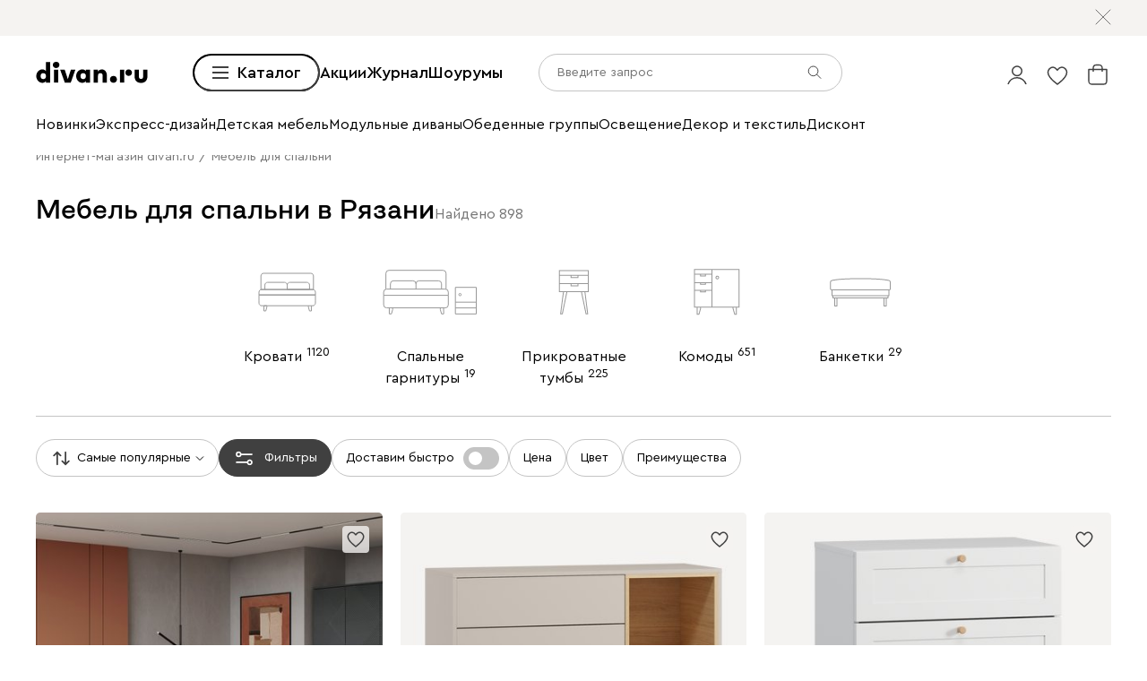

--- FILE ---
content_type: text/css
request_url: https://hhw.servicecdn.ru/divan/node/website/_next/static/css/c426ae1e9e8340f9.css
body_size: 8983
content:
.Category_img__otJWL{position:relative;box-sizing:border-box}.Category_img__otJWL>*{position:absolute;top:0;right:0;bottom:0;left:0;box-sizing:border-box}.Category_img__otJWL:before{position:relative;display:block;content:"";padding-top:100%;box-sizing:border-box}.Category_content__wd3pC{display:flex;flex-direction:column;gap:var(--space-m);margin-top:var(--space-l)}.Category_title__8GoP_{margin:0;font-weight:500;font-size:var(--size-xxl);font-family:var(--font-hero);text-align:left}.Category_link__8m5wI{width:-webkit-min-content;width:-moz-min-content;width:min-content;font-weight:500;font-size:var(--size-l)}@media (max-width:1900px){.Category_content__wd3pC{gap:var(--space-n);margin-top:var(--space-m)}.Category_title__8GoP_{font-size:var(--size-xl)}.Category_link__8m5wI{font-size:var(--size-m)}}@media (max-width:1023px){.Category_content__wd3pC{gap:var(--space-s);margin-top:var(--space-n)}.Category_title__8GoP_{font-size:var(--size-l)}.Category_link__8m5wI{font-size:var(--size-s)}}.Decision_text__eMyee{display:flex;flex-direction:column;gap:var(--sapce-m)}.Decision_title__RRDkU{font-weight:500;font-size:var(--size-b);font-family:var(--font-hero)}.Decision_subtitle__4LQFf{font-weight:400;font-size:var(--size-l)}.Decision_list__Jo3Db{display:flex;flex-direction:column;gap:var(--space-l)}.Decision_category__ffbpn{padding-left:var(--space-l)}.Decision_category__ffbpn:first-child{padding-left:0}.Decision_galleryWrapper__CKMwk{overflow:hidden}.Decision_galleryWrapper__CKMwk .Decision_slide___f1S_{width:calc(100% / var(--columns-count) - var(--space-between) / var(--columns-count) * (var(--columns-count) - 1));margin-right:var(--space-between)}.Decision_galleryWrapper__CKMwk .Decision_slide___f1S_:last-child{margin-right:0}.Decision_gallery__rEhjr{--columns-count:3;--space-between:var(--space-l)}@media (max-width:1900px){.Decision_text__eMyee{gap:var(--sapce-n)}.Decision_title__RRDkU{font-size:var(--size-xxl)}.Decision_subtitle__4LQFf{font-size:var(--size-m)}}@media (max-width:1365px){.Decision_gallery__rEhjr{--space-between:var(--space-n)}.Decision_galleryWrapper__CKMwk .Decision_slide___f1S_{width:460px}}@media (max-width:1023px){.Decision_text__eMyee{gap:var(--sapce-s)}.Decision_title__RRDkU{font-size:var(--size-xl)}.Decision_subtitle__4LQFf{font-size:var(--size-n)}.Decision_galleryWrapper__CKMwk .Decision_slide___f1S_{width:335px}}@media (max-width:767px){.Decision_category__ffbpn{width:100%;max-width:330px;margin:0 auto;padding:0}}.Text_resetMargin__2Mr1H{margin-top:0;margin-bottom:0}.NoveltyTemplate_container__k6vbW{position:relative;display:grid;grid-template-rows:1fr;grid-template-columns:repeat(3,1fr);width:100%;height:100%;background-color:var(--color-light-gray)}.NoveltyTemplate_container__k6vbW.NoveltyTemplate_leftSeparateText__IUqQO .NoveltyTemplate_text__8WQ_1{grid-column:1/2}.NoveltyTemplate_container__k6vbW.NoveltyTemplate_leftSeparateText__IUqQO .NoveltyTemplate_asset___iL5I,.NoveltyTemplate_container__k6vbW.NoveltyTemplate_leftSeparateText__IUqQO .NoveltyTemplate_playIcon__vioWb{grid-column:2/-1}.NoveltyTemplate_container__k6vbW.NoveltyTemplate_rightSeparateText__zjKbA .NoveltyTemplate_text__8WQ_1{grid-column:-2/-1}.NoveltyTemplate_container__k6vbW.NoveltyTemplate_rightSeparateText__zjKbA .NoveltyTemplate_asset___iL5I,.NoveltyTemplate_container__k6vbW.NoveltyTemplate_rightSeparateText__zjKbA .NoveltyTemplate_playIcon__vioWb{grid-column:1/-2}.NoveltyTemplate_asset___iL5I{position:absolute;z-index:1;grid-row:1/-1;grid-column:1/-1;top:-3px;right:-3px;bottom:-3px;left:-3px}.NoveltyTemplate_video__uWd87{filter:brightness(.7);transition:filter .2s}.NoveltyTemplate_playIcon__vioWb{position:relative;z-index:2;grid-row:1/-1;grid-column:1/-1;width:84px;height:84px;background-color:transparent;opacity:1;transition:opacity .2s;pointer-events:none;align-self:center;justify-self:center;place-self:center}.NoveltyTemplate_text__8WQ_1{position:relative;z-index:2;display:flex;flex-direction:column;grid-row:1/-1;grid-column:1/-1;box-sizing:border-box;padding:var(--space-xxl);color:var(--color-black);line-height:1.5}.NoveltyTemplate_text__8WQ_1.NoveltyTemplate_leftTop__sKyCp{align-items:flex-start;justify-content:flex-start}.NoveltyTemplate_text__8WQ_1.NoveltyTemplate_leftCenter__4Si2J{align-items:flex-start;justify-content:center}.NoveltyTemplate_text__8WQ_1.NoveltyTemplate_centerTop__kpHGU{align-items:center;justify-content:flex-start;margin-left:auto;margin-right:auto;text-align:center}.NoveltyTemplate_text__8WQ_1.NoveltyTemplate_centerCenter__tc_fY{align-items:center;justify-content:center;margin-left:auto;margin-right:auto;text-align:center}.NoveltyTemplate_text__8WQ_1.NoveltyTemplate_rightTop__zo5_A{align-items:flex-start;justify-content:flex-start}.NoveltyTemplate_text__8WQ_1.NoveltyTemplate_rightTop__zo5_A.NoveltyTemplate_full__19j93{grid-column:-2/-1}.NoveltyTemplate_text__8WQ_1.NoveltyTemplate_rightCenter__CE1Gm{align-items:flex-start;justify-content:center}.NoveltyTemplate_text__8WQ_1.NoveltyTemplate_rightCenter__CE1Gm.NoveltyTemplate_full__19j93{grid-column:-2/-1}.NoveltyTemplate_text__8WQ_1.NoveltyTemplate_full__19j93{max-width:573px}.NoveltyTemplate_text__8WQ_1.NoveltyTemplate_full__19j93 .NoveltyTemplate_title__KQJ36{font-size:var(--size-xb)}.NoveltyTemplate_text__8WQ_1.NoveltyTemplate_full__19j93 .NoveltyTemplate_subtitle__r5xbP{font-size:var(--size-xl)}.NoveltyTemplate_text__8WQ_1.NoveltyTemplate_full__19j93 .NoveltyTemplate_link__IxFDk{font-size:var(--size-l)}.NoveltyTemplate_text__8WQ_1.NoveltyTemplate_half__s7NYy{max-width:423px}.NoveltyTemplate_text__8WQ_1.NoveltyTemplate_half__s7NYy .NoveltyTemplate_title__KQJ36{font-size:var(--size-b)}.NoveltyTemplate_text__8WQ_1.NoveltyTemplate_half__s7NYy .NoveltyTemplate_link__IxFDk,.NoveltyTemplate_text__8WQ_1.NoveltyTemplate_half__s7NYy .NoveltyTemplate_subtitle__r5xbP{font-size:var(--size-l)}.NoveltyTemplate_text__8WQ_1 .NoveltyTemplate_link__IxFDk:after{background-color:var(--color-black)}.NoveltyTemplate_text__8WQ_1 .NoveltyTemplate_link__IxFDk:before{background-color:var(--color-black)}.NoveltyTemplate_text__8WQ_1.NoveltyTemplate_inversed__Ml23T{color:var(--color-white)}.NoveltyTemplate_text__8WQ_1.NoveltyTemplate_inversed__Ml23T .NoveltyTemplate_logo__MVdg3{filter:invert(1)}.NoveltyTemplate_text__8WQ_1.NoveltyTemplate_inversed__Ml23T .NoveltyTemplate_link__IxFDk:after{background-color:var(--color-white)}.NoveltyTemplate_text__8WQ_1.NoveltyTemplate_inversed__Ml23T .NoveltyTemplate_link__IxFDk:before{background-color:var(--color-white)}.NoveltyTemplate_logo__MVdg3{margin-bottom:var(--space-n)}.NoveltyTemplate_title__KQJ36{margin-bottom:var(--space-n);font-weight:500;font-family:var(--font-hero)}.NoveltyTemplate_subtitle__r5xbP{margin-bottom:var(--space-n)}.NoveltyTemplate_link__IxFDk{position:relative;display:inline-flex;font-weight:500}.NoveltyTemplate_link__IxFDk:after{position:absolute;bottom:0;left:0;display:block;width:100%;height:1px;opacity:1;transition:opacity .1s ease-in;content:""}.NoveltyTemplate_link__IxFDk:before{position:absolute;bottom:0;left:0;display:block;width:0;height:1px;transition:width .25s ease-in .1s;content:""}.NoveltyTemplate_text__8WQ_1:last-child{margin-bottom:0}@media (max-width:1900px){.NoveltyTemplate_text__8WQ_1{padding:var(--space-m)}.NoveltyTemplate_text__8WQ_1.NoveltyTemplate_full__19j93{max-width:496px}.NoveltyTemplate_text__8WQ_1.NoveltyTemplate_full__19j93 .NoveltyTemplate_title__KQJ36{font-size:var(--size-xxl)}.NoveltyTemplate_text__8WQ_1.NoveltyTemplate_full__19j93 .NoveltyTemplate_link__IxFDk,.NoveltyTemplate_text__8WQ_1.NoveltyTemplate_full__19j93 .NoveltyTemplate_subtitle__r5xbP{font-size:var(--size-m)}.NoveltyTemplate_text__8WQ_1.NoveltyTemplate_half__s7NYy .NoveltyTemplate_title__KQJ36{font-size:var(--size-xl)}.NoveltyTemplate_text__8WQ_1.NoveltyTemplate_half__s7NYy .NoveltyTemplate_subtitle__r5xbP{font-size:var(--size-n)}.NoveltyTemplate_text__8WQ_1.NoveltyTemplate_half__s7NYy .NoveltyTemplate_link__IxFDk{font-size:var(--size-m)}.NoveltyTemplate_subtitle__r5xbP,.NoveltyTemplate_title__KQJ36{margin-bottom:var(--space-s)}.NoveltyTemplate_playIcon__vioWb{width:60px;height:60px}}@media (max-width:1365px){.NoveltyTemplate_container__k6vbW{grid-template-rows:auto auto;grid-template-columns:1fr}.NoveltyTemplate_asset___iL5I{position:relative;grid-row:1/2;grid-column:1/-1;height:205px}.NoveltyTemplate_asset___iL5I .NoveltyTemplate_image__EEnNP{height:100%}.NoveltyTemplate_logo__MVdg3{margin-bottom:var(--space-xs)}.NoveltyTemplate_text__8WQ_1{grid-row:2/-1;grid-column:1/-1;padding:var(--space-s) var(--space-s) var(--space-m)}.NoveltyTemplate_text__8WQ_1.NoveltyTemplate_sameAlignment__mt6S6{align-items:flex-start;justify-content:flex-start;text-align:left}.NoveltyTemplate_text__8WQ_1.NoveltyTemplate_full__19j93,.NoveltyTemplate_text__8WQ_1.NoveltyTemplate_half__s7NYy{max-width:100%}.NoveltyTemplate_text__8WQ_1.NoveltyTemplate_full__19j93 .NoveltyTemplate_title__KQJ36,.NoveltyTemplate_text__8WQ_1.NoveltyTemplate_half__s7NYy .NoveltyTemplate_title__KQJ36{font-size:var(--size-l)}.NoveltyTemplate_text__8WQ_1.NoveltyTemplate_full__19j93 .NoveltyTemplate_subtitle__r5xbP,.NoveltyTemplate_text__8WQ_1.NoveltyTemplate_half__s7NYy .NoveltyTemplate_subtitle__r5xbP{font-size:var(--size-s)}.NoveltyTemplate_text__8WQ_1.NoveltyTemplate_full__19j93 .NoveltyTemplate_link__IxFDk,.NoveltyTemplate_text__8WQ_1.NoveltyTemplate_half__s7NYy .NoveltyTemplate_link__IxFDk{font-size:var(--size-n)}.NoveltyTemplate_subtitle__r5xbP,.NoveltyTemplate_title__KQJ36{margin-bottom:var(--space-xs)}}@media (hover:hover){.NoveltyTemplate_link__IxFDk:hover:before{width:100%}.NoveltyTemplate_link__IxFDk:hover:after{opacity:0}.NoveltyTemplate_video__uWd87:hover+.NoveltyTemplate_playIcon__vioWb{opacity:0}.NoveltyTemplate_video__uWd87:hover{filter:brightness(1)}}.MenuSaleTemplate_container__jn5KE{position:relative;width:100%;height:100%}.MenuSaleTemplate_image__CfV0U{position:absolute;z-index:1;top:0;right:0;bottom:0;left:0}.MenuSaleTemplate_text__y9sdr{position:relative;z-index:2;display:flex;flex-direction:column;box-sizing:border-box;width:100%;height:100%;padding:var(--space-xxl);color:var(--color-black);line-height:1.5}.MenuSaleTemplate_text__y9sdr.MenuSaleTemplate_leftTop__sNqAQ{align-items:flex-start;justify-content:flex-start}.MenuSaleTemplate_text__y9sdr.MenuSaleTemplate_leftCenter__Gde4u{align-items:flex-start;justify-content:center}.MenuSaleTemplate_text__y9sdr.MenuSaleTemplate_centerTop__LM55f{align-items:center;justify-content:flex-start;margin-left:auto;margin-right:auto;text-align:center}.MenuSaleTemplate_text__y9sdr.MenuSaleTemplate_centerCenter__oW_2s{align-items:center;justify-content:center;margin-left:auto;margin-right:auto;text-align:center}.MenuSaleTemplate_text__y9sdr.MenuSaleTemplate_full__GL0xK{max-width:573px}.MenuSaleTemplate_text__y9sdr.MenuSaleTemplate_full__GL0xK .MenuSaleTemplate_title__PI0LI{font-size:var(--size-xb)}.MenuSaleTemplate_text__y9sdr.MenuSaleTemplate_full__GL0xK .MenuSaleTemplate_subtitle__lNoIU{font-size:var(--size-xl)}.MenuSaleTemplate_text__y9sdr.MenuSaleTemplate_full__GL0xK .MenuSaleTemplate_link__2QqVD{font-size:var(--size-l)}.MenuSaleTemplate_text__y9sdr.MenuSaleTemplate_half__9ZRbr{max-width:423px}.MenuSaleTemplate_text__y9sdr.MenuSaleTemplate_half__9ZRbr .MenuSaleTemplate_title__PI0LI{font-size:var(--size-b);line-height:1.3}.MenuSaleTemplate_text__y9sdr.MenuSaleTemplate_half__9ZRbr .MenuSaleTemplate_link__2QqVD,.MenuSaleTemplate_text__y9sdr.MenuSaleTemplate_half__9ZRbr .MenuSaleTemplate_subtitle__lNoIU{font-size:var(--size-l)}.MenuSaleTemplate_text__y9sdr .MenuSaleTemplate_link__2QqVD:after{background-color:var(--color-black)}.MenuSaleTemplate_text__y9sdr .MenuSaleTemplate_link__2QqVD:before{background-color:var(--color-black)}.MenuSaleTemplate_text__y9sdr.MenuSaleTemplate_inversed__UzMam{color:var(--color-white)}.MenuSaleTemplate_text__y9sdr.MenuSaleTemplate_inversed__UzMam .MenuSaleTemplate_link__2QqVD:after{background-color:var(--color-white)}.MenuSaleTemplate_text__y9sdr.MenuSaleTemplate_inversed__UzMam .MenuSaleTemplate_link__2QqVD:before{background-color:var(--color-white)}.MenuSaleTemplate_title__PI0LI{margin-bottom:var(--space-n);font-weight:500;font-family:var(--font-hero)}.MenuSaleTemplate_subtitle__lNoIU{margin-bottom:var(--space-n)}.MenuSaleTemplate_link__2QqVD{position:relative;display:inline-flex;font-weight:500}.MenuSaleTemplate_link__2QqVD:after{position:absolute;bottom:0;left:0;display:block;width:100%;height:1px;opacity:1;transition:opacity .1s ease-in;content:""}.MenuSaleTemplate_link__2QqVD:before{position:absolute;bottom:0;left:0;display:block;width:0;height:1px;transition:width .25s ease-in .1s;content:""}.MenuSaleTemplate_text__y9sdr:last-child{margin-bottom:0}@media (max-width:1900px){.MenuSaleTemplate_text__y9sdr{padding:var(--space-m)}.MenuSaleTemplate_text__y9sdr.MenuSaleTemplate_full__GL0xK{max-width:496px}.MenuSaleTemplate_text__y9sdr.MenuSaleTemplate_full__GL0xK .MenuSaleTemplate_title__PI0LI{font-size:var(--size-xxl)}.MenuSaleTemplate_text__y9sdr.MenuSaleTemplate_full__GL0xK .MenuSaleTemplate_link__2QqVD,.MenuSaleTemplate_text__y9sdr.MenuSaleTemplate_full__GL0xK .MenuSaleTemplate_subtitle__lNoIU{font-size:var(--size-m)}.MenuSaleTemplate_text__y9sdr.MenuSaleTemplate_half__9ZRbr .MenuSaleTemplate_title__PI0LI{font-size:var(--size-xl)}.MenuSaleTemplate_text__y9sdr.MenuSaleTemplate_half__9ZRbr .MenuSaleTemplate_subtitle__lNoIU{font-size:var(--size-n)}.MenuSaleTemplate_text__y9sdr.MenuSaleTemplate_half__9ZRbr .MenuSaleTemplate_link__2QqVD{font-size:var(--size-m)}.MenuSaleTemplate_subtitle__lNoIU,.MenuSaleTemplate_title__PI0LI{margin-bottom:var(--space-s)}}@media (max-width:1365px){.MenuSaleTemplate_container__jn5KE{height:auto}.MenuSaleTemplate_text__y9sdr{height:344px;padding:var(--space-m) var(--space-s)}.MenuSaleTemplate_text__y9sdr.MenuSaleTemplate_sameAlignment__WZMmp{align-items:flex-start;justify-content:flex-end;text-align:left}.MenuSaleTemplate_text__y9sdr.MenuSaleTemplate_full__GL0xK,.MenuSaleTemplate_text__y9sdr.MenuSaleTemplate_half__9ZRbr{max-width:100%}.MenuSaleTemplate_text__y9sdr.MenuSaleTemplate_full__GL0xK .MenuSaleTemplate_title__PI0LI,.MenuSaleTemplate_text__y9sdr.MenuSaleTemplate_half__9ZRbr .MenuSaleTemplate_title__PI0LI{font-size:var(--size-l)}.MenuSaleTemplate_text__y9sdr.MenuSaleTemplate_full__GL0xK .MenuSaleTemplate_subtitle__lNoIU,.MenuSaleTemplate_text__y9sdr.MenuSaleTemplate_half__9ZRbr .MenuSaleTemplate_subtitle__lNoIU{font-size:var(--size-s)}.MenuSaleTemplate_text__y9sdr.MenuSaleTemplate_full__GL0xK .MenuSaleTemplate_link__2QqVD,.MenuSaleTemplate_text__y9sdr.MenuSaleTemplate_half__9ZRbr .MenuSaleTemplate_link__2QqVD{font-size:var(--size-n)}.MenuSaleTemplate_title__PI0LI{margin-bottom:var(--space-xs);line-height:1.3}.MenuSaleTemplate_subtitle__lNoIU{margin-bottom:var(--space-xs)}.MenuSaleTemplate_link__2QqVD{margin-bottom:0}}@media (hover:hover){.MenuSaleTemplate_link__2QqVD:hover:before{width:100%}.MenuSaleTemplate_link__2QqVD:hover:after{opacity:0}}.PromoGrid_wrapper__Zaca9{display:grid;grid-auto-rows:auto;grid-template-columns:1fr 1fr;grid-gap:20px;gap:20px;width:100%;min-width:290px}.PromoGrid_itemWrapper__h8DRA{position:relative;width:100%;height:0;overflow:hidden;cursor:pointer}.PromoGrid_itemWrapper__h8DRA:nth-child(3n+1){grid-column:1/-1;padding-bottom:38%}.PromoGrid_itemWrapper__h8DRA:not(:nth-child(3n+1)){padding-bottom:calc(62% + 10px)}.PromoGrid_itemWrapper__h8DRA:nth-child(3n+2):last-child{grid-column:1/-1;padding-bottom:38%}.PromoGrid_item__Cd_WZ{position:absolute;top:0;right:0;bottom:0;left:0}@media (max-width:1365px){.PromoGrid_wrapper__Zaca9{grid-template-columns:1fr}.PromoGrid_itemWrapper__h8DRA:nth-child(n){grid-column:1/-1;height:auto;padding-bottom:0}.PromoGrid_itemWrapper__h8DRA:nth-child(3n+2):last-child{padding-bottom:0}.PromoGrid_item__Cd_WZ{position:static}}.DropDownWrapper_content__FmCPI{position:absolute;top:0;right:0;left:0;z-index:2;opacity:0;transition:opacity .2s}.DropDownWrapper_dropdown__NrBou{position:absolute;top:0;right:0;left:0;z-index:calc(var(--z-index-fixed-panel) + 1)}.DropDownWrapper_dropdown__NrBou.DropDownWrapper_opened__Spg9k .DropDownWrapper_backdrop__UzDWe{cursor:url(https://hhw.servicecdn.ru/divan/node/website/_next/static/media/cross.0182e415.svg),pointer}.DropDownWrapper_backdrop__UzDWe{position:fixed;top:0;right:0;bottom:0;left:0;z-index:1;background:rgba(0,0,0,.3);cursor:pointer;opacity:0;transition:opacity .4s}.DropDownWrapper_wrapper__m8_h7{background:white}.DropDownWrapper_container__mQFy_{padding-top:168px}.DropDownWrapper_enterActive__OBZkf.DropDownWrapper_dropdown__NrBou .DropDownWrapper_backdrop__UzDWe,.DropDownWrapper_enterActive__OBZkf.DropDownWrapper_dropdown__NrBou .DropDownWrapper_content__FmCPI,.DropDownWrapper_enterDone__kY7Ce.DropDownWrapper_dropdown__NrBou .DropDownWrapper_backdrop__UzDWe,.DropDownWrapper_enterDone__kY7Ce.DropDownWrapper_dropdown__NrBou .DropDownWrapper_content__FmCPI{opacity:1}.DropDownWrapper_exitActive__1WULW.DropDownWrapper_dropdown__NrBou .DropDownWrapper_backdrop__UzDWe,.DropDownWrapper_exitActive__1WULW.DropDownWrapper_dropdown__NrBou .DropDownWrapper_content__FmCPI,.DropDownWrapper_exitDone__YbzFM.DropDownWrapper_dropdown__NrBou .DropDownWrapper_backdrop__UzDWe,.DropDownWrapper_exitDone__YbzFM.DropDownWrapper_dropdown__NrBou .DropDownWrapper_content__FmCPI{opacity:0}.SingleBanner_wrapper__F_vZm{width:100%}.SingleBanner_banner__fXPTt{position:relative;display:block;width:100%;height:0;padding-bottom:66%}.SingleBanner_image__9t9l5{position:absolute;top:0;right:0;bottom:0;left:0}.SingleBanner_text__AlxB9{position:absolute;display:flex;gap:var(--space-n);align-items:flex-end;color:var(--color-black);line-height:1.5;top:var(--space-l);right:var(--space-l);bottom:var(--space-l);left:var(--space-l)}.SingleBanner_text__AlxB9 .SingleBanner_link__JPFWB:after{background-color:var(--color-black)}.SingleBanner_text__AlxB9 .SingleBanner_link__JPFWB:before{background-color:var(--color-black)}.SingleBanner_text__AlxB9.SingleBanner_inversed__AxxQV{color:var(--color-white)}.SingleBanner_text__AlxB9.SingleBanner_inversed__AxxQV .SingleBanner_link__JPFWB:after{background-color:var(--color-white)}.SingleBanner_text__AlxB9.SingleBanner_inversed__AxxQV .SingleBanner_link__JPFWB:before{background-color:var(--color-white)}.SingleBanner_title__OuEiQ{font-weight:500;font-size:var(--size-xl);font-family:var(--font-hero)}.SingleBanner_subtitle___qLlO{margin-top:var(--space-xs);font-size:var(--size-n)}.SingleBanner_link__JPFWB{margin-left:auto;font-size:var(--size-n);line-height:1.5}@media (max-width:1900px){.SingleBanner_title__OuEiQ{font-size:var(--size-l)}.SingleBanner_text__AlxB9{top:var(--space-n);right:var(--space-n);bottom:var(--space-n);left:var(--space-n)}.SingleBanner_subtitle___qLlO{font-size:var(--size-s)}}.ChoosifyBanner_wrapper__eUCKK{width:100%}.ChoosifyBanner_banner__viJQi{position:relative;display:block;width:100%;height:0;padding-bottom:66%}.ChoosifyBanner_image__SALUv{position:absolute;top:0;right:0;bottom:0;left:0}.ChoosifyBanner_text__wjvpu{position:absolute;display:flex;gap:var(--space-n);align-items:flex-end;justify-content:space-between;color:var(--color-black);line-height:1.5;top:var(--space-l);right:var(--space-l);bottom:var(--space-l);left:var(--space-l)}.ChoosifyBanner_text__wjvpu .ChoosifyBanner_link__wtbus{width:240px;height:42px;font-size:var(--size-n);line-height:1.5}.ChoosifyBanner_title__1T8xT{font-weight:500;font-size:var(--size-xl);font-family:var(--font-hero);white-space:nowrap}.ChoosifyBanner_subtitle__KR1MT{margin-top:var(--space-xs);font-size:var(--size-n)}@media (max-width:1900px){.ChoosifyBanner_title__1T8xT{font-size:var(--size-l)}.ChoosifyBanner_text__wjvpu{top:var(--space-n);right:var(--space-n);bottom:var(--space-n);left:var(--space-n)}.ChoosifyBanner_subtitle__KR1MT{margin-top:var(--space-xxs);font-size:var(--size-s)}.ChoosifyBanner_link__wtbus{width:180px}}.MiniBanner_bannerContainer___6PiP{display:flex;flex-direction:column;gap:var(--space-s);box-sizing:border-box;width:100%;padding:var(--space-n);color:var(--color-grafit);background:var(--color-light-gray);border-radius:4px}.MiniBanner_bannerIcon__pKdFC{width:100%;height:100%;background-color:transparent}.MiniBanner_bannerName__qnodn{color:var(--color-black);font-weight:500;font-size:var(--size-n);line-height:1.5}.MiniBanner_bannerContent__EqJjn{display:flex;gap:var(--space-n);justify-content:space-between;width:100%}.MiniBanner_bannerText__o6PEQ{display:flex;flex-direction:column;gap:var(--space-xxs)}.MiniBanner_bannerContainer___6PiP .MiniBanner_bannerButton__6Cevg{width:100%;height:42px;padding:9px 0;background-color:var(--color-white);border-radius:4px}.MiniBanner_cnButtonText__WKvwa{color:var(--color-black);font-weight:500;text-align:center}.MiniBanner_bannerDescription__V_piC{font-size:var(--size-s);line-height:1.5}.Section_sectionTitle__p4LxL{display:flex;gap:var(--space-m);align-items:center;margin-bottom:var(--space-l);color:var(--color-black);font-weight:500;font-size:var(--size-l);font-family:var(--font-hero);line-height:1.5;background-color:var(--color-light-gray);border-radius:4px}.Section_sectionImage__vmTPx{flex:0 0 50%;max-width:335px;overflow:hidden;background-color:transparent;border-radius:4px;position:relative;box-sizing:border-box}.Section_sectionImage__vmTPx>*{position:absolute;top:0;right:0;bottom:0;left:0;box-sizing:border-box}.Section_sectionImage__vmTPx:before{position:relative;display:block;content:"";padding-top:39.44223107569721%;box-sizing:border-box}.Section_link__PgkMw{color:var(--color-black);font-size:var(--size-s);line-height:1.5;transition:color .2s ease-in-out}.Section_link__PgkMw:hover{color:var(--color-dark-gray)}.Section_sectionSublist__kR_w2{flex:1 1 100%;gap:var(--space-l);margin-top:var(--space-s-neg);-moz-column-count:2;column-count:2;-moz-column-fill:balance;column-fill:balance}.Section_sectionSublist__kR_w2 .Section_link__PgkMw{display:block;padding-top:var(--space-s)}.Section_section__6ktTc{display:flex;flex-direction:column}.Section_title__oAUxN{display:inline-block;vertical-align:baseline}@media (max-width:1900px){.Section_sectionImage__vmTPx{flex:0 0 60%;max-width:251px}.Section_sectionTitle__p4LxL{gap:0}}.Rows_grid__GMCfs{display:grid;grid-template-columns:1fr 1fr;width:100%;margin-top:var(--space-b);grid-column-gap:var(--space-l);-moz-column-gap:var(--space-l);column-gap:var(--space-l);grid-row-gap:var(--space-b);row-gap:var(--space-b)}.Rows_grid__GMCfs:first-child{margin-top:0}.DefaultBanner_wrapper__ngEEq :last-child{margin-bottom:0}.DefaultBanner_container__zMGML{color:var(--color-black);word-wrap:break-word}.DefaultBanner_imageContainer__zuo_O{position:relative;margin-bottom:var(--space-n)}.DefaultBanner_image__L9AxQ{position:relative;box-sizing:border-box}.DefaultBanner_image__L9AxQ>*{position:absolute;top:0;right:0;bottom:0;left:0;box-sizing:border-box}.DefaultBanner_image__L9AxQ:before{position:relative;display:block;content:"";padding-top:66.66666666666666%;box-sizing:border-box}.DefaultBanner_discount__wlRtq{position:absolute;top:var(--space-n);right:var(--space-n);font-size:var(--size-n)}.DefaultBanner_title__hfFU1{margin-bottom:var(--space-xxs);font-weight:500;font-size:var(--size-xxl);font-family:var(--hero);line-height:1.5}.DefaultBanner_subtitle__VFUSR{font-size:var(--size-m);line-height:1.5}@media (max-width:1900px){.DefaultBanner_title__hfFU1{font-size:var(--size-xl)}.DefaultBanner_subtitle__VFUSR{font-size:var(--size-n)}}@media (max-width:1023px){.DefaultBanner_title__hfFU1{font-size:var(--size-l)}.DefaultBanner_subtitle__VFUSR{font-size:var(--size-s)}}@media (max-width:767px){.DefaultBanner_subtitle__VFUSR{max-width:290px}}.SaleBanners_gallery__OrflU{--columns-count:3}@media (max-width:1365px){.SaleBanners_slide__Q_rLa{--width:460px}}@media (max-width:1023px){.SaleBanners_slide__Q_rLa{--width:350px}}@media (max-width:767px){.SaleBanners_slide__Q_rLa{--width:310px}}@media (max-width:359px){.SaleBanners_slide__Q_rLa{--width:260px}}.Categories_container__dcbWO{margin-bottom:120px}.Categories_category__KSp_3{margin-bottom:var(--space-b)}@media (max-width:1900px){.Categories_container__dcbWO{margin-bottom:100px}.Categories_category__KSp_3{margin-bottom:var(--space-xxl)}}@media (max-width:1023px){.Categories_container__dcbWO{margin-bottom:60px}.Categories_category__KSp_3{margin-bottom:var(--space-l)}}.Categories_container__dcbWO:last-child{margin-bottom:0}.CatalogBanner_catalogBanner__Yg79z{display:grid;grid-gap:var(--space-xxl);grid-template-columns:1fr 1.4fr 1fr;margin-bottom:120px;padding:var(--space-xxl) var(--space-xxb);background:#164132}.CatalogBanner_contentBlock__i1yrx{display:flex;align-items:center;justify-content:center}.CatalogBanner_title__HpyJR{margin-bottom:40px;color:var(--color-white);font-weight:500;font-size:var(--size-b);text-align:center}.CatalogBanner_text__mys0x{display:flex;flex-direction:column;align-items:center}.CatalogBanner_buttonWrapper__8yioj{width:100%}.CatalogBanner_catalogButton__xVu8D{display:flex;align-items:center;justify-content:center;width:100%;max-width:330px;margin:0 auto}.CatalogBanner_catalogButton__xVu8D>button{color:var(--color-black)!important;background:var(--color-white)!important;border:none!important}.CatalogBanner_bannerWrapper__KDtph{display:grid;grid-gap:var(--space-n);grid-template-columns:minmax(127px,208px) minmax(155px,271px)}.CatalogBanner_bannerWrapperRight__xZ68m{display:grid;grid-gap:var(--space-n);grid-template-columns:minmax(122px,208px) minmax(159px,271px)}.CatalogBanner_imageWrapperRight__k6GkC:nth-child(3),.CatalogBanner_imageWrapper__GFfMq{width:100%;max-width:499px;height:319px;border-radius:var(--space-xl)}.CatalogBanner_imageWrapper__GFfMq:nth-child(2){width:100%;height:221px;border-radius:var(--space-m)}.CatalogBanner_imageWrapperRight__k6GkC:nth-child(2){width:100%;border-radius:var(--space-m)}.CatalogBanner_imageWrapperRight__k6GkC:nth-child(2),.CatalogBanner_imageWrapper__GFfMq:nth-child(3){width:100%;max-width:271px;height:264px;border-radius:var(--space-m)}.CatalogBanner_imageWrapper__GFfMq{grid-row:1;grid-column:1/3}.CatalogBanner_imageWrapperRight__k6GkC,.CatalogBanner_imageWrapper__GFfMq{overflow:hidden}.CatalogBanner_imageWrapper__GFfMq:nth-child(2){grid-row:2;grid-column:1}.CatalogBanner_imageWrapper__GFfMq:nth-child(3){grid-row:2;grid-column:2}.CatalogBanner_imageWrapperRight__k6GkC:first-child{position:relative;grid-row:1;grid-column:1;height:193px;margin-top:auto;border-radius:var(--space-m)}.CatalogBanner_imageWrapperRight__k6GkC:nth-child(2){margin-top:auto}.CatalogBanner_imageWrapper__GFfMq:first-child{background-color:#ffffff}.CatalogBanner_imageWrapperRight__k6GkC:first-child{background-color:#fffcdd}.CatalogBanner_imageWrapperRight__k6GkC:nth-child(2),.CatalogBanner_imageWrapper__GFfMq:nth-child(2){background-color:#fffcdd}.CatalogBanner_imageWrapper__GFfMq:last-child{background-color:#fffdea}.CatalogBanner_imageWrapperRight__k6GkC:last-child{background-color:white}.CatalogBanner_imageWrapperRight__k6GkC:first-child .CatalogBanner_image__RBmgp{position:relative;width:208px;height:193px}.CatalogBanner_imageWrapperRight__k6GkC:nth-child(2){grid-row:1;grid-column:2}.CatalogBanner_imageWrapperRight__k6GkC:nth-child(3){grid-row:2;grid-column:1/3}@media (max-width:1900px){.CatalogBanner_catalogBanner__Yg79z{grid-template-columns:1fr 467px 1fr;margin-bottom:100px;padding:var(--space-xxl)}.CatalogBanner_title__HpyJR{margin-bottom:var(--size-xxl);font-size:var(--size-xxl)}.CatalogBanner_imageWrapperRight__k6GkC:nth-child(2),.CatalogBanner_imageWrapper__GFfMq:nth-child(3){height:191px}.CatalogBanner_imageWrapperRight__k6GkC:first-child,.CatalogBanner_imageWrapper__GFfMq:nth-child(2){display:flex;align-items:center;justify-content:center;height:143px;padding:0}.CatalogBanner_imageWrapperRight__k6GkC:first-child .CatalogBanner_image__RBmgp{height:143px}.CatalogBanner_imageWrapperRight__k6GkC:nth-child(3),.CatalogBanner_imageWrapper__GFfMq{height:236px}.CatalogBanner_imageWrapperRight__k6GkC .CatalogBanner_image__RBmgp,.CatalogBanner_imageWrapper__GFfMq .CatalogBanner_image__RBmgp{font-family:"object-fit:contain";-o-object-fit:contain;object-fit:contain}}@media (max-width:1365px){.CatalogBanner_catalogBanner__Yg79z{grid-template-columns:1fr 260px 1fr}.CatalogBanner_contentBlock__i1yrx .CatalogBanner_title__HpyJR{font-size:var(--size-xl);line-height:1.5}.CatalogBanner_imageWrapperRight__k6GkC:first-child{height:155px}.CatalogBanner_imageWrapperRight__k6GkC:first-child .CatalogBanner_image__RBmgp{width:134px;height:134px}.CatalogBanner_imageWrapperRight__k6GkC:nth-child(3),.CatalogBanner_imageWrapper__GFfMq{height:194px}.CatalogBanner_imageWrapperRight__k6GkC:nth-child(2),.CatalogBanner_imageWrapper__GFfMq:nth-child(3){height:156px}.CatalogBanner_imageWrapperRight__k6GkC:first-child,.CatalogBanner_imageWrapper__GFfMq:nth-child(2){height:116px}}@media (max-width:1023px){.CatalogBanner_catalogBanner__Yg79z{grid-gap:var(--space-n);grid-template-columns:1fr 1fr;margin-bottom:50px;padding:var(--space-l) var(--space-s)}.CatalogBanner_contentBlock__i1yrx{display:block;grid-row:3;grid-column:1/span 2}[dir=ltr] .CatalogBanner_contentBlock__i1yrx .CatalogBanner_title__HpyJR{text-align:left}[dir=rtl] .CatalogBanner_contentBlock__i1yrx .CatalogBanner_title__HpyJR{text-align:right}.CatalogBanner_contentBlock__i1yrx .CatalogBanner_title__HpyJR{max-width:100%;font-size:var(--size-l);line-height:1.5}.CatalogBanner_title__HpyJR{margin-bottom:25px}.CatalogBanner_imageWrapperRight__k6GkC:nth-child(3),.CatalogBanner_imageWrapper__GFfMq{height:230px}.CatalogBanner_imageWrapperRight__k6GkC:nth-child(2),.CatalogBanner_imageWrapper__GFfMq:nth-child(3){height:185px}.CatalogBanner_imageWrapperRight__k6GkC:first-child,.CatalogBanner_imageWrapper__GFfMq:nth-child(2){height:138px}}@media (max-width:767px){.CatalogBanner_catalogBanner__Yg79z{grid-template-columns:1fr;margin-bottom:60px}.CatalogBanner_contentBlock__i1yrx .CatalogBanner_title__HpyJR{text-align:left}.CatalogBanner_bannerWrapper__KDtph{grid-template-columns:1fr 1fr}.CatalogBanner_bannerWrapperRight__xZ68m{display:none}.CatalogBanner_bannerWrapper__KDtph{grid-column:1/span 2}.CatalogBanner_imageWrapper__GFfMq,.CatalogBanner_imageWrapper__GFfMq:nth-child(2),.CatalogBanner_imageWrapper__GFfMq:nth-child(3){max-width:100%}.CatalogBanner_imageWrapper__GFfMq:first-child{height:211px}.CatalogBanner_imageWrapper__GFfMq:nth-child(2),.CatalogBanner_imageWrapper__GFfMq:nth-child(3){height:171px}.CatalogBanner_imageWrapper__GFfMq:nth-child(3){position:relative;display:flex;align-items:center;justify-content:center;width:100%;margin:0 auto}.CatalogBanner_imageWrapper__GFfMq:nth-child(3) .CatalogBanner_image__RBmgp{position:relative;width:134px;height:134px}.CatalogBanner_imageWrapper__GFfMq:nth-child(2){transform:scaleX(-1)}}.Category_grid__ROpnp{display:flex}.Category_reverse__h0Jqs{flex-direction:row-reverse}.Category_imgWrapper__9JzWz{flex:1 0 49%}.Category_imageContainer__KDLLW{height:auto;padding-bottom:68%}.Category_image__NkNNs{width:100%;height:100%}.Category_text__DsyCP{display:flex;flex:1 0 51%;flex-direction:column;justify-content:center;box-sizing:border-box;padding:127px 0 127px 120px}.Category_reversedText__Tmdvn{padding:127px 120px 127px 0}.Category_subtitle__VUf0F{margin-bottom:25px;font-weight:500;font-size:30px;font-family:var(--font-hero);line-height:1.5}.Category_description__jhnn1{margin-bottom:20px;font-size:22px;line-height:1.5}@media (max-width:1900px){.Category_text__DsyCP{padding:86px 0 86px 60px}.Category_reversedText__Tmdvn{padding:86px 60px 86px 0}.Category_subtitle__VUf0F{font-size:25px}.Category_description__jhnn1{font-size:18px}}@media (max-width:1365px){.Category_text__DsyCP{padding:70px 0 70px 50px}.Category_reversedText__Tmdvn{padding:70px 50px 70px 0}.Category_description__jhnn1{font-size:16px}}@media (max-width:1023px){.Category_grid__ROpnp{flex-direction:column}.Category_reversedText__Tmdvn,.Category_text__DsyCP{padding:20px 0}.Category_subtitle__VUf0F{margin-bottom:15px;font-size:22px}.Category_description__jhnn1{font-size:14px}}@media (max-width:767px){.Category_reverse__h0Jqs{flex-direction:column}}.CategoryList_list__9y7N8.CategoryList_viewColumns__cWo38{display:grid;grid-template-columns:1fr 1fr;grid-column-gap:var(--space-xxl);-moz-column-gap:var(--space-xxl);column-gap:var(--space-xxl);grid-row-gap:var(--space-m);row-gap:var(--space-m)}.CategoryList_subtitle__MklxP{color:var(--color-dark-gray)}.CategoryList_link__zqgda{display:inline-block;color:var(--color-black);vertical-align:baseline}.CategoryList_link__zqgda.CategoryList_themeAlternate__Ib8YE{color:var(--color-dark-gray)}.CategoryList_linkWrapper__gq4Ua{font-size:var(--size-s);line-height:1.5}.CategoryList_item__3hSWC{margin-top:var(--space-s)}.CategoryList_item__3hSWC:first-child{margin-top:0}@media (min-width:1366px){.CategoryList_item__3hSWC.CategoryList_themeAlternate__Ib8YE{margin-top:var(--space-n)}.CategoryList_item__3hSWC.CategoryList_themeAlternate__Ib8YE+.CategoryList_themeAlternate__Ib8YE{margin-top:0}.CategoryList_link__zqgda{display:inline;padding-bottom:var(--space-xxs);background-repeat:no-repeat;background-position:left 0 bottom calc(16% - 3px);background-size:100% 1px}.CategoryList_link__zqgda:hover{background-image:linear-gradient(currentColor,currentColor)}}@media (max-width:1365px){.CategoryList_item__3hSWC .CategoryList_link__zqgda{font-size:var(--size-s)}}.List_description__sv7li{margin:var(--space-n) 0;color:var(--color-dark-gray);font-size:var(--size-s)}.List_description__sv7li:first-child{margin-top:0}.List_description__sv7li:last-child{margin-bottom:0}.List_type__3hgv9{display:inline-block;margin:0;color:var(--color-black);font-weight:500;font-size:var(--size-m);line-height:1.5;vertical-align:top}.List_wrapper__IiWE_{margin-bottom:var(--space-n)}.List_gallery__XWMAU,.List_section__GbRQm{margin-bottom:var(--space-l)}.List_bannerContainer__VXrrI{display:flex;gap:var(--space-n);box-sizing:border-box;width:320px;padding:var(--space-n);color:var(--color-grafit);background:var(--color-light-gray);border-radius:4px}.List_bannerIcon__4fXRH{width:100%;height:100%;background-color:transparent}.List_bannerWrapper__VbY2F{display:flex;flex-direction:column;justify-content:space-between;width:100%}.List_bannerContent__6x3_t{display:flex;gap:var(--space-n);justify-content:space-between;margin-bottom:var(--space-s)}.List_bannerText__2UjWj{display:flex;flex-direction:column;gap:var(--space-xxs)}.List_bannerName__NeUE7{margin-bottom:var(--space-xxs);color:var(--color-black);font-weight:500;font-size:var(--size-s);line-height:1.5}.List_bannerDescription__J4s2h{color:var(--color-dark-gray);font-size:var(--size-xs);line-height:1.5}.List_bannerButton__MjzBu{width:100%;padding:9px 0;color:var(--color-black);font-weight:500;text-align:center;background-color:var(--color-white);border-radius:4px}.List_commonLinks__Z843C{display:flex;flex-direction:column;gap:var(--space-s);align-items:flex-start;margin-top:var(--space-l);font-size:var(--size-s);line-height:1.5}.Grid_type__EFIdo{display:inline-block;margin:0;color:var(--color-black);font-weight:500;font-size:var(--size-n);line-height:1.5;vertical-align:top}.Grid_wrapper__E7OiO{display:flex;align-items:center;height:50px;padding-right:var(--space-n);background-color:var(--color-light-gray);cursor:pointer}.Grid_wrapper__E7OiO.Grid_collapsed__hFIkI .Grid_arrow___pVLs{transform:rotate(0)}.Grid_section__yjb5x{margin-top:var(--space-s)}.Grid_section__yjb5x:first-child{margin-top:0}.Grid_image__q9Tiz{width:127px;position:relative;box-sizing:border-box}.Grid_image__q9Tiz>*{position:absolute;top:0;right:0;bottom:0;left:0;box-sizing:border-box}.Grid_image__q9Tiz:before{position:relative;display:block;content:"";padding-top:39.37007874015748%;box-sizing:border-box}.Grid_arrow___pVLs{margin-left:auto;transform:rotate(-180deg);transition:transform .2s ease-in}.Grid_list__VnQXJ{padding:var(--space-n) 0 var(--space-xs)}.Tag_tag__8yywy{display:flex;gap:var(--space-xxs);align-items:center;box-sizing:border-box;width:-webkit-fit-content;width:-moz-fit-content;width:fit-content;height:-webkit-fit-content;height:-moz-fit-content;height:fit-content;padding:6px var(--space-xs);font-size:var(--size-xs);line-height:1.5;border-radius:50px}.Tag_new__Tm4nb{background-color:#beebff}.Collections_wrapper__JigiY{padding-top:var(--space-xxs);padding-left:var(--space-xs);padding-right:var(--space-xs)}.Collections_group__J2amS{position:relative}.Collections_group__J2amS:not(:last-child){margin-bottom:var(--space-xxl)}.Collections_group__J2amS:not(:first-child) .Collections_imageBox__S8EAa{top:var(--space-b-neg)}.Collections_title__RUh7g{margin-bottom:var(--space-n);font-weight:500;font-size:var(--size-l);font-family:var(--font-hero);padding-left:var(--space-xb);padding-right:var(--space-xb)}.Collections_collections__zRXbc{position:relative}.Collections_hidden__x2uec{visibility:hidden}.Collections_visible__JVQ16{position:absolute;top:0;right:0;left:0}.Collections_visible__JVQ16 .Collections_description__lM2kX,.Collections_visible__JVQ16 .Collections_logo__Ud9IN{opacity:0;transition:opacity .25s ease-out}.Collections_collection__ibkjj{display:block;box-sizing:border-box;padding:var(--space-s) var(--space-xb);color:inherit;cursor:pointer;transition:background-color .25s ease-out}.Collections_collection__ibkjj.Collections_opened__Z_FWn{background-color:var(--color-light-gray)}.Collections_collection__ibkjj.Collections_opened__Z_FWn .Collections_description__lM2kX,.Collections_collection__ibkjj.Collections_opened__Z_FWn .Collections_logo__Ud9IN{opacity:1}.Collections_content__CXNuA{position:relative;display:flex;gap:var(--space-s);align-items:center;justify-content:space-between;max-width:calc(100% - 758px)}.Collections_imageBox__S8EAa{position:absolute;top:0;right:var(--space-xb);width:724px;height:480px;visibility:hidden;opacity:0;transition:opacity .25s ease-out,visibility .25s ease-out;pointer-events:none}.Collections_imageBox__S8EAa.Collections_show__6Symu{visibility:visible;opacity:1}.Collections_image__xX99k{position:absolute;top:0;right:0;bottom:0;left:0;width:100%;height:100%;font-family:"object-fit:cover";-o-object-fit:cover;object-fit:cover;opacity:0;transition:opacity .25s ease-out}.Collections_visibleImage__gZDnq{z-index:1;opacity:1}.Collections_subtitleAndTag__Q4bP3{display:flex;gap:var(--space-xs);align-items:center}.Collections_subtitle__WVMpA{font-weight:500;font-size:var(--size-n);line-height:var(--size-xxl)}.Collections_description__lM2kX{padding-top:var(--space-xxs);font-size:var(--size-s)}.Collections_logo__Ud9IN{position:absolute;top:50%;right:0;width:auto;height:50px;transform:translateY(-50%)}@media (max-width:1900px){.Collections_group__J2amS:not(:last-child){margin-bottom:var(--space-s)}.Collections_group__J2amS:not(:first-child) .Collections_imageBox__S8EAa{top:0}.Collections_imageBox__S8EAa{right:var(--space-l);width:477px;height:316px}.Collections_title__RUh7g{margin-bottom:var(--space-s);padding-left:var(--space-l);padding-right:var(--space-l)}.Collections_collection__ibkjj{padding:var(--space-s) var(--space-l)}.Collections_content__CXNuA{max-width:calc(100% - 515px)}.Collections_logo__Ud9IN{height:40px}}@media (max-width:1535px){.Collections_imageBox__S8EAa{right:var(--space-xs-neg)}.Collections_content__CXNuA{max-width:calc(100% - 475px)}}.DropDown_container__X4885{display:flex;width:100%;max-width:1920px;margin:0 auto;padding-bottom:var(--space-l)}.DropDown_sidebar__rolOT{flex-shrink:0;box-sizing:border-box;min-width:372px;max-width:500px;border-right:1px solid var(--color-medium-gray);padding-top:var(--space-n);padding-bottom:var(--space-n)}.DropDown_sidebar__rolOT .DropDown_menuItem__xwb2z.DropDown_promo__svzX5{color:var(--color-red)}.DropDown_content__40w4W{width:100%;padding-top:var(--space-n);padding-bottom:var(--space-n)}.DropDown_contentContainer__B9xjt{display:grid;grid-template-columns:1fr 1.1fr;grid-gap:var(--space-l);gap:var(--space-l)}.DropDown_banner__qU2gu{margin-bottom:var(--space-n);background-color:var(--color-light-gray)}.DropDown_menuItemWrapper__JUPqZ{margin-left:var(--space-xs);margin-right:var(--space-xs)}.DropDown_menuItemContainer__pwVq2{display:flex;gap:var(--space-s);align-items:center;height:50px;padding:0 var(--space-xxl) 0 var(--space-xb);font-size:var(--size-n);line-height:1.5;background-color:var(--color-white);border-radius:4px;transition:background-color .2s ease-in-out}.DropDown_menuItem__xwb2z{color:var(--color-grafit);white-space:nowrap}.DropDown_menuItem__xwb2z.DropDown_active__8zgWH .DropDown_menuItemContainer__pwVq2,.DropDown_menuItem__xwb2z:hover .DropDown_menuItemContainer__pwVq2{background-color:var(--color-light-gray)}.DropDown_menuItem__xwb2z.DropDown_active__8zgWH .DropDown_iconChevronRight__TE8Cu,.DropDown_menuItem__xwb2z:hover .DropDown_iconChevronRight__TE8Cu{opacity:1}.DropDown_iconChevronRight__TE8Cu{width:10px;height:15px;margin-left:auto;color:var(--color-grafit);opacity:0;transition:opacity .2s ease-in-out}.DropDown_title__NU0bI{display:inline-block;margin-top:var(--space-xxs);color:var(--color-black);font-weight:500;font-size:var(--size-l);font-family:var(--font-hero);line-height:1.5}.DropDown_link__SC2c7{color:var(--color-black);font-size:var(--size-s);line-height:1.5;transition:color .2s ease-in-out}.DropDown_link__SC2c7:hover{color:var(--color-dark-gray)}.DropDown_list__Iucxa{display:inline-block;width:100%;margin-top:var(--space-b);vertical-align:top}.DropDown_list__Iucxa .DropDown_subtitle__I45UZ{color:var(--color-black);font-weight:500;font-size:var(--size-n);line-height:1.5;vertical-align:baseline;cursor:default}.DropDown_list__Iucxa .DropDown_subtitle__I45UZ.DropDown_pointer__BOakX{cursor:pointer}.DropDown_sublist__2i452{margin-top:var(--space-n);display:flex;flex-direction:column;gap:var(--space-s)}.DropDown_columns__lc8Ax{display:flex;gap:var(--space-l)}.DropDown_columns__lc8Ax.DropDown_mini__8bqs1{display:grid;grid-template-columns:1fr 1fr}.DropDown_column__vLBBe{width:50%}.DropDown_menuItemContainer__pwVq2 .DropDown_icon__EM3ne{width:32px;height:24px;background-color:transparent}.DropDown_menuItemContainer__pwVq2 .DropDown_icon__EM3ne .DropDown_iconImage__1hZ8Z{font-family:"object-fit:contain";-o-object-fit:contain;object-fit:contain}.DropDown_commonLinks___c0IV{margin-top:var(--space-b)}.DropDown_commonLink__geZqt{position:relative;display:inline-block;color:var(--color-black);font-size:var(--size-n);line-height:1.5;vertical-align:baseline;cursor:pointer}.DropDown_banners__C6LUT{display:grid;grid-template-columns:1fr 1fr;grid-gap:var(--space-n);gap:var(--space-n)}.DropDown_divider__kC_w6{margin:var(--space-xs) 0;border-bottom:1px solid var(--color-medium-gray)}@media (max-width:1900px){.DropDown_menuItemContainer__pwVq2{padding:0 var(--space-n) 0 var(--space-l)}.DropDown_sidebar__rolOT{min-width:303px;max-width:500px}.DropDown_banners__C6LUT{grid-template-columns:1fr}}.Collections_group__SD9G4:not(:last-child){margin-bottom:var(--space-xxl)}.Collections_title__tIl43{margin-bottom:var(--space-n);font-weight:500;font-size:var(--size-l);font-family:var(--font-hero)}.Collections_collection__wBskN{display:block;color:inherit}.Collections_collection__wBskN:not(:last-child){margin-bottom:var(--space-xl)}.Collections_imageAndTag__KRlY3{position:relative}.Collections_image__w1pse{width:100%;margin-bottom:var(--space-s);position:relative;box-sizing:border-box}.Collections_image__w1pse>*{position:absolute;top:0;right:0;bottom:0;left:0;box-sizing:border-box}.Collections_image__w1pse:before{position:relative;display:block;content:"";padding-top:62.42424242424243%;box-sizing:border-box}.Collections_tag___22u0{position:absolute;bottom:var(--space-xs);left:var(--space-xs)}.Collections_subtitle__ooOdt{margin-bottom:var(--space-xs);font-weight:500;font-size:var(--size-xm);font-family:var(--font-hero)}.Collections_description__PfjER{font-size:var(--size-s)}.Subcategory_header__vrgp7{position:relative;flex:0 0 auto;width:100%;margin-bottom:var(--space-l);overflow:hidden;line-height:0}.Subcategory_titleBlock__iXNWJ{display:flex;gap:6px;align-items:baseline}.Subcategory_title__v3_st{color:var(--color-black);font-weight:500;font-size:var(--size-l);font-family:var(--font-hero);font-style:normal;line-height:1.5}.Subcategory_inner__qBIHv{height:100%;padding-bottom:var(--space-xxl);overflow:hidden}.Subcategory_subcategory__KQftb{display:flex;flex-direction:column;height:100%;overflow:hidden;background-color:var(--color-white)}.SideBarContent_sideBar___azdG,.SideBarContent_sideBar___azdG .SideBarContent_scroller__nnc_g{height:100%}.SideBarContent_header__0QSCO{padding-top:var(--space-s);padding-bottom:var(--space-n)}.SideBarContent_inWrap__tBr1Y{display:flex;flex-direction:column;justify-content:space-between;height:100%;overflow-y:auto}.SideBarContent_search__cqCnb{flex:0 1 100%;margin-right:var(--space-xs)}.SideBarContent_close__5weIs{display:flex;align-items:center;justify-content:center;box-sizing:border-box;width:20px;height:20px;margin:0;padding:0;font-size:0;border:none;cursor:pointer}.SideBarContent_closeContainer__FJweM{display:flex;flex:0 0 30px;align-items:center;justify-content:center;color:var(--color-grafit)}.SideBarContent_wrapperSearch__rGYJE{display:flex;align-items:center;justify-content:space-between}.SideBarContent_category__r5ZCq{opacity:0;transition:opacity .2s}.SideBarContent_category__r5ZCq.SideBarContent_enterActive___D5_h,.SideBarContent_category__r5ZCq.SideBarContent_enterDone__PrCGm{opacity:1}.SideBarContent_category__r5ZCq.SideBarContent_exitActive__3lMMH{opacity:0}.SideBarContent_category__r5ZCq.SideBarContent_exitDone__Z2MkX{opacity:1}.SideBarContent_inWrap__tBr1Y{opacity:1;transition:opacity .2s}.SideBarContent_inWrap__tBr1Y.SideBarContent_enter__pjiMn{opacity:0}.SideBarContent_inWrap__tBr1Y.SideBarContent_enterActive___D5_h,.SideBarContent_inWrap__tBr1Y.SideBarContent_enterDone__PrCGm,.SideBarContent_inWrap__tBr1Y.SideBarContent_exit__eG1Wa{opacity:1}.SideBarContent_inWrap__tBr1Y.SideBarContent_exitActive__3lMMH{opacity:0}.SideBarContent_inWrap__tBr1Y.SideBarContent_exitDone__Z2MkX{display:none;opacity:0}

--- FILE ---
content_type: image/svg+xml; charset=utf-8
request_url: https://cdn0.divan.ru/svg/v1/8lsIztX4S_jBSOUlfzjs3kDXShZMpheP9QLDuR_wrpM/b:dHJhbnNwYXJlbnQ:I2Y1ZjNmMQ/Y2F0ZWdvcnkvNDQyNjAxNS5zdmc.svg
body_size: 506
content:
<?xml version="1.0"?>
<svg xmlns="http://www.w3.org/2000/svg" width="35" height="50" viewBox="0 0 35 50" fill="none"><style>#hover{fill:transparent;transition:fill .3s ease-out}#hover:target{fill:#f5f3f1}</style><path d="M1.31665 1H33.5833V24.6133H29.7333L32.85 49.3467H31.0167L25.8833 24.6133H9.65837L4.52504 49.3467H2.60004L5.80837 24.6133H1.31665V1Z" fill="none" id="hover"/><path d="M1.31665 1V0.5H0.81665V1H1.31665ZM33.5833 1H34.0833V0.5H33.5833V1ZM33.5833 24.6133V25.1133H34.0833V24.6133H33.5833ZM1.31665 24.6133H0.81665V25.1133H1.31665V24.6133ZM31.0167 49.3467L30.5271 49.4483L30.6098 49.8467H31.0167V49.3467ZM32.85 49.3467V49.8467H33.417L33.3461 49.2841L32.85 49.3467ZM4.52504 49.3467V49.8467H4.93192L5.01461 49.4483L4.52504 49.3467ZM2.60004 49.3467L2.10419 49.2823L2.03099 49.8467H2.60004V49.3467ZM21.9416 18.08V18.58H22.4416V18.08H21.9416ZM14.2416 18.08H13.7416V18.58H14.2416V18.08ZM21.9416 8.84001V9.34001H22.4416V8.84001H21.9416ZM14.2416 8.84001H13.7416V9.34001H14.2416V8.84001ZM1.31665 6.72667H33.5833V5.72667H1.31665V6.72667ZM1.31665 1.5H33.5833V0.5H1.31665V1.5ZM33.0833 1V24.6133H34.0833V1H33.0833ZM33.5833 24.1133H1.31665V25.1133H33.5833V24.1133ZM1.81665 24.6133V1H0.81665V24.6133H1.81665ZM25.3938 24.7149L30.5271 49.4483L31.5062 49.245L26.3729 24.5117L25.3938 24.7149ZM31.0167 49.8467H32.85V48.8467H31.0167V49.8467ZM33.3461 49.2841L30.2294 24.5508L29.2373 24.6759L32.3539 49.4092L33.3461 49.2841ZM9.16881 24.5117L4.03547 49.245L5.01461 49.4483L10.1479 24.7149L9.16881 24.5117ZM4.52504 48.8467H2.60004V49.8467H4.52504V48.8467ZM3.09588 49.411L6.30422 24.6777L5.31253 24.549L2.10419 49.2823L3.09588 49.411ZM21.4416 15.4667V18.08H22.4416V15.4667H21.4416ZM21.9416 17.58H14.2416V18.58H21.9416V17.58ZM14.7416 18.08V15.4667H13.7416V18.08H14.7416ZM21.4416 6.22667V8.84001H22.4416V6.22667H21.4416ZM21.9416 8.34001H14.2416V9.34001H21.9416V8.34001ZM14.7416 8.84001V6.22667H13.7416V8.84001H14.7416ZM1.31665 15.9667H33.5833V14.9667H1.31665V15.9667Z" fill="#989898"/></svg>


--- FILE ---
content_type: text/javascript
request_url: https://hhw.servicecdn.ru/divan/node/website/_next/static/chunks/55596-5a52f86190c9a216.js
body_size: 16561
content:
try{!function(){var e="undefined"!=typeof window?window:"undefined"!=typeof global?global:"undefined"!=typeof globalThis?globalThis:"undefined"!=typeof self?self:{},a=(new e.Error).stack;a&&(e._sentryDebugIds=e._sentryDebugIds||{},e._sentryDebugIds[a]="bfb2648d-a2d9-478c-8a72-bde933556f82",e._sentryDebugIdIdentifier="sentry-dbid-bfb2648d-a2d9-478c-8a72-bde933556f82")}()}catch(e){}(self.webpackChunk_N_E=self.webpackChunk_N_E||[]).push([[55596],{2375:(e,a,t)=>{"use strict";t.d(a,{i:()=>s});var r=t(19749),i=t(6668);let s=()=>{let e,a=(0,r.c)(2),{data:t}=(0,i.N)();if(t){if(a[0]!==t.meta.tags){var s,l;e=null==(l=t.meta.tags.find(n))||null==(s=l.props)?void 0:s.content,a[0]=t.meta.tags,a[1]=e}else e=a[1];return e}};function n(e){var a;return"meta"===e.tag&&(null==(a=e.props)?void 0:a.name)==="merchantId"}},5212:e=>{e.exports={fabrics:"Fabrics_fabrics__VL7Fp",sizeXS:"Fabrics_sizeXS__NjAHW",fabric:"Fabrics_fabric__JsJjv",fabricContainer:"Fabrics_fabricContainer__x2B_F",disabled:"Fabrics_disabled__gHMYE",selected:"Fabrics_selected__NdEHS",imageWrapper:"Fabrics_imageWrapper__zPuuL",sizeS:"Fabrics_sizeS__VJz98",simplified:"Fabrics_simplified__NsVC1",sizeM:"Fabrics_sizeM__b8EOP",sizeL:"Fabrics_sizeL__NBGMs",image:"Fabrics_image__4Amqd",counter:"Fabrics_counter__O5igU"}},6638:e=>{e.exports={wrapper:"DiscountAndTag_wrapper__IIcL4",discount:"DiscountAndTag_discount__sMc_8",part:"DiscountAndTag_part__zXI2x",placeholder:"DiscountAndTag_placeholder__QqimE"}},12632:e=>{e.exports={fabricsWrapper:"ReadySolutions_fabricsWrapper__SBT1a",fabricsPlaceholder:"ReadySolutions_fabricsPlaceholder__gvQED",fabricsMore:"ReadySolutions_fabricsMore__G84mG"}},25994:e=>{e.exports={tag:"MarketingTag_tag__FTSJb",part:"MarketingTag_part__yzWPX"}},26151:(e,a,t)=>{"use strict";t.d(a,{A:()=>o});var r=t(36899),i=t(1306),s=t(17270),n=t(95155),l=t(19749),c=t(44946);let o=e=>{let a,t,o,d,u,_,m=(0,l.c)(12);m[0]!==e?(t=(0,s._)(e,["price","source","size"]),{price:a,source:o,size:d}=e,m[0]=e,m[1]=a,m[2]=t,m[3]=o,m[4]=d):(a=m[1],t=m[2],o=m[3],d=m[4]);let p=void 0===d?"s":d;return m[5]!==a?(u=a.toString(),m[5]=a,m[6]=u):u=m[6],m[7]!==t||m[8]!==p||m[9]!==o||m[10]!==u?(_=(0,n.jsx)(c.A,(0,i._)((0,r._)({},t),{type:"bnpl",variant:"simple",color:"grey",size:p,source:o,amount:u})),m[7]=t,m[8]=p,m[9]=o,m[10]=u,m[11]=_):_=m[11],_}},26808:e=>{e.exports={wrapper:"ProductCardMain_wrapper__Ty0GS",card:"ProductCardMain_card__KQzzn",container:"ProductCardMain_container__WXc_c",infoContainer:"ProductCardMain_infoContainer__ELR_s",additionalInfo:"ProductCardMain_additionalInfo__BolV_"}},31356:e=>{e.exports={wrapper:"Reviews_wrapper__JIrzR",icon:"Reviews_icon__7_Nd_",text:"Reviews_text__syHSR"}},32980:e=>{e.exports={wrapper:"Tags_wrapper__k5zL8",tag:"Tags_tag__RA7ds"}},35332:e=>{e.exports={wrapper:"ProductImageGallery_wrapper__3eR5R",container:"ProductImageGallery_container___dEQB",gallery:"ProductImageGallery_gallery__SzYAA",slide:"ProductImageGallery_slide__8mz5K",pagination:"ProductImageGallery_pagination__2FIpL",withScrollbar:"ProductImageGallery_withScrollbar__G_3qf",scrollbar:"ProductImageGallery_scrollbar__yKQR5"}},38485:e=>{e.exports={imageContainer:"ImageAndActions_imageContainer__w740W",leftAction:"ImageAndActions_leftAction__bspgj",rightAction:"ImageAndActions_rightAction__YaaYw",tag:"ImageAndActions_tag__vzLG4"}},41336:(e,a,t)=>{"use strict";t.d(a,{A:()=>m});var r=t(36899),i=t(1306),s=t(17270),n=t(95155),l=t(19749),c=t(12115),o=t(33003),d=t(18254),u=t(35332),_=t.n(u);let m=e=>{let a,t,u,m,p,h,g,v,f,x,j,b,y,A,N,w,C,I,k,P,S=(0,l.c)(46);S[0]!==e?(f=(0,s._)(e,["className","cnScrollbar","images","orientation","alt","pagination","scrollbar","lazy","microdata"]),{className:t,cnScrollbar:u,images:m,orientation:g,alt:a,pagination:v,scrollbar:x,lazy:p,microdata:h}=e,S[0]=e,S[1]=a,S[2]=t,S[3]=u,S[4]=m,S[5]=p,S[6]=h,S[7]=g,S[8]=v,S[9]=f,S[10]=x):(a=S[1],t=S[2],u=S[3],m=S[4],p=S[5],h=S[6],g=S[7],v=S[8],f=S[9],x=S[10]);let[z,E]=(0,c.useState)(0),M=(0,c.useRef)(null);S[11]===Symbol.for("react.memo_cache_sentinel")?(j=e=>{E(e.realIndex)},S[11]=j):j=S[11];let L=j;if(S[12]===Symbol.for("react.memo_cache_sentinel")?(b=()=>{M.current&&(E(0),M.current.slideTo(0))},S[12]=b):b=S[12],S[13]!==m?(y=[m],S[13]=m,S[14]=y):y=S[14],(0,c.useEffect)(b,y),S[15]!==t?(A=(0,o.cn)(_().wrapper,t),S[15]=t,S[16]=A):A=S[16],S[17]!==u?(N=(0,o.cn)(_().scrollbar,u),S[17]=u,S[18]=N):N=S[18],S[19]!==a||S[20]!==m||S[21]!==p||S[22]!==h||S[23]!==g){let e;S[25]!==a||S[26]!==p||S[27]!==h||S[28]!==g?(e=(e,t)=>(0,n.jsx)(d.A,{src:e.src,orientation:g,alt:a,loading:t||p?"lazy":"eager",bordered:!1,microdata:h},e.src),S[25]=a,S[26]=p,S[27]=h,S[28]=g,S[29]=e):e=S[29],w=m.map(e),S[19]=a,S[20]=m,S[21]=p,S[22]=h,S[23]=g,S[24]=w}else w=S[24];return S[30]!==x||S[31]!==N||S[32]!==w?(C=(0,n.jsx)(o.Z2,{className:_().gallery,cnSlide:_().slide,ref:M,scrollbar:x,cnScrollbar:N,onSlideChange:L,children:w}),S[30]=x,S[31]=N,S[32]=w,S[33]=C):C=S[33],S[34]!==z||S[35]!==m.length||S[36]!==v||S[37]!==x?(I=v&&(0,n.jsx)(o.EI,{className:(0,o.cn)(_().pagination,{[_().withScrollbar]:x}),count:m.length,view:"backing",slideIndex:z}),S[34]=z,S[35]=m.length,S[36]=v,S[37]=x,S[38]=I):I=S[38],S[39]!==C||S[40]!==I?(k=(0,n.jsxs)("div",{className:_().container,children:[C,I]}),S[39]=C,S[40]=I,S[41]=k):k=S[41],S[42]!==f||S[43]!==A||S[44]!==k?(P=(0,n.jsx)("div",(0,i._)((0,r._)({},f),{className:A,children:k})),S[42]=f,S[43]=A,S[44]=k,S[45]=P):P=S[45],P}},44946:(e,a,t)=>{"use strict";t.d(a,{A:()=>d});var r=t(36899),i=t(1306),s=t(17270),n=t(95155),l=t(19749),c=t(12115),o=t(2375);let d=e=>{let a,t,d,u,_,m,p,h,g,v,f,x,j,b,y=(0,l.c)(27);y[0]!==e?(t=(0,s._)(e,["type","variant","theme","color","align","amount","size","source","skuId"]),{type:u,variant:_,theme:m,color:p,align:h,amount:a,size:g,source:v,skuId:d}=e,y[0]=e,y[1]=a,y[2]=t,y[3]=d,y[4]=u,y[5]=_,y[6]=m,y[7]=p,y[8]=h,y[9]=g,y[10]=v):(a=y[1],t=y[2],d=y[3],u=y[4],_=y[5],m=y[6],p=y[7],h=y[8],g=y[9],v=y[10]);let A=void 0===u?"cashback":u,N=void 0===_?"default":_,w=void 0===m?"light":m,C=void 0===p?"transparent":p,I=void 0===h?"left":h,k=void 0===g?"s":g,P=void 0===v?"other":v,S=(0,o.i)(),z=(0,c.useRef)(!1),E=(0,c.useRef)(null);y[11]!==I||y[12]!==a||y[13]!==C||y[14]!==S||y[15]!==k||y[16]!==d||y[17]!==P||y[18]!==w||y[19]!==A||y[20]!==N?(f=()=>{let e=window.YaPay;if(E.current&&S&&!z.current&&(z.current=!0,e))try{e.mountBadge(E.current,{type:A,amount:a,size:k,theme:w,align:I,color:C,variant:N,source:P,skuId:d,merchantId:S})}catch(e){(function(){console.error("Error while mounting yandex badge")})()}},y[11]=I,y[12]=a,y[13]=C,y[14]=S,y[15]=k,y[16]=d,y[17]=P,y[18]=w,y[19]=A,y[20]=N,y[21]=f):f=y[21];let M=f;return y[22]!==M?(x=()=>{let e=E.current,a=document.createElement("script");return a.src="https://pay.yandex.ru/sdk/v1/pay.js",a.async=!0,a.onload=M,document.body.appendChild(a),()=>{var t;z.current=!1,document.body.removeChild(a),null==e||null==(t=e.firstChild)||t.remove()}},j=[M],y[22]=M,y[23]=x,y[24]=j):(x=y[23],j=y[24]),(0,c.useEffect)(x,j),y[25]!==t?(b=(0,n.jsx)("div",(0,i._)((0,r._)({},t),{ref:E})),y[25]=t,y[26]=b):b=y[26],b}},55596:(e,a,t)=>{"use strict";t.d(a,{A:()=>eM});var r=t(36899),i=t(1306),s=t(17270),n=t(95155),l=t(12115),c=t(33003),o=t(3457),d=t(11787),u=t(6962),_=t(19749),m=t(31539),p=t(57747),h=t.n(p);let g=e=>{let a,t,o,d,u,p,g,v,f,x,j,b=(0,_.c)(28);b[0]!==e?(d=(0,s._)(e,["className","items","showedAllVariants","product"]),{className:a,items:t,showedAllVariants:u,product:o}=e,b[0]=e,b[1]=a,b[2]=t,b[3]=o,b[4]=d,b[5]=u):(a=b[1],t=b[2],o=b[3],d=b[4],u=b[5]);let[y,A]=(0,l.useState)(t.length),[N,w]=(0,l.useState)(u),C=(0,l.useRef)(null),I=(0,l.useRef)(null);if(b[6]!==t.length||b[7]!==o||b[8]!==u?(p=()=>{let e=()=>{var e;if(!C.current||u)return;let a=C.current.offsetWidth,r=(null==(e=I.current)?void 0:e.offsetWidth)||0,i=0;C.current.childNodes.forEach(e=>{if(e.style.visibility="hidden",e!==I.current){if(e.style.width="auto",e.style.paddingRight="15px",o.id,(r+=e.offsetWidth)<=a)return e.style.visibility="visible",i+=1;e.style.visibility="hidden",e.style.width="0",e.style.paddingRight="0"}else r>a&&(e.style.visibility="visible")}),A(t.length-i),w(!0)};return e(),window.addEventListener("resize",e),()=>{window.removeEventListener("resize",e)}},g=[u,t.length,o],b[6]=t.length,b[7]=o,b[8]=u,b[9]=p,b[10]=g):(p=b[9],g=b[10]),(0,l.useEffect)(p,g),!t.length)return null;if(b[11]!==a||b[12]!==u||b[13]!==N?(v=(0,c.cn)(h().wrapper,a,{[h().showedAllVariants]:u,[h().visible]:N}),b[11]=a,b[12]=u,b[13]=N,b[14]=v):v=b[14],b[15]!==t||b[16]!==o){let e;b[18]!==o?(e=e=>(0,n.jsx)("div",{className:h().linkWrapper,children:(0,n.jsx)(m.A,{className:(0,c.cn)(h().link,"TagLink",{[h().selected]:e.id===o.id}),to:e.link,view:"primary",children:(0,n.jsx)("span",{className:h().value,children:e.value})})},e.id),b[18]=o,b[19]=e):e=b[19],f=t.map(e),b[15]=t,b[16]=o,b[17]=f}else f=b[17];return b[20]!==y||b[21]!==u?(x=!u&&(0,n.jsxs)("div",{className:h().hiddenCount,ref:I,children:["+",y]}),b[20]=y,b[21]=u,b[22]=x):x=b[22],b[23]!==d||b[24]!==v||b[25]!==f||b[26]!==x?(j=(0,n.jsxs)("div",(0,i._)((0,r._)({},d),{className:v,ref:C,children:[f,x]})),b[23]=d,b[24]=v,b[25]=f,b[26]=x,b[27]=j):j=b[27],j};var v=t(74209),f=t.n(v);let x=e=>{let a,t,l,o,d,u,m=(0,_.c)(12);return m[0]!==e?(l=(0,s._)(e,["className","items"]),{className:a,items:t}=e,m[0]=e,m[1]=a,m[2]=t,m[3]=l):(a=m[1],t=m[2],l=m[3]),m[4]!==a?(o=(0,c.cn)(f().wrapper,a),m[4]=a,m[5]=o):o=m[5],m[6]!==t?(d=t.map(j),m[6]=t,m[7]=d):d=m[7],m[8]!==l||m[9]!==o||m[10]!==d?(u=(0,n.jsx)("ul",(0,i._)((0,r._)({},l),{className:o,children:d})),m[8]=l,m[9]=o,m[10]=d,m[11]=u):u=m[11],u};function j(e){return(0,n.jsxs)("li",{className:f().characteristics,children:[(0,n.jsxs)("span",{className:f().title,children:[e.title,e.unit&&", ".concat(e.unit)]}),(0,n.jsx)("span",{className:f().dashedLine}),(0,n.jsxs)("span",{children:[!!e.icon&&(0,n.jsx)("img",{className:f().icon,src:e.icon,alt:""}),(0,n.jsx)("span",{children:e.value})]})]},e.id)}var b=t(86389),y=t(58341),A=t.n(y);let N=(0,l.forwardRef)((e,a)=>{let{className:t,product:l,params:o,label:d,onAddToCartAfter:u,onClickProduct:_}=e,m=(0,s._)(e,["className","product","params","label","onAddToCartAfter","onClickProduct"]),p=o.default.variants.length>0,h=1===o.default.variants.length,v=o.default.characteristic.length>0,f=o.secondary.variants.length>0,j=1===o.secondary.variants.length,y=o.secondary.characteristic.length>0;return(0,n.jsx)("div",(0,i._)((0,r._)({},m),{className:(0,c.cn)(A().wrapper,t),ref:a,"data-testid":"product-card-2",children:(0,n.jsxs)("div",{className:(0,c.cn)(A().container,{[A().miniMargin]:!p&&v}),children:[p&&(0,n.jsx)(n.Fragment,{children:h?(0,n.jsx)(x,{items:o.default.variants}):(0,n.jsx)(g,{items:o.default.variants,product:l,showedAllVariants:!0})}),p&&v&&(0,n.jsx)(x,{className:A().characteristics,items:o.default.characteristic}),f&&(0,n.jsx)(n.Fragment,{children:j?(0,n.jsx)(x,{className:A().secondaryVariants,items:o.secondary.variants}):(0,n.jsx)(g,{className:A().secondaryVariants,items:o.secondary.variants,product:l,showedAllVariants:!0})}),y&&(0,n.jsx)(x,{className:A().characteristics,items:o.secondary.characteristic}),(0,n.jsx)(b.A,{className:A().button,product:l,analyticsData:{label:d},onClick:_,onAddToCartAfter:u})]})}))});N.displayName="AdditionalInfo";var w=t(32067),C=t(74929),I=t(18254),k=t(88220),P=t.n(k);let S=e=>{let a,t,o,d,u,m,p,h,g,v,f,x,j,b,y,A,N,w,C,k,S,z,E,M=(0,_.c)(60);M[0]!==e?(g=(0,s._)(e,["className","cnScrollbar","images","orientation","alt","pagination","scrollbar","lazy","microdata"]),{className:t,cnScrollbar:o,images:d,orientation:p,alt:a,pagination:h,scrollbar:v,lazy:u,microdata:m}=e,M[0]=e,M[1]=a,M[2]=t,M[3]=o,M[4]=d,M[5]=u,M[6]=m,M[7]=p,M[8]=h,M[9]=g,M[10]=v):(a=M[1],t=M[2],o=M[3],d=M[4],u=M[5],m=M[6],p=M[7],h=M[8],g=M[9],v=M[10]);let[L,T]=(0,l.useState)(0);M[11]===Symbol.for("react.memo_cache_sentinel")?(f=e=>{T(e)},M[11]=f):f=M[11];let R=f;M[12]!==t?(x=(0,c.cn)(P().wrapper,t),M[12]=t,M[13]=x):x=M[13];let F="portrait"===p,V="landscape"===p;if(M[14]!==F||M[15]!==V?(j=(0,c.cn)(P().container,{[P().portrait]:F,[P().landscape]:V}),M[14]=F,M[15]=V,M[16]=j):j=M[16],M[17]===Symbol.for("react.memo_cache_sentinel")?(b=()=>R(0),M[17]=b):b=M[17],M[18]!==a||M[19]!==L||M[20]!==d||M[21]!==u||M[22]!==m||M[23]!==p){let e;M[25]!==a||M[26]!==L||M[27]!==u||M[28]!==m||M[29]!==p?(e=(e,t)=>(0,n.jsx)(I.A,{className:(0,c.cn)(P().image,{[P().visible]:t===L}),src:e.src,orientation:p,loading:t||u?"lazy":"eager",alt:a,microdata:m},e.src),M[25]=a,M[26]=L,M[27]=u,M[28]=m,M[29]=p,M[30]=e):e=M[30],y=d.map(e),M[18]=a,M[19]=L,M[20]=d,M[21]=u,M[22]=m,M[23]=p,M[24]=y}else y=M[24];M[31]!==y?(A=(0,n.jsx)("div",{className:P().imageContainer,children:y}),M[31]=y,M[32]=A):A=M[32];let W="repeat(".concat(d.length,", 1fr)");if(M[33]!==W?(N={gridTemplateColumns:W},M[33]=W,M[34]=N):N=M[34],M[35]!==d){let e;M[37]===Symbol.for("react.memo_cache_sentinel")?(e=(e,a)=>(0,n.jsx)("div",{className:P().area,onMouseEnter:()=>R(a)},e.src),M[37]=e):e=M[37],w=d.map(e),M[35]=d,M[36]=w}else w=M[36];return M[38]!==w||M[39]!==N?(C=(0,n.jsx)("div",{className:P().areas,style:N,children:w}),M[38]=w,M[39]=N,M[40]=C):C=M[40],M[41]!==L||M[42]!==d.length||M[43]!==h?(k=h&&(0,n.jsx)(c.EI,{className:P().pagination,count:d.length,view:"backing",slideIndex:L}),M[41]=L,M[42]=d.length,M[43]=h,M[44]=k):k=M[44],M[45]!==C||M[46]!==k||M[47]!==j||M[48]!==A?(S=(0,n.jsxs)("div",{className:j,onMouseLeave:b,children:[A,C,k]}),M[45]=C,M[46]=k,M[47]=j,M[48]=A,M[49]=S):S=M[49],M[50]!==o||M[51]!==L||M[52]!==d.length||M[53]!==v?(z=v&&(0,n.jsx)("div",{className:(0,c.cn)(P().scrollbar,o),style:{gridTemplateColumns:"repeat(".concat(d.length,", 1fr)")},children:(0,n.jsx)("div",{className:P().thumb,style:{gridColumnStart:L+1}})}),M[50]=o,M[51]=L,M[52]=d.length,M[53]=v,M[54]=z):z=M[54],M[55]!==g||M[56]!==x||M[57]!==S||M[58]!==z?(E=(0,n.jsxs)("div",(0,i._)((0,r._)({className:x},g),{children:[S,z]})),M[55]=g,M[56]=x,M[57]=S,M[58]=z,M[59]=E):E=M[59],E};var z=t(90722),E=t(41336);let M=e=>{let a,t,l,c,o,d,u,m,p,h,g,v=(0,_.c)(41);v[0]!==e?(p=(0,s._)(e,["cnScrollbar","images","orientation","alt","inView","lazy","pagination","scrollbar","microdata"]),{cnScrollbar:t,images:l,orientation:u,alt:a,inView:c,lazy:o,pagination:m,scrollbar:h,microdata:d}=e,v[0]=e,v[1]=a,v[2]=t,v[3]=l,v[4]=c,v[5]=o,v[6]=d,v[7]=u,v[8]=m,v[9]=p,v[10]=h):(a=v[1],t=v[2],l=v[3],c=v[4],o=v[5],d=v[6],u=v[7],m=v[8],p=v[9],h=v[10]);let{isOnlyDesktop:f}=(0,C.RC)();if(!l.length){let e;return v[11]!==a||v[12]!==u||v[13]!==p?(e=(0,n.jsx)(z.A,(0,i._)((0,r._)({},p),{orientation:u,alt:a})),v[11]=a,v[12]=u,v[13]=p,v[14]=e):e=v[14],e}if(!1===c){let e;return v[15]!==a||v[16]!==l[0].src||v[17]!==d||v[18]!==u||v[19]!==p?(e=(0,n.jsx)(I.A,(0,i._)((0,r._)({},p),{src:l[0].src,orientation:u,alt:a,microdata:d})),v[15]=a,v[16]=l[0].src,v[17]=d,v[18]=u,v[19]=p,v[20]=e):e=v[20],e}if(f){let e;return v[21]!==a||v[22]!==t||v[23]!==l||v[24]!==o||v[25]!==d||v[26]!==u||v[27]!==m||v[28]!==p||v[29]!==h?(e=(0,n.jsx)(S,(0,i._)((0,r._)({},p),{cnScrollbar:t,images:l,orientation:u,alt:a,lazy:o,pagination:m,scrollbar:h,microdata:d})),v[21]=a,v[22]=t,v[23]=l,v[24]=o,v[25]=d,v[26]=u,v[27]=m,v[28]=p,v[29]=h,v[30]=e):e=v[30],e}return v[31]!==a||v[32]!==t||v[33]!==l||v[34]!==o||v[35]!==d||v[36]!==u||v[37]!==m||v[38]!==p||v[39]!==h?(g=(0,n.jsx)(E.A,(0,i._)((0,r._)({},p),{cnScrollbar:t,images:l,orientation:u,alt:a,lazy:o,pagination:m,scrollbar:h,microdata:d})),v[31]=a,v[32]=t,v[33]=l,v[34]=o,v[35]=d,v[36]=u,v[37]=m,v[38]=p,v[39]=h,v[40]=g):g=v[40],g};var L=t(25994),T=t.n(L);let R=e=>{let a,t,l,o,d,u,m=(0,_.c)(12);return m[0]!==e?(t=(0,s._)(e,["className","tag"]),{className:a,tag:l}=e,m[0]=e,m[1]=a,m[2]=t,m[3]=l):(a=m[1],t=m[2],l=m[3]),m[4]!==a?(o=(0,c.cn)(T().tag,a),m[4]=a,m[5]=o):o=m[5],m[6]!==l.parts?(d=l.parts.map(F),m[6]=l.parts,m[7]=d):d=m[7],m[8]!==t||m[9]!==o||m[10]!==d?(u=(0,n.jsx)("div",(0,i._)((0,r._)({},t),{className:o,children:d})),m[8]=t,m[9]=o,m[10]=d,m[11]=u):u=m[11],u};function F(e){let{text:a,backgroundColor:t,textColor:r}=e;return(0,n.jsx)("div",{className:T().part,style:{backgroundColor:void 0===t?"#FFE1BE":t,color:void 0===r?"#000":r},children:a},a)}var V=t(7661),W=t(29335),G=t(38485),B=t.n(G);let O=e=>{let a,t,l,o,d,u,p,h,g,v,f,x,j,b,y=(0,_.c)(34);y[0]!==e?(p=(0,s._)(e,["className","product","inView","lazy","label","onClickLink"]),{className:a,product:u,inView:t,lazy:o,label:l,onClickLink:d}=e,y[0]=e,y[1]=a,y[2]=t,y[3]=l,y[4]=o,y[5]=d,y[6]=u,y[7]=p):(a=y[1],t=y[2],l=y[3],o=y[4],d=y[5],u=y[6],p=y[7]);let{link:A}=u,{priorityActiveTag:N}=(0,w.A)(u);y[8]!==u?(h=(0,W.A)(u),y[8]=u,y[9]=h):h=y[9];let C=h;y[10]!==a?(g=(0,c.cn)(B().imageContainer,a),y[10]=a,y[11]=g):g=y[11];let I=u.images.length>1;return y[12]!==t||y[13]!==o||y[14]!==C||y[15]!==u.images||y[16]!==u.orientation||y[17]!==I?(v=(0,n.jsx)(M,{images:u.images,orientation:u.orientation,alt:C,inView:t,lazy:o,pagination:I,microdata:!0}),y[12]=t,y[13]=o,y[14]=C,y[15]=u.images,y[16]=u.orientation,y[17]=I,y[18]=v):v=y[18],y[19]!==A||y[20]!==d||y[21]!==v?(f=(0,n.jsx)(m.A,{to:A,onClick:d,children:v}),y[19]=A,y[20]=d,y[21]=v,y[22]=f):f=y[22],y[23]!==N?(x=!!N&&(0,n.jsx)(R,{className:(0,c.cn)(B().leftAction,B().tag),tag:N}),y[23]=N,y[24]=x):x=y[24],y[25]!==l||y[26]!==u?(j=(0,n.jsx)(V.A,{className:B().rightAction,product:u,label:l,background:!0,"data-testid":"favorites-card"}),y[25]=l,y[26]=u,y[27]=j):j=y[27],y[28]!==p||y[29]!==g||y[30]!==f||y[31]!==x||y[32]!==j?(b=(0,n.jsxs)("div",(0,i._)((0,r._)({},p),{className:g,children:[f,x,j]})),y[28]=p,y[29]=g,y[30]=f,y[31]=x,y[32]=j,y[33]=b):b=y[33],b};var U=t(61768),D=t(1967),H=t(13829),K=t(55929),Q=t(91041),q=t(12632),X=t.n(q);let Y=e=>{let a,t,l,o,d,m,p,h,g,v,f,x,j,b,y,A,N=(0,_.c)(52);N[0]!==e?(p=(0,s._)(e,["className","readySolutions","product","solutionTagType","imageLazyLoading","onChangeProduct","onClickColor"]),{className:a,readySolutions:m,product:d,solutionTagType:h,imageLazyLoading:t,onChangeProduct:l,onClickColor:o}=e,N[0]=e,N[1]=a,N[2]=t,N[3]=l,N[4]=o,N[5]=d,N[6]=m,N[7]=p,N[8]=h):(a=N[1],t=N[2],l=N[3],o=N[4],d=N[5],m=N[6],p=N[7],h=N[8]);let{isMobileM:w}=(0,C.RC)(),{analytics:I}=(0,u.KN)(),{openPage:k}=(0,H.default)(),{open:P}=(0,K.hS)(),S=w?5:7,z=h?3:S;N[9]!==(null==m?void 0:m.colors)?(g=(null==m?void 0:m.colors)||[],N[9]=null==m?void 0:m.colors,N[10]=g):g=N[10];let E=g;if(N[11]!==E||N[12]!==d.id){let e;N[14]!==d.id?(e=e=>e.shopProductId===d.id,N[14]=d.id,N[15]=e):e=N[15],v=E.find(e),N[11]=E,N[12]=d.id,N[13]=v}else v=N[13];let M=v;N[16]!==E||N[17]!==z?(f=E.slice(0,z),N[16]=E,N[17]=z,N[18]=f):f=N[18];let L=f,T=((null==m?void 0:m.configuratorCount)||0)-L.length;N[19]!==I||N[20]!==w||N[21]!==P||N[22]!==d.id||N[23]!==d.isConfiguratorOnPage?(x=()=>{w||d.isConfiguratorOnPage||(I.dispatchEvent("constructor.clickToOpen",{source:"Превью карточки товара"}),P("Constructor",{productId:d.id,source:"Превью карточки товара"}))},N[19]=I,N[20]=w,N[21]=P,N[22]=d.id,N[23]=d.isConfiguratorOnPage,N[24]=x):x=N[24];let R=x;N[25]!==I||N[26]!==L[0]||N[27]!==L.length||N[28]!==w||N[29]!==o||N[30]!==k||N[31]!==d.name?(j=(e,a)=>{I.dispatchEvent("readySolution.select",{category:"ColorCategory",name:d.name}),w&&L.length>1?(o&&o(e,L[0]),k({url:L[0].link})):o&&o(e,a)},N[25]=I,N[26]=L[0],N[27]=L.length,N[28]=w,N[29]=o,N[30]=k,N[31]=d.name,N[32]=j):j=N[32];let F=j;N[33]!==w||N[34]!==l?(b=e=>{!w&&l&&l(e)},N[33]=w,N[34]=l,N[35]=b):b=N[35];let V=b;return N[36]!==a||N[37]!==E.length||N[38]!==T||N[39]!==M||N[40]!==L||N[41]!==V||N[42]!==F||N[43]!==R||N[44]!==t||N[45]!==w||N[46]!==p?(y=E.length>0?(0,n.jsxs)("div",{className:X().fabricsWrapper,children:[(0,n.jsx)(Q.A,{size:w?"xs":"s",fabrics:L,defaultSelectedFabric:M,imageLazyLoading:t,onChangeProduct:V,onClickColor:F,isLink:!w}),T>0&&(0,n.jsx)("div",{className:X().fabricsMore,onClick:R,children:"+".concat(T)})]}):(0,n.jsx)("div",(0,i._)((0,r._)({},p),{className:(0,c.cn)(X().fabricsPlaceholder,a)})),N[36]=a,N[37]=E.length,N[38]=T,N[39]=M,N[40]=L,N[41]=V,N[42]=F,N[43]=R,N[44]=t,N[45]=w,N[46]=p,N[47]=y):y=N[47],N[48]!==a||N[49]!==p||N[50]!==y?(A=(0,n.jsx)("div",(0,i._)((0,r._)({},p),{className:a,children:y})),N[48]=a,N[49]=p,N[50]=y,N[51]=A):A=N[51],A},Z=e=>{let a,t,c,o,d,m,p,h,g=(0,_.c)(20);g[0]!==e?(c=(0,s._)(e,["onChangeProduct","readySolutions","slug"]),{onChangeProduct:a,readySolutions:t,slug:o}=e,g[0]=e,g[1]=a,g[2]=t,g[3]=c,g[4]=o):(a=g[1],t=g[2],c=g[3],o=g[4]);let{logger:v}=(0,u.KN)(),f=(0,U.u)();g[5]===Symbol.for("react.memo_cache_sentinel")?(d=[],g[5]=d):d=g[5];let[x,j]=(0,l.useState)(d),b=(0,l.useRef)(null);g[6]!==a||g[7]!==x?(m=e=>{let t=x.find(a=>a.id===e);t&&a&&a(t)},g[6]=a,g[7]=x,g[8]=m):m=g[8];let y=m;g[9]!==v||g[10]!==(null==t?void 0:t.colors)||g[11]!==x.length||g[12]!==f||g[13]!==o?(p=async()=>{if((null==t?void 0:t.colors.length)===0||x.length>0)return;let e=[];if(null==t||t.colors.forEach(a=>{e.push(a.shopProductId)}),0!==e.length)try{b.current&&b.current.abort("abort previous request"),b.current=new AbortController;let a=await D.A.getProductVariantInfo({params:{ids:e,slug:o},opts:{signal:b.current.signal},request:f});j(a)}catch(e){if("AbortError"===e.name)return;v.log(e)}},g[9]=v,g[10]=null==t?void 0:t.colors,g[11]=x.length,g[12]=f,g[13]=o,g[14]=p):p=g[14];let A=p;return g[15]!==y||g[16]!==A||g[17]!==t||g[18]!==c?(h=(0,n.jsx)(Y,(0,i._)((0,r._)({},c),{readySolutions:t,onChangeProduct:y,onMouseEnter:A})),g[15]=y,g[16]=A,g[17]=t,g[18]=c,g[19]=h):h=g[19],h};var J=t(26151),$=t(90022),ee=t(93138);function ea(e){e()}var et=t(73323),er=t.n(et);let ei=e=>{let a,t,l,o,d,m,p,h,g=(0,_.c)(17);g[0]!==e?(o=(0,s._)(e,["className","product","compact"]),{className:a,product:l,compact:t}=e,g[0]=e,g[1]=a,g[2]=t,g[3]=l,g[4]=o):(a=g[1],t=g[2],l=g[3],o=g[4]);let{edit:v,title:f}=(e=>{let a,t,r,i=(0,_.c)(12),{openPage:s}=(0,H.default)(),{analytics:n}=(0,u.KN)(),{t:l}=(0,ee.A)(),c=e.customize,o=!!c,d="ui.customize.type-".concat((null==c?void 0:c.type)||1,".title");i[0]!==l||i[1]!==d?(a=l(d),i[0]=l,i[1]=d,i[2]=a):a=i[2];let m=a;i[3]!==n||i[4]!==c||i[5]!==s||i[6]!==e?(t=()=>{if(!c)return;let a=c.link;if(n.dispatchEvent("labelTag.clickLabelTag",{product:e}),a.includes("#")){let e=new CustomEvent("changeHash");s({url:a,replace:!0}),window.dispatchEvent(e);return}return s({url:a}),ea},i[3]=n,i[4]=c,i[5]=s,i[6]=e,i[7]=t):t=i[7];let p=t;return i[8]!==p||i[9]!==o||i[10]!==m?(r={isEditable:o,edit:p,title:m},i[8]=p,i[9]=o,i[10]=m,i[11]=r):r=i[11],r})(l);return g[5]!==a||g[6]!==t?(d=(0,c.cn)(er().wrapper,a,{[er().compact]:t}),g[5]=a,g[6]=t,g[7]=d):d=g[7],g[8]===Symbol.for("react.memo_cache_sentinel")?(m=(0,n.jsx)($.GI,{className:er().icon}),g[8]=m):m=g[8],g[9]!==t||g[10]!==f?(p=!t&&f&&(0,n.jsx)("div",{className:er().title,children:f}),g[9]=t,g[10]=f,g[11]=p):p=g[11],g[12]!==v||g[13]!==o||g[14]!==d||g[15]!==p?(h=(0,n.jsxs)("div",(0,i._)((0,r._)({},o),{className:d,onClick:v,children:[m,p]})),g[12]=v,g[13]=o,g[14]=d,g[15]=p,g[16]=h):h=g[16],h};var es=t(88644);let en=e=>{var a;let t,r,i,s,l,c,o=(0,_.c)(15),{currentProduct:d}=e,{origin:u}=(0,U.u)(),m=es.ZW(),p="".concat(u).concat(d.link);o[0]!==p?(t=(0,n.jsx)("link",{itemProp:"url",href:p}),o[0]=p,o[1]=t):t=o[1],o[2]!==d.price.actual?(r=d.price.actual.toString(),o[2]=d.price.actual,o[3]=r):r=o[3],o[4]!==r?(i=(0,n.jsx)("meta",{itemProp:"price",content:r}),o[4]=r,o[5]=i):i=o[5];let h=null==(a=m.data)?void 0:a.currency;return o[6]!==h?(s=(0,n.jsx)("meta",{itemProp:"priceCurrency",content:h}),o[6]=h,o[7]=s):s=o[7],o[8]!==d.isActive?(l=d.isActive&&(0,n.jsx)("link",{itemProp:"availability",href:"http://schema.org/InStock"}),o[8]=d.isActive,o[9]=l):l=o[9],o[10]!==t||o[11]!==i||o[12]!==s||o[13]!==l?(c=(0,n.jsxs)(n.Fragment,{children:[t,i,s,l]}),o[10]=t,o[11]=i,o[12]=s,o[13]=l,o[14]=c):c=o[14],c};var el=t(93616),ec=t.n(el);let eo=e=>{let a,t,l,o,d,u,m,p,h,g=(0,_.c)(20);g[0]!==e?(t=(0,s._)(e,["className","values"]),{className:a,values:l}=e,g[0]=e,g[1]=a,g[2]=t,g[3]=l):(a=g[1],t=g[2],l=g[3]);let{actual:v,expired:f,discount:x}=l;return g[4]!==a?(o=(0,c.cn)(ec().wrapper,a),g[4]=a,g[5]=o):o=g[5],g[6]!==v?(d=(0,n.jsx)(c.gm,{className:ec().actual,price:v}),g[6]=v,g[7]=d):d=g[7],g[8]!==f?(u=!!f&&(0,n.jsx)(c.gm,{className:ec().expired,price:f,expired:!0}),g[8]=f,g[9]=u):u=g[9],g[10]!==x?(m=!!x&&(0,n.jsx)(c.I8,{className:ec().discount,value:x,simple:!0}),g[10]=x,g[11]=m):m=g[11],g[12]!==u||g[13]!==m?(p=(0,n.jsxs)("div",{className:ec().general,children:[u,m]}),g[12]=u,g[13]=m,g[14]=p):p=g[14],g[15]!==t||g[16]!==o||g[17]!==d||g[18]!==p?(h=(0,n.jsxs)("div",(0,i._)((0,r._)({},t),{className:o,children:[d,p]})),g[15]=t,g[16]=o,g[17]=d,g[18]=p,g[19]=h):h=g[19],h};var ed=t(76426),eu=t.n(ed);let e_=e=>{let a,t,l,o,d,u=(0,_.c)(11);u[0]!==e?(t=(0,s._)(e,["className"]),{className:a}=e,u[0]=e,u[1]=a,u[2]=t):(a=u[1],t=u[2]);let{t:m}=(0,ee.A)();u[3]!==m?(l=m("ui.not-available"),u[3]=m,u[4]=l):l=u[4];let p=l;return u[5]!==a?(o=(0,c.cn)(eu().wrapper,a),u[5]=a,u[6]=o):o=u[6],u[7]!==t||u[8]!==o||u[9]!==p?(d=(0,n.jsx)("div",(0,i._)((0,r._)({},t),{className:o,children:p})),u[7]=t,u[8]=o,u[9]=p,u[10]=d):d=u[10],d};var em=t(31356),ep=t.n(em);let eh=e=>{let a,t,l,o,d,u,m,p,h,g=(0,_.c)(19);g[0]!==e?(l=(0,s._)(e,["className","count"]),{className:a,count:t}=e,g[0]=e,g[1]=a,g[2]=t,g[3]=l):(a=g[1],t=g[2],l=g[3]);let{t:v}=(0,ee.A)();g[4]!==t||g[5]!==v?(o=v("ui.plural-reviews",t),g[4]=t,g[5]=v,g[6]=o):o=g[6];let f=o;return g[7]!==a?(d=(0,c.cn)(ep().wrapper,a),g[7]=a,g[8]=d):d=g[8],g[9]===Symbol.for("react.memo_cache_sentinel")?(u=(0,n.jsx)($.yG,{className:ep().icon}),g[9]=u):u=g[9],g[10]!==t?(m=(0,n.jsx)("span",{children:t}),g[10]=t,g[11]=m):m=g[11],g[12]!==f?(p=(0,n.jsx)("span",{className:ep().text,children:f}),g[12]=f,g[13]=p):p=g[13],g[14]!==l||g[15]!==d||g[16]!==m||g[17]!==p?(h=(0,n.jsxs)("div",(0,i._)((0,r._)({},l),{className:d,children:[u,m,p]})),g[14]=l,g[15]=d,g[16]=m,g[17]=p,g[18]=h):h=g[18],h};var eg=t(97228),ev=t.n(eg);let ef=e=>{let a,t,l,o,d,u,m=(0,_.c)(14);m[0]!==e?(l=(0,s._)(e,["className","product"]),{className:a,product:t}=e,m[0]=e,m[1]=a,m[2]=t,m[3]=l):(a=m[1],t=m[2],l=m[3]),m[4]!==t?(o=(0,W.A)(t),m[4]=t,m[5]=o):o=m[5];let p=o,h="Disable"===t.status&&"ForCount",g="Active"===t.status&&"ActiveProduct";return m[6]!==a||m[7]!==h||m[8]!==g?(d=(0,c.cn)(ev().name,a,"ProductName",h,g),m[6]=a,m[7]=h,m[8]=g,m[9]=d):d=m[9],m[10]!==p||m[11]!==l||m[12]!==d?(u=(0,n.jsx)("div",(0,i._)((0,r._)({},l),{className:d,itemProp:"name",children:p})),m[10]=p,m[11]=l,m[12]=d,m[13]=u):u=m[13],u};var ex=t(32980),ej=t.n(ex);let eb=e=>{let a,t,l,o,d,u,m,p=(0,_.c)(13);return p[0]!==e?(l=(0,s._)(e,["className","tags","needPlaceholder"]),{className:a,tags:o,needPlaceholder:t}=e,p[0]=e,p[1]=a,p[2]=t,p[3]=l,p[4]=o):(a=p[1],t=p[2],l=p[3],o=p[4]),o.length||t?(p[5]!==a?(d=(0,c.cn)(ej().wrapper,a),p[5]=a,p[6]=d):d=p[6],p[7]!==o?(u=o.map(ey),p[7]=o,p[8]=u):u=p[8],p[9]!==l||p[10]!==d||p[11]!==u?(m=(0,n.jsx)("div",(0,i._)((0,r._)({},l),{className:d,children:u})),p[9]=l,p[10]=d,p[11]=u,p[12]=m):m=p[12],m):null};function ey(e){return(0,n.jsx)("div",{className:ej().tag,dangerouslySetInnerHTML:{__html:e.text}},e.text)}var eA=t(6638),eN=t.n(eA);let ew=e=>{let a,t,l,o,d,u,m,p,h,g,v,f=(0,_.c)(34);f[0]!==e?(o=(0,s._)(e,["className","discount","tag","style","needPlaceholder"]),{className:a,discount:t,tag:u,style:d,needPlaceholder:l}=e,f[0]=e,f[1]=a,f[2]=t,f[3]=l,f[4]=o,f[5]=d,f[6]=u):(a=f[1],t=f[2],l=f[3],o=f[4],d=f[5],u=f[6]),f[7]!==d?(m=void 0===d?{}:d,f[7]=d,f[8]=m):m=f[8];let x=m;if(!(null==t?void 0:t.value)&&!u&&l){let e,t;return f[9]!==a?(e=(0,c.cn)(eN().placeholder,a),f[9]=a,f[10]=e):e=f[10],f[11]!==o||f[12]!==e?(t=(0,n.jsx)("div",(0,i._)((0,r._)({},o),{className:e})),f[11]=o,f[12]=e,f[13]=t):t=f[13],t}if((null==u?void 0:u.parts.length)>1){let e,t,s;return f[14]!==a?(e=(0,c.cn)(eN().wrapper,a),f[14]=a,f[15]=e):e=f[15],f[16]!==u.parts?(t=u.parts.map(eC),f[16]=u.parts,f[17]=t):t=f[17],f[18]!==o||f[19]!==e||f[20]!==t?(s=(0,n.jsx)("div",(0,i._)((0,r._)({},o),{className:e,children:t})),f[18]=o,f[19]=e,f[20]=t,f[21]=s):s=f[21],s}return f[22]!==a?(p=(0,c.cn)(eN().wrapper,a),f[22]=a,f[23]=p):p=f[23],f[24]!==t||f[25]!==x?(h=!!(null==t?void 0:t.value)&&(0,n.jsx)("div",{className:eN().discount,style:x,children:t.value}),f[24]=t,f[25]=x,f[26]=h):h=f[26],f[27]!==u?(g=u&&(0,n.jsx)("div",{children:u.parts.map(eI)}),f[27]=u,f[28]=g):g=f[28],f[29]!==o||f[30]!==p||f[31]!==h||f[32]!==g?(v=(0,n.jsxs)("div",(0,i._)((0,r._)({},o),{className:p,children:[h,g]})),f[29]=o,f[30]=p,f[31]=h,f[32]=g,f[33]=v):v=f[33],v};function eC(e){let{text:a,textColor:t,backgroundColor:r}=e;return(0,n.jsx)("div",{className:eN().part,style:{backgroundColor:void 0===r?"#FFE1BE":r,color:void 0===t?"#000":t},children:a},e.text)}function eI(e){let{text:a,textColor:t,backgroundColor:r}=e;return(0,n.jsx)("div",{className:eN().part,style:{backgroundColor:void 0===r?"#FFE1BE":r,color:void 0===t?"#000":t},children:a},e.text)}var ek=t(89241),eP=t.n(ek);let eS=(0,l.forwardRef)((e,a)=>{var t;let{className:o,product:u,currentProduct:_,defaultParams:p,label:h,onChangeProduct:v,onAddToCartAfter:f,slug:j,override:y,onClickLink:A}=e,N=(0,s._)(e,["className","product","currentProduct","defaultParams","label","onChangeProduct","onAddToCartAfter","slug","override","onClickLink"]),{price:C,reviewsCount:I,isActive:k,link:P,credit:S}=_,{readySolutions:z,customize:E}=u,{isMobileM:M,isMobile:L}=(0,c.i0)(),{priorityActiveTag:T}=(0,w.A)(_),{isSSR:R}=(0,d.A)(),F=p.variants.length>0,V=1===p.variants.length,W=p.characteristic.length>0,G=E&&!M,B=(null==(t=u.tags)?void 0:t.filter(e=>e.text&&93!==e.id))||[],O=(0,l.useMemo)(()=>{let e=!!z;return(null==y?void 0:y.hasReadySolutions)&&z&&(e=!0),(null==y?void 0:y.hasReadySolutions)===!1&&(e=!1),e},[null==y?void 0:y.hasReadySolutions,z]),U=(0,l.useMemo)(()=>null==S?void 0:S.find(e=>"yandexSplit"===e.type),[S]);return(0,n.jsxs)("div",(0,i._)((0,r._)({className:(0,c.cn)(eP().wrapper,o)},N),{children:[(0,n.jsx)(en,{currentProduct:_}),(0,n.jsx)("div",{className:eP().discountAndTagWrapper,children:(0,n.jsx)(ew,{className:eP().discountAndTag,needPlaceholder:!0,discount:{value:C.discount},tag:T})}),k&&(0,n.jsxs)("div",{className:eP().priceAndReviews,children:[(0,n.jsx)(eo,{className:eP().prices,values:C}),I>0&&(0,n.jsx)(eh,{count:I})]}),(k||R)&&(0,n.jsxs)("div",{className:eP().priceAndButton,children:[(0,n.jsx)(eo,{className:eP().prices,values:C}),(0,n.jsx)(b.A,{className:eP().circleCart,circle:!0,product:u,analyticsData:{label:h},onAddToCartAfter:f})]}),k&&U&&(0,n.jsx)(J.A,{className:eP().splitTag,price:C.actual,size:L?"s":"m",source:"listing"}),!k&&!R&&(0,n.jsxs)("div",{className:eP().notAvailableAndReviews,children:[(0,n.jsx)(e_,{className:eP().notAvailable}),I>0&&(0,n.jsx)(eh,{count:I})]}),(0,n.jsx)("div",{className:eP().name,children:(0,n.jsx)(m.A,{to:P,onClick:A,children:(0,n.jsx)(ef,{product:_})})}),I>0&&(0,n.jsx)("div",{className:eP().reviewsWrapper,children:(0,n.jsx)(eh,{count:I})}),B.length>0&&(0,n.jsx)(eb,{className:eP().tags,tags:B}),u.modelCountText&&(0,n.jsx)("div",{className:eP().count,children:u.modelCountText}),(O||G)&&(0,n.jsxs)("div",{className:eP().colorsAndEdit,children:[O&&(0,n.jsx)(Z,{readySolutions:z,product:_,onChangeProduct:v,slug:j}),G&&(0,n.jsx)(ei,{product:u})]}),(0,n.jsxs)("div",{className:eP().defaultParams,ref:a,children:[F&&(0,n.jsx)(n.Fragment,{children:V?(0,n.jsx)(x,{items:p.variants}):(0,n.jsx)(g,{items:p.variants,product:_})}),W&&(0,n.jsx)(x,{items:p.characteristic})]})]}))});eS.displayName="MainInfo";var ez=t(26808),eE=t.n(ez);let eM=e=>{var a;let{className:t,product:_,analytics:m,eventHandles:p={},slug:h,hasReadySolutions:g,imageLazyLoading:v}=e,f=(0,s._)(e,["className","product","analytics","eventHandles","slug","hasReadySolutions","imageLazyLoading"]),[x,j]=(0,l.useState)(_),[b,y]=(0,o.Wx)({rootMargin:"200px 0px",triggerOnce:!1}),{isSSR:A}=(0,d.A)(),{onAddToCartAfter:w}=p,C=(0,l.useRef)(null),{label:I,listTitle:k,listType:P,position:S}=m,{analytics:z}=(0,u.KN)(),E=(0,l.useMemo)(()=>{let{parameterGroups:e,parameterValues:a,parameters:t,units:r,variants:i}=x,s={default:{variants:[],characteristic:[]},secondary:{variants:[],characteristic:[]}},n=i?e.find(e=>i.parameterGroupId===e.id):null;return n&&(s[n.place].variants=i.values.map(e=>{let t=e.parameters.split("x").slice(0,2).join("x"),s=i.title.replace(/х[^х()]+(?=\))/g,""),n="";return a.forEach(e=>{if(e.parameterId===i.parameterGroupId){var a;n=(null==(a=r.find(a=>e.unitId===a.id))?void 0:a.title)||""}}),{id:e.id,value:t,link:e.link,title:s,unit:n}})),e.forEach(e=>{if((null==i?void 0:i.parameterGroupId)===e.id)return;let n={id:e.id,title:e.title,unit:"",icon:"",value:""};a.forEach(e=>{t.forEach(a=>{if(a.groupId===n.id&&a.id===e.parameterId){var t;n.unit=(null==(t=r.find(a=>e.unitId===a.id))?void 0:t.title)||"",n.value+=n.value?" x ".concat(e.value[0]):e.value[0],n.icon=e.icon}})}),s[e.place].characteristic.push(n)}),s},[x]),M=E.default.variants.length>0?{marginTop:"-".concat((null==(a=C.current)?void 0:a.offsetHeight)||0,"px")}:null,L=(0,l.useCallback)(()=>{z.dispatchEvent("card.click",{cardType:"product",listTitle:k,listType:P,id:x.id,card:x,position:S,targetPathname:x.link})},[z,x,k,S,P]);return(0,n.jsx)("div",(0,i._)((0,r._)({"data-testid":"product-card"},f),{className:(0,c.cn)(eE().wrapper,t),itemProp:"itemListElement",itemScope:!0,itemType:"https://schema.org/Offer",children:(0,n.jsx)("div",{className:eE().card,ref:b,children:(0,n.jsxs)("div",{className:eE().container,children:[(0,n.jsx)(O,{product:x,label:I,inView:y,lazy:!y||v,onClickLink:L}),(0,n.jsx)(eS,{className:eE().infoContainer,currentProduct:x,product:_,defaultParams:E.default,label:I,ref:C,onChangeProduct:e=>{e&&j(e)},onAddToCartAfter:w,slug:h,override:{hasReadySolutions:g},onClickLink:L}),(A||y)&&(0,n.jsx)(N,{className:eE().additionalInfo,product:x,params:E,label:I,style:M,onAddToCartAfter:w})]})})}))}},57747:e=>{e.exports={wrapper:"VariantsList_wrapper__CMVkU",showedAllVariants:"VariantsList_showedAllVariants___jzq8",visible:"VariantsList_visible__qAjIl",linkWrapper:"VariantsList_linkWrapper__CZym5",link:"VariantsList_link__EB9qu",value:"VariantsList_value__p_T_L",selected:"VariantsList_selected__EGU97",hiddenCount:"VariantsList_hiddenCount__j6dnW"}},58341:e=>{e.exports={wrapper:"AdditionalInfo_wrapper__sREye",container:"AdditionalInfo_container__zcitL",secondaryVariants:"AdditionalInfo_secondaryVariants___dhof",characteristics:"AdditionalInfo_characteristics__vz8hH",button:"AdditionalInfo_button__Ondco",miniMargin:"AdditionalInfo_miniMargin__KaYfT"}},73323:e=>{e.exports={wrapper:"EditButton_wrapper__48R2P",icon:"EditButton_icon__qek_o",title:"EditButton_title__xzvL0",compact:"EditButton_compact__AIzmn"}},74209:e=>{e.exports={wrapper:"CharacteristicsList_wrapper__kTKMv",characteristics:"CharacteristicsList_characteristics__hoycR",title:"CharacteristicsList_title__1haLD",dashedLine:"CharacteristicsList_dashedLine__CVIxu",icon:"CharacteristicsList_icon__obxVS"}},76426:e=>{e.exports={wrapper:"NotAvailable_wrapper__xL2c6"}},88220:e=>{e.exports={wrapper:"ProductImageAreas_wrapper__Eo8Rr",container:"ProductImageAreas_container__bzoV2",portrait:"ProductImageAreas_portrait__SdXiw",landscape:"ProductImageAreas_landscape__kGdu7",imageContainer:"ProductImageAreas_imageContainer__r3FsD",image:"ProductImageAreas_image__58YJ_",visible:"ProductImageAreas_visible__hk68d",areas:"ProductImageAreas_areas__M9CDV",area:"ProductImageAreas_area__mXaHD",pagination:"ProductImageAreas_pagination__E6rK0",scrollbar:"ProductImageAreas_scrollbar__R34tK",thumb:"ProductImageAreas_thumb__E_MHv"}},89241:e=>{e.exports={wrapper:"MainInfo_wrapper__GthSf",discountAndTagWrapper:"MainInfo_discountAndTagWrapper__BjuQl",priceAndReviews:"MainInfo_priceAndReviews__e6r_k",notAvailableAndReviews:"MainInfo_notAvailableAndReviews__4aUr_",circleCart:"MainInfo_circleCart__n5Ggz",priceAndButton:"MainInfo_priceAndButton__Gr3P1",splitTag:"MainInfo_splitTag__k_QEn",name:"MainInfo_name__bgXHd",reviewsWrapper:"MainInfo_reviewsWrapper__cz1PA",tags:"MainInfo_tags__n3Hmo",colorsAndEdit:"MainInfo_colorsAndEdit__Qm1Vc",defaultParams:"MainInfo_defaultParams__wGOOM",count:"MainInfo_count__MmnNN",discountAndTag:"MainInfo_discountAndTag__c7OA2",prices:"MainInfo_prices__Z6YWQ",notAvailable:"MainInfo_notAvailable__uip9Q"}},90722:(e,a,t)=>{"use strict";t.d(a,{A:()=>o});var r=t(36899),i=t(1306),s=t(17270),n=t(95155),l=t(19749),c=t(18254);let o=e=>{let a,t,o,d,u=(0,l.c)(8);u[0]!==e?(t=(0,s._)(e,["orientation","alt"]),{orientation:a,alt:o}=e,u[0]=e,u[1]=a,u[2]=t,u[3]=o):(a=u[1],t=u[2],o=u[3]);let _=void 0===o?"":o;return u[4]!==_||u[5]!==a||u[6]!==t?(d=(0,n.jsx)(c.A,(0,i._)((0,r._)({},t),{src:null,orientation:a,alt:_})),u[4]=_,u[5]=a,u[6]=t,u[7]=d):d=u[7],d}},91041:(e,a,t)=>{"use strict";t.d(a,{A:()=>h});var r=t(36899),i=t(1306),s=t(17270),n=t(95155),l=t(19749),c=t(33003),o=t(31539),d=t(78240);let u=e=>{let a,t,c,o,d,u,_,m,p,h,g,v,f,x,j,b,y=(0,l.c)(38);y[0]!==e?(c=(0,s._)(e,["materials","id"]),{materials:t,id:a}=e,y[0]=e,y[1]=a,y[2]=t,y[3]=c):(a=y[1],t=y[2],c=y[3]);let A=t[0].image,N=t[1].image,w=t[2].image;y[4]===Symbol.for("react.memo_cache_sentinel")?(o=(0,n.jsx)("mask",{id:"mask0",maskUnits:"userSpaceOnUse",x:"0",y:"0",width:"16",height:"16",children:(0,n.jsx)("circle",{cx:"8",cy:"8",r:"8",fill:"#C4C4C4"})}),y[4]=o):o=y[4];let C="url(#".concat(a,"-image1");y[5]!==C?(d=(0,n.jsx)("path",{d:"M16 8C16 3.58172 12.4183 4.10854e-07 8 6.03983e-07C3.58172 7.97112e-07 -5.4282e-07 3.58172 -3.49691e-07 8C-1.56562e-07 12.4183 3.58172 16 8 16C12.4183 16 16 12.4183 16 8Z",fill:C}),y[5]=C,y[6]=d):d=y[6];let I="url(#".concat(a,"-image2");y[7]!==I?(u=(0,n.jsx)("rect",{y:"-0.592285",width:"8",height:"16.5926",fill:I}),y[7]=I,y[8]=u):u=y[8];let k="url(#".concat(a,"-image3");y[9]!==k?(_=(0,n.jsx)("rect",{x:"8",y:"-4.74072",width:"9.92443",height:"9.92443",transform:"rotate(45 8 -4.74072)",fill:k}),y[9]=k,y[10]=_):_=y[10],y[11]!==d||y[12]!==u||y[13]!==_?(m=(0,n.jsxs)("g",{mask:"url(#mask0)",children:[d,u,_]}),y[11]=d,y[12]=u,y[13]=_,y[14]=m):m=y[14];let P="".concat(a,"-image1");y[15]!==A?(p=(0,n.jsx)("image",{href:A,x:"0",y:"0",width:"16",height:"16"}),y[15]=A,y[16]=p):p=y[16],y[17]!==P||y[18]!==p?(h=(0,n.jsx)("pattern",{id:P,patternUnits:"userSpaceOnUse",width:"16",height:"16",children:p}),y[17]=P,y[18]=p,y[19]=h):h=y[19];let S="".concat(a,"-image2");y[20]!==N?(g=(0,n.jsx)("image",{href:N,x:"0",y:"0",width:"16",height:"16"}),y[20]=N,y[21]=g):g=y[21],y[22]!==S||y[23]!==g?(v=(0,n.jsx)("pattern",{id:S,patternUnits:"userSpaceOnUse",width:"8",height:"16.5926",children:g}),y[22]=S,y[23]=g,y[24]=v):v=y[24];let z="".concat(a,"-image3");return y[25]!==w?(f=(0,n.jsx)("image",{href:w,x:"0",y:"0",width:"16",height:"16"}),y[25]=w,y[26]=f):f=y[26],y[27]!==z||y[28]!==f?(x=(0,n.jsx)("pattern",{id:z,patternUnits:"userSpaceOnUse",width:"9.92443",height:"9.92443",transform:"rotate(45 8 -4.74072)",children:f}),y[27]=z,y[28]=f,y[29]=x):x=y[29],y[30]!==h||y[31]!==v||y[32]!==x?(j=(0,n.jsxs)("defs",{children:[h,v,x]}),y[30]=h,y[31]=v,y[32]=x,y[33]=j):j=y[33],y[34]!==c||y[35]!==j||y[36]!==m?(b=(0,n.jsxs)("svg",(0,i._)((0,r._)({},c),{width:"16",height:"16",viewBox:"0 0 16 16",fill:"none",xmlns:"http://www.w3.org/2000/svg",children:[o,m,j]})),y[34]=c,y[35]=j,y[36]=m,y[37]=b):b=y[37],b},_=e=>{let a,t,c,o,d,u,_,m,p,h,g,v,f,x=(0,l.c)(29);x[0]!==e?(c=(0,s._)(e,["materials","id"]),{materials:t,id:a}=e,x[0]=e,x[1]=a,x[2]=t,x[3]=c):(a=x[1],t=x[2],c=x[3]);let j=t[0].image,b=t[1].image;x[4]===Symbol.for("react.memo_cache_sentinel")?(o=(0,n.jsx)("mask",{id:"mask0_238_12586",maskUnits:"userSpaceOnUse",x:"0",y:"0",width:"16",height:"16",children:(0,n.jsx)("circle",{cx:"8",cy:"8",r:"8",fill:"#C4C4C4"})}),x[4]=o):o=x[4];let y="url(#".concat(a,"-image1");x[5]!==y?(d=(0,n.jsx)("path",{d:"M16 8C16 3.58172 12.4183 4.10854e-07 8 6.03983e-07C3.58172 7.97112e-07 -5.4282e-07 3.58172 -3.49691e-07 8C-1.56562e-07 12.4183 3.58172 16 8 16C12.4183 16 16 12.4183 16 8Z",fill:y}),x[5]=y,x[6]=d):d=x[6];let A="url(#".concat(a,"-image2");x[7]!==A?(u=(0,n.jsx)("rect",{width:"8",height:"16",fill:A}),x[7]=A,x[8]=u):u=x[8],x[9]!==d||x[10]!==u?(_=(0,n.jsxs)("g",{mask:"url(#mask0_238_12586)",children:[d,u]}),x[9]=d,x[10]=u,x[11]=_):_=x[11];let N="".concat(a,"-image1");x[12]!==j?(m=(0,n.jsx)("image",{href:j,x:"0",y:"0",width:"16",height:"16"}),x[12]=j,x[13]=m):m=x[13],x[14]!==N||x[15]!==m?(p=(0,n.jsx)("pattern",{id:N,patternUnits:"userSpaceOnUse",width:"16",height:"16",children:m}),x[14]=N,x[15]=m,x[16]=p):p=x[16];let w="".concat(a,"-image2");return x[17]!==b?(h=(0,n.jsx)("image",{href:b,x:"0",y:"0",width:"16",height:"16"}),x[17]=b,x[18]=h):h=x[18],x[19]!==h||x[20]!==w?(g=(0,n.jsx)("pattern",{id:w,patternUnits:"userSpaceOnUse",width:"8",height:"16",children:h}),x[19]=h,x[20]=w,x[21]=g):g=x[21],x[22]!==g||x[23]!==p?(v=(0,n.jsxs)("defs",{children:[p,g]}),x[22]=g,x[23]=p,x[24]=v):v=x[24],x[25]!==c||x[26]!==v||x[27]!==_?(f=(0,n.jsxs)("svg",(0,i._)((0,r._)({},c),{width:"16",height:"16",viewBox:"0 0 16 16",fill:"none",xmlns:"http://www.w3.org/2000/svg",children:[o,_,v]})),x[25]=c,x[26]=v,x[27]=_,x[28]=f):f=x[28],f};var m=t(5212),p=t.n(m);let h=e=>{let a,t,m,h,g,v,f,x,j,b,y,A,N,w,C,I,k,P=(0,l.c)(38);P[0]!==e?(j=(0,s._)(e,["className","fabrics","defaultSelectedFabric","size","count","imageLazyLoading","isLink","view","onChangeProduct","onClickColor","onClickConstructor"]),{className:a,fabrics:h,defaultSelectedFabric:m,size:b,count:t,imageLazyLoading:g,isLink:y,view:A,onChangeProduct:v,onClickColor:f,onClickConstructor:x}=e,P[0]=e,P[1]=a,P[2]=t,P[3]=m,P[4]=h,P[5]=g,P[6]=v,P[7]=f,P[8]=x,P[9]=j,P[10]=b,P[11]=y,P[12]=A):(a=P[1],t=P[2],m=P[3],h=P[4],g=P[5],v=P[6],f=P[7],x=P[8],j=P[9],b=P[10],y=P[11],A=P[12]);let S=void 0===b?"s":b,z=void 0===y||y;P[13]!==v?(N=e=>{v&&v(e)},P[13]=v,P[14]=N):N=P[14];let E=N;P[15]!==f?(w=(e,a)=>{f&&f(e,a)},P[15]=f,P[16]=w):w=P[16];let M=w,L="xs"===S,T="s"===S,R="m"===S,F="l"===S,V="simplified"===A;return P[17]!==a||P[18]!==L||P[19]!==T||P[20]!==R||P[21]!==F||P[22]!==V?(C=(0,c.cn)(p().fabrics,a,{[p().sizeXS]:L,[p().sizeS]:T,[p().sizeM]:R,[p().sizeL]:F,[p().simplified]:V}),P[17]=a,P[18]=L,P[19]=T,P[20]=R,P[21]=F,P[22]=V,P[23]=C):C=P[23],P[24]!==t||P[25]!==m||P[26]!==h.length||P[27]!==E||P[28]!==M||P[29]!==g||P[30]!==z||P[31]!==x?(I=(e,a)=>{let r=a===h.length-1;return(0,n.jsxs)("div",{className:(0,c.cn)(p().fabric,{[p().selected]:e===m,[p().disabled]:!z}),children:[(0,n.jsx)(o.A,{className:p().fabricContainer,to:z?e.link:void 0,onMouseEnter:()=>E(e.shopProductId),onClick:a=>M(a,e),"data-testid":"color".concat(a+1),children:(()=>{switch(e.materials.length){case 1:return(0,n.jsx)("div",{className:p().imageWrapper,children:(0,n.jsx)(d.A,{className:p().image,src:e.materials[0].image,alt:e.alt,loading:g?"lazy":"eager"})});case 2:return(0,n.jsx)("div",{className:p().imageWrapper,children:(0,n.jsx)(_,{className:p().image,id:e.shopProductId,materials:e.materials})});case 3:return(0,n.jsx)("div",{className:p().imageWrapper,children:(0,n.jsx)(u,{className:p().image,id:e.shopProductId,materials:e.materials})});default:return null}})()}),r&&!!t&&(0,n.jsx)("div",{className:p().counter,onClick:x,"data-testid":"link-to-constructor-2",children:"+ ".concat(t)})]})},P[24]=t,P[25]=m,P[26]=h.length,P[27]=E,P[28]=M,P[29]=g,P[30]=z,P[31]=x,P[32]=I):I=P[32],P[33]!==h||P[34]!==j||P[35]!==I||P[36]!==C?(k=(0,n.jsx)(c.B8,(0,i._)((0,r._)({},j),{className:C,items:h,renderChild:I})),P[33]=h,P[34]=j,P[35]=I,P[36]=C,P[37]=k):k=P[37],k}},93616:e=>{e.exports={wrapper:"FullPrice_wrapper__ctzfz",general:"FullPrice_general__uoASt",actual:"FullPrice_actual__Mio07",expired:"FullPrice_expired__BjSFe",discount:"FullPrice_discount__OCSZi"}},97228:e=>{e.exports={name:"Name_name__Wqn5R"}}}]);

--- FILE ---
content_type: text/javascript
request_url: https://hhw.servicecdn.ru/divan/node/website/_next/static/chunks/80437-9fe8479d2a8b3894.js
body_size: 12471
content:
try{!function(){var e="undefined"!=typeof window?window:"undefined"!=typeof global?global:"undefined"!=typeof globalThis?globalThis:"undefined"!=typeof self?self:{},t=(new e.Error).stack;t&&(e._sentryDebugIds=e._sentryDebugIds||{},e._sentryDebugIds[t]="27cd394c-cdfd-4c22-92ca-abf761798df8",e._sentryDebugIdIdentifier="sentry-dbid-27cd394c-cdfd-4c22-92ca-abf761798df8")}()}catch(e){}(self.webpackChunk_N_E=self.webpackChunk_N_E||[]).push([[80437],{2984:e=>{e.exports={stub:"ConstructorStub_stub__ZFMZ9",container:"ConstructorStub_container__M7h9m",portrait:"ConstructorStub_portrait__0ESAW",discount:"ConstructorStub_discount__K0nBt",landscape:"ConstructorStub_landscape__bGg_b",link:"ConstructorStub_link__tKiaF",imageContainer:"ConstructorStub_imageContainer__V9EW_",image:"ConstructorStub_image__B09W3",titleContainer:"ConstructorStub_titleContainer__w24j2",title:"ConstructorStub_title__Zs_nX"}},5468:e=>{e.exports={breadcrumbs:"PageTopBar_breadcrumbs__zr9WC",menu:"PageTopBar_menu__Yitoo",banner:"PageTopBar_banner__6apRL",content:"PageTopBar_content__GFyrw",withBanner:"PageTopBar_withBanner__Ocem9",bannerHelper:"PageTopBar_bannerHelper__y5cTn"}},20714:(e,t,a)=>{"use strict";a.d(t,{A:()=>ew});var r=a(36899),l=a(1306),i=a(17270),s=a(95155),n=a(12115),c=a(92706),o=a(33003),d=a(3457),u=a(39200),_=a(58081),p=a(17109),g=a(50135),m=a(53638),h=a(55929),v=a(5361),f=a(6962),b=a(93138),x=a(83577),j=a(13829),N=a(19749),C=a(91368),w=a(4501),y=a(78240),k=a(31539),S=a(2984),A=a.n(S);let L=e=>{let t,a,n,c,d,u,_,p,g,m,h,v,b=(0,N.c)(31);b[0]!==e?(n=(0,i._)(e,["className","stub","productId"]),{className:t,stub:c,productId:a}=e,b[0]=e,b[1]=t,b[2]=a,b[3]=n,b[4]=c):(t=b[1],a=b[2],n=b[3],c=b[4]);let{link:x,icon:j,title:C,promo:S,orientation:L}=c,{handleClick:T}=((e,t)=>{let a,r,l,i,s=(0,N.c)(15),{analytics:n}=(0,f.KN)(),{link:c,configurator:o,classifications:d}=e,u=null==o?void 0:o.configurationId;s[0]!==d?(a=null==d?void 0:d.includes("ribble"),s[0]=d,s[1]=a):a=s[1];let _=a;s[2]!==d?(r=null==d?void 0:d.includes("brera"),s[2]=d,s[3]=r):r=s[3];let p=r,{open:g}=(0,w.hS)();s[4]!==n||s[5]!==d||s[6]!==u||s[7]!==p||s[8]!==_||s[9]!==c||s[10]!==g||s[11]!==t?(l=()=>{c||(_||p?(n.dispatchEvent("constructor.clickToOpen",{source:d[0]||"ribble"}),g("ModuleConstructor",{configurationId:u,code:d[0]||"ribble",source:d[0]||"ribble"})):(n.dispatchEvent("constructor.clickToOpen",{source:"Категория товара"}),g("Constructor",{productId:t,source:"Категория товара"})))},s[4]=n,s[5]=d,s[6]=u,s[7]=p,s[8]=_,s[9]=c,s[10]=g,s[11]=t,s[12]=l):l=s[12];let m=l;return s[13]!==m?(i={handleClick:m},s[13]=m,s[14]=i):i=s[14],i})(c,a);b[5]!==t?(d=(0,o.cn)(A().stub,t),b[5]=t,b[6]=d):d=b[6];let M="portrait"===L,F="landscape"===L;return b[7]!==M||b[8]!==F?(u=(0,o.cn)(A().container,{[A().portrait]:M,[A().landscape]:F}),b[7]=M,b[8]=F,b[9]=u):u=b[9],b[10]!==j?(_=(0,s.jsx)(y.A,{className:A().imageContainer,cnImage:A().image,src:j}),b[10]=j,b[11]=_):_=b[11],b[12]!==S?(p=(null==S?void 0:S.text)&&(0,s.jsx)("div",{className:A().discount,children:S.text}),b[12]=S,b[13]=p):p=b[13],b[14]!==T||b[15]!==x||b[16]!==_||b[17]!==p?(g=(0,s.jsxs)(k.A,{className:A().link,to:x,onClick:T,children:[_,p]}),b[14]=T,b[15]=x,b[16]=_,b[17]=p,b[18]=g):g=b[18],b[19]!==u||b[20]!==g?(m=(0,s.jsx)("div",{className:u,children:g}),b[19]=u,b[20]=g,b[21]=m):m=b[21],b[22]!==T||b[23]!==x||b[24]!==C?(h=(0,s.jsx)("div",{className:A().titleContainer,children:(0,s.jsx)(k.A,{className:A().title,animated:!0,view:"primary",to:x,onClick:T,children:C})}),b[22]=T,b[23]=x,b[24]=C,b[25]=h):h=b[25],b[26]!==n||b[27]!==d||b[28]!==m||b[29]!==h?(v=(0,s.jsxs)("div",(0,l._)((0,r._)({},n),{className:d,children:[m,h]})),b[26]=n,b[27]=d,b[28]=m,b[29]=h,b[30]=v):v=b[30],v};var T=a(71474),M=a(74929),F=a(11787),R=a(95563),W=a.n(R);let P=e=>{let t,a,n,c,u,_,p,g,m,h,v,f,b,x,j,w,y,k,S=(0,N.c)(38);S[0]!==e?(g=(0,i._)(e,["analyticsTitle","productModel","items","offset","renderProduct","page","onChangeVisibleRow"]),{analyticsTitle:t,productModel:_,items:a,offset:n,renderProduct:p,page:u,onChangeVisibleRow:c}=e,S[0]=e,S[1]=t,S[2]=a,S[3]=n,S[4]=c,S[5]=u,S[6]=_,S[7]=p,S[8]=g):(t=S[1],a=S[2],n=S[3],c=S[4],u=S[5],_=S[6],p=S[7],g=S[8]);let{isMobileM:A}=(0,M.RC)(),{isCSR:R,isSSR:P}=(0,F.A)();S[9]!==t||S[10]!==A||S[11]!==a||S[12]!==n||S[13]!==_.id||S[14]!==p?(m=()=>a.map((e,a,r)=>{let l="stub"===e.id,i=l?a:e.id;return l?(0,s.jsx)(L,{stub:e,productId:_.id},a):(0,s.jsx)(T.A,{className:W().item,style:{zIndex:r.length-a},listTitle:t,card:e,position:n+a,cardType:"product",id:e.id,children:p({product:e,imageLazyLoading:A?n+a>1:0!==n,analytics:{label:"Листинг"},hasReadySolutions:!1},a)},i)}),S[9]=t,S[10]=A,S[11]=a,S[12]=n,S[13]=_.id,S[14]=p,S[15]=m):m=S[15];let I=m;e:{if(P||R&&_.isActive){h=!0;break e}h=!1}let B=h;return S[16]!==_.name?(v=(0,s.jsx)("div",{className:W().title,children:_.name}),S[16]=_.name,S[17]=v):v=S[17],S[18]!==B||S[19]!==_.priceMin?(f=_.priceMin&&(0,s.jsx)("div",{className:W().priceMin,children:B&&(0,s.jsxs)(s.Fragment,{children:["от ",(0,s.jsx)(o.gm,{price:_.priceMin})]})}),S[18]=B,S[19]=_.priceMin,S[20]=f):f=S[20],S[21]!==v||S[22]!==f?(b=(0,s.jsxs)("div",{className:W().titleWrapper,children:[v,f]}),S[21]=v,S[22]=f,S[23]=b):b=S[23],S[24]===Symbol.for("react.memo_cache_sentinel")?(x=(0,o.cn)("main",W().container),S[24]=x):x=S[24],S[25]!==c||S[26]!==u?(j=e=>e&&c(u),S[25]=c,S[26]=u,S[27]=j):j=S[27],S[28]!==A||S[29]!==I?(w=A?(0,s.jsx)(o.Z2,{cnSlide:W().slide,spaceBetween:20,scrollbar:!0,children:I()}):(0,s.jsx)("div",{className:W().list,children:I()}),S[28]=A,S[29]=I,S[30]=w):w=S[30],S[31]!==j||S[32]!==w?(y=(0,s.jsx)(d.pL,{as:"div",className:x,onChange:j,children:w}),S[31]=j,S[32]=w,S[33]=y):y=S[33],S[34]!==g||S[35]!==b||S[36]!==y?(k=(0,s.jsx)(C.A,(0,l._)((0,r._)({},g),{title:b,children:y})),S[34]=g,S[35]=b,S[36]=y,S[37]=k):k=S[37],k};var I=a(28158),B=a.n(I);let D=e=>{var t,a;let{analyticsTitle:c,category:o,renderProduct:d,onChangeVisibleRow:u}=e,_=(0,i._)(e,["analyticsTitle","category","renderProduct","onChangeVisibleRow"]),p=(0,n.useRef)(null),{pathname:g}=(0,j.default)(),m=(0,n.useMemo)(()=>{var e,t,a;return null!=(a=null==(t=o.data)||null==(e=t.pages)?void 0:e.flatMap(e=>e.products))?a:[]},[null==(t=o.data)?void 0:t.pages]),h=(0,n.useCallback)((e,t)=>m.filter(a=>a.modelId===e&&a.isActive===t),[m]),v=(0,n.useMemo)(()=>{var e,t;let a=[],i=0;return null==(t=o.data)||null==(e=t.pages)||e.forEach(e=>{var t;null==(t=e.productsModel)||t.forEach(t=>{let s=[...h(t.id,t.isActive)],n=null==g?void 0:g.includes("/category/modulnye-divany");s.length<1||(t.constructor&&n&&s.push((0,l._)((0,r._)({id:"stub"},t.constructor),{classifications:t.classifications,configurator:t.configurator,orientation:t.orientation})),a.push({key:t.id,productModel:t,items:s,offset:i,page:e.page}),i+=s.length)})}),a},[null==(a=o.data)?void 0:a.pages,g,h]);return(0,s.jsx)("div",(0,l._)((0,r._)({},_),{ref:p,children:(0,s.jsx)("div",{className:B().sections,children:v.map(e=>{let{key:t,productModel:a,items:r,offset:l,page:i}=e;return(0,s.jsx)(P,{productModel:a,analyticsTitle:c,items:r,renderProduct:d,offset:l,page:i,onChangeVisibleRow:u},t)})})}))};var E=a(30280),V=a(68648),Z=a(71280),O=a(22447),q=a(56371),z=a(45839),H=a(87505),K=a(45732),U=a.n(K);let G=e=>{let t,a,n,o,d,u,_,p,g,m,h,v,f,x,j=(0,N.c)(33);j[0]!==e?(o=(0,i._)(e,["className","groups","popularLinks","onOpen"]),{className:t,groups:a,popularLinks:d,onOpen:n}=e,j[0]=e,j[1]=t,j[2]=a,j[3]=n,j[4]=o,j[5]=d):(t=j[1],a=j[2],n=j[3],o=j[4],d=j[5]),j[6]!==d?(u=void 0===d?[]:d,j[6]=d,j[7]=u):u=j[7];let C=u,{isDesktop:w}=(0,M.RC)(),y=c.fV(),k=c.N9(),S=(0,Z.h)(),{t:A}=(0,b.A)();return j[8]!==a?(_=(0,s.jsx)(q.A,{className:U().labels,groups:a,filterView:"default"}),j[8]=a,j[9]=_):_=j[9],j[10]!==y.filters||j[11]!==n||j[12]!==k?(p=y.filters&&(0,s.jsx)(H.A,{priorityFilters:k,onOpen:n}),j[10]=y.filters,j[11]=n,j[12]=k,j[13]=p):p=j[13],j[14]!==_||j[15]!==p?(g=(0,s.jsx)("div",{className:U().wrapperActions,children:(0,s.jsxs)("div",{className:U().actions,children:[_,p]})}),j[14]=_,j[15]=p,j[16]=g):g=j[16],j[17]!==S.mattressQuizAvailable?(m=S.mattressQuizAvailable&&(0,s.jsx)(O.A,{className:U().quizBtn,isAlwaysShow:!0,view:"matras",target:"_blank"}),j[17]=S.mattressQuizAvailable,j[18]=m):m=j[18],j[19]!==m?(h=(0,s.jsx)("div",{className:U().wrapperLabels,children:m}),j[19]=m,j[20]=h):h=j[20],j[21]!==g||j[22]!==h?(v=(0,s.jsxs)("div",{className:U().filtersWrapper,children:[g,h]}),j[21]=g,j[22]=h,j[23]=v):v=j[23],j[24]!==w||j[25]!==C||j[26]!==A?(f=(C.length>0||w)&&(0,s.jsx)("div",{className:U().bottom,children:C.length>0&&(0,s.jsx)("div",{className:U().popularLinksWrapper,children:(0,s.jsx)(z.A,{label:A("ui.filters.popular"),popularLinks:C})})}),j[24]=w,j[25]=C,j[26]=A,j[27]=f):f=j[27],j[28]!==t||j[29]!==o||j[30]!==v||j[31]!==f?(x=(0,s.jsxs)("div",(0,l._)((0,r._)({},o),{className:t,children:[v,f]})),j[28]=t,j[29]=o,j[30]=v,j[31]=f,j[32]=x):x=j[32],x};var X=a(42563),Y=a(60816),Q=a(49251),J=a(39644),$=a(20988),ee=a.n($);let et=e=>{var t;let{className:a,value:d}=e,u=(0,i._)(e,["className","value"]),{pathname:_}=(0,j.default)(),{parameterValues:p}=c.f7(),{analytics:g}=(0,f.KN)(),m=(0,n.useMemo)(()=>p.some(e=>e===d),[p,d]),h=(0,n.useMemo)(()=>{let e=_.replace(/\/page-\d+$/,""),t=c.RL([d]);return"".concat(e).concat(t)},[_,d]);return(0,s.jsx)(k.A,(0,l._)((0,r._)({className:(0,o.cn)(ee().wrapper,a),to:h,onClick:()=>{g.dispatchEvent("filters.click",{category:"Product_filter",label:d.name})}},u),{children:(0,s.jsxs)("div",{className:(0,o.cn)(ee().container,{[ee().selected]:m}),children:[(0,s.jsx)(y.A,{className:ee().image,src:d.meta.icon,loading:"eager"}),(0,s.jsxs)("div",{className:ee().text,children:[(0,s.jsxs)("div",{className:ee().header,children:[(0,s.jsx)("div",{className:ee().title,children:d.name}),(0,s.jsx)("div",{className:ee().check,children:(0,s.jsx)("svg",{className:ee().mark,viewBox:"0 0 13 10",xmlns:"http://www.w3.org/2000/svg",children:(0,s.jsx)("path",{d:"M12 1.5L5.42857 8L1.5 4.5"})})})]}),!!(null==(t=d.meta)?void 0:t.description)&&(0,s.jsx)("div",{className:ee().subtitle,children:d.meta.description})]})]})}))};var ea=a(61358),er=a.n(ea);let el=e=>{let t,a,n,c,d,u,_=(0,N.c)(12);return _[0]!==e?(a=(0,i._)(e,["className","values"]),{className:t,values:n}=e,_[0]=e,_[1]=t,_[2]=a,_[3]=n):(t=_[1],a=_[2],n=_[3]),_[4]!==t?(c=(0,o.cn)("main",er().gallery,t),_[4]=t,_[5]=c):c=_[5],_[6]!==n?(d=n.map(ei),_[6]=n,_[7]=d):d=_[7],_[8]!==a||_[9]!==c||_[10]!==d?(u=(0,s.jsx)(o.Z2,(0,l._)((0,r._)({className:c,cnSlide:er().slide,scrollbar:!0,hasEmptyScrollbar:!0},a),{children:d})),_[8]=a,_[9]=c,_[10]=d,_[11]=u):u=_[11],u};function ei(e){return(0,s.jsx)("div",{children:(0,s.jsx)(et,{value:e})},e.name)}var es=a(55596),en=a(21573),ec=a(19936),eo=a(28174),ed=a.n(eo);let eu=e=>{let t,a,r,l,i,n,c,d,u=(0,N.c)(23),{title:_,link:p,icon:g,discount:m,className:h}=e;u[0]!==_?(t=Array.isArray(_)?_:[_],u[0]=_,u[1]=t):t=u[1];let v=t,{t:b}=(0,ec.Bd)(),{analytics:x}=(0,f.KN)();u[2]!==x||u[3]!==_?(a=()=>{window.cancelClick||x.dispatchEvent("subcategories.item.click",{title:_})},u[2]=x,u[3]=_,u[4]=a):a=u[4];let j=a;return u[5]!==h?(r=(0,o.cn)(ed().main,h),u[5]=h,u[6]=r):r=u[6],u[7]!==g?(l=(0,s.jsx)(y.A,{className:ed().imageWrapper,src:g,cnImage:ed().img}),u[7]=g,u[8]=l):l=u[8],u[9]!==v?(i=v.map(e_),u[9]=v,u[10]=i):i=u[10],u[11]!==i?(n=(0,s.jsx)("div",{className:ed().titleWrapper,children:i}),u[11]=i,u[12]=n):n=u[12],u[13]!==m||u[14]!==b?(c=!!m&&(0,s.jsx)("div",{className:ed().discount,children:"".concat(b("ui.rubricator.sticker")," ").concat(m,"%")}),u[13]=m,u[14]=b,u[15]=c):c=u[15],u[16]!==j||u[17]!==p||u[18]!==r||u[19]!==l||u[20]!==n||u[21]!==c?(d=(0,s.jsxs)(k.A,{className:r,to:p,view:"primary",onClick:j,children:[l,n,c]}),u[16]=j,u[17]=p,u[18]=r,u[19]=l,u[20]=n,u[21]=c,u[22]=d):d=u[22],d};function e_(e){return(0,s.jsx)("span",{className:ed().title,children:e},e)}var ep=a(67332),eg=a.n(ep);let em=e=>{let t,a,n,c,d,u,_,p=(0,N.c)(14);p[0]!==e?(a=(0,i._)(e,["view","className"]),{view:n,className:t}=e,p[0]=e,p[1]=t,p[2]=a,p[3]=n):(t=p[1],a=p[2],n=p[3]);let g=void 0===n?"left":n;p[4]!==t?(c=(0,o.cn)(eg().wrapper,t),p[4]=t,p[5]=c):c=p[5];let m="right"===g;return p[6]!==m?(d=(0,o.cn)(eg().icon,{[eg().right]:m}),p[6]=m,p[7]=d):d=p[7],p[8]!==d?(u=(0,s.jsx)("div",{className:d}),p[8]=d,p[9]=u):u=p[9],p[10]!==a||p[11]!==c||p[12]!==u?(_=(0,s.jsx)("div",(0,l._)((0,r._)({},a),{className:c,children:u})),p[10]=a,p[11]=c,p[12]=u,p[13]=_):_=p[13],_};var eh=a(47880),ev=a.n(eh);let ef=e=>{let t,a,r,l,i,c,d,u,_=(0,N.c)(20),{rubrics:p,className:g}=e,[m,h]=(0,n.useState)(!1),[v,f]=(0,n.useState)(!1),{isDesktop:b}=(0,M.RC)(),[x,j]=(0,n.useState)(!1),C=p.length<=8&&!b;_[0]===Symbol.for("react.memo_cache_sentinel")?(t=e=>{e.activeIndex<1?h(!1):h(!0),e.isEnd?f(!1):f(!0),j(e.isBeginning&&e.isEnd)},_[0]=t):t=_[0];let w=t;_[1]!==v||_[2]!==m||_[3]!==C?(a=e=>{let{onPrev:t,onNext:a}=e;return(0,s.jsxs)(s.Fragment,{children:[(0,s.jsx)(em,{className:(0,o.cn)(ev().arrow,ev().left,{[ev().disabled]:!m},{[ev().oneRow]:C}),onClick:t},"left"),(0,s.jsx)(em,{view:"right",className:(0,o.cn)(ev().arrow,ev().right,{[ev().disabled]:!v},{[ev().oneRow]:C}),onClick:a},"right")]})},_[1]=v,_[2]=m,_[3]=C,_[4]=a):a=_[4];let y=a;_[5]===Symbol.for("react.memo_cache_sentinel")?(r=(0,o.cn)("main",ev().galleryWrapper),_[5]=r):r=_[5],_[6]!==g?(l=(0,o.cn)(ev().gallery,g),_[6]=g,_[7]=l):l=_[7];let k=C?1:2;return _[8]!==p||_[9]!==k?(i=(0,en.A)(p,k).map(ex),_[8]=p,_[9]=k,_[10]=i):i=_[10],_[11]!==y||_[12]!==l||_[13]!==i?(c=(0,s.jsx)(o.Z2,{cnSlide:ev().slide,cnScrollbar:ev().scrollbar,className:l,scrollbar:!0,renderButtons:y,onSlideChange:w,onSwiper:w,onChangeResize:w,children:i}),_[11]=y,_[12]=l,_[13]=i,_[14]=c):c=_[14],_[15]!==x?(d=x&&(0,s.jsx)("div",{className:ev().line}),_[15]=x,_[16]=d):d=_[16],_[17]!==c||_[18]!==d?(u=(0,s.jsxs)("div",{className:r,children:[c,d]}),_[17]=c,_[18]=d,_[19]=u):u=_[19],u};function eb(e){return(0,n.createElement)(eu,(0,l._)((0,r._)({},e),{className:ev().link,key:e.title.toString()}))}function ex(e,t){return(0,s.jsx)("div",{className:ev().chunk,children:e.map(eb)},t)}var ej=a(53118),eN=a.n(ej);let eC=e=>{var t,a,N,C;let{className:w,banners:y,defaultStructure:S,isInSpotlight:A,category:L,slug:T,needPaginator:M,pageData:F,renderProduct:R,isModels:W,cnFilter:P,popularLinks:I,groups:B,categoryName:Z}=e,O=(0,i._)(e,["className","banners","defaultStructure","isInSpotlight","category","slug","needPaginator","pageData","renderProduct","isModels","cnFilter","popularLinks","groups","categoryName"]),{t:q}=(0,b.A)(),z=L.data.pages[L.data.pages.length-1],{pathname:H,search:K}=(0,j.default)(),[U]=(null==(t=L.data)?void 0:t.pages)||[],$=(0,n.useRef)(1===U.page),ee=(0,n.useRef)(null),et=c.fV(),ea=p.pr("catalog"),er=(null==(a=et.filters)?void 0:a.length)>0||(null==(N=et.sort)?void 0:N.length)>0,ei=U.activeProductsTotalCount||U.productsTotalCount,{analytics:en}=(0,f.KN)(),ec="".concat(H).concat(ea),{selectFilter:eo}=(0,x.A)(T||""),ed=(0,n.useRef)((null==(C=L.data)?void 0:C.pages.length)>1),[eu,e_]=(0,n.useState)(U.page),[ep,eg]=(0,n.useState)(0),{open:em}=(0,h.hS)(),{handleScrollTo:eh}=(0,m.L)(),{contentHeight:ev}=g.Ob(),eb=(0,u.useSearchParams)(),ex=(0,n.useRef)(null);(0,n.useEffect)(()=>{let e=eb.toString();if(null===ex.current){ex.current=e;return}ex.current!==e&&(ex.current=e,ee.current&&eh(ee.current,ev))},[ev,eh,eb]);let ej=(0,n.useCallback)(e=>{let t=e.page,a=H.split("/"),r=a[a.length-1],l="page-".concat(t),i=r.match(/page-[0-9]{0,}/);return t<2?i&&delete a[a.length-1]:i?a[a.length-1]=l:a.push(l),"/".concat(a.filter(Boolean).join("/")).concat(K?"?".concat(K):"")},[H,K]),eC=(0,n.useMemo)(()=>ej({page:z.page+1}),[ej,z.page]),ew=(0,n.useMemo)(()=>{if(!er)return[];let e=et.filters.find(e=>"rubric-checkboxes"===e.theme),t=[];return null==e||e.items.forEach(e=>{let a=et.parameterValues.filter(t=>t.parameterId===e.parameterId);t=t.concat(a)}),t},[et,er]),ey=(0,n.useCallback)((e,t,a)=>{em("Filters",{selectedFilterId:t,entityId:"catalog",onChangeFilters:eo,filterView:a})},[eo,em]),ek=(0,n.useCallback)(async()=>{!L.isFetchingNextPage&&L.hasNextPage&&await L.fetchNextPage()},[L]),eS=(0,_.A)(e=>{if(!$.current||!ed.current||e===eu)return;e_(e);let t=ej({page:e});window.history.replaceState(null,"",t),en.dispatchEvent("page.virtual.open",{path:t,title:F.title})},200),eA=(0,n.useCallback)(async()=>{await ek();let e=ej({page:z.page+1});window.history.replaceState(null,"",e)},[ek,ej,z.page]),eL={className:(0,o.cn)({[eN().bordered]:!(null==et?void 0:et.categories.length)},P),count:ei,groups:B,popularLinks:I,onOpen:ey},eT=(0,n.useCallback)(()=>{p.H0("catalog");let e=p.L1("catalog");en.dispatchEvent("filters.clear",{allAppliedFilters:e,label:"Все фильтры",status:"не закреп"})},[en]),eM=(0,n.useCallback)(e=>{e&&$.current&&(ed.current=!0,ek())},[ek]);return((0,v.FE)({filters:(0,s.jsx)(Y.A,{className:P,onOpen:ey,filtersOffsetTop:ep})}),(0,n.useEffect)(()=>{ee.current&&eg(ee.current.offsetTop+ee.current.clientHeight)},[]),L.isSuccess)?(0,s.jsxs)("div",(0,l._)((0,r._)({},O),{className:(0,o.cn)(eN().catalog,{[eN().hidePaginator]:$.current},w),children:[(null==et?void 0:et.categories.length)>0&&(0,s.jsx)("div",{className:eN().rubricsWrapper,children:(0,s.jsx)("div",{className:(0,o.cn)("main",eN().rubricsContainer),children:(0,s.jsx)(X.A,{className:eN().rubrics,subcategories:et.categories})})}),(null==et?void 0:et.rubrics.length)>0&&(0,s.jsx)(ef,{rubrics:et.rubrics}),ew.length>0&&(0,s.jsx)(el,{className:eN().collectionFilters,values:ew}),er&&(0,s.jsx)("div",{className:"main",ref:ee,children:U.isMatrasyCategory?(0,s.jsx)(G,(0,r._)({},eL)):(0,s.jsx)(V.A,(0,r._)({},eL))}),U.productsTotalCount>0?(0,s.jsxs)(s.Fragment,{children:[W?(0,s.jsx)(D,{className:eN().catalog,analyticsTitle:F.analyticsTitle,category:L,onChangeVisibleRow:eS,renderProduct:R}):(0,s.jsx)(E.A,{className:eN().catalogWrapper,category:L.data,banners:y,categoryName:Z,analyticsTitle:F.analyticsTitle,orderType:F.orderType,defaultStructure:S,isInSpotlight:A,onChangeVisibleRow:eS,renderProduct:R||(e=>(0,s.jsx)(es.A,(0,r._)({},e)))}),L.hasNextPage&&(0,s.jsxs)(s.Fragment,{children:[(0,s.jsx)(d.pL,{threshold:0,as:"div",root:null,rootMargin:"200px 0px",onChange:eM,children:(0,s.jsx)("div",{className:eN().loader})}),(0,s.jsx)("div",{className:eN().moreWrapper,children:(0,s.jsx)(Q.A,{preventDefault:!0,theme:"dirty",wide:!0,className:eN().moreButton,waiting:L.isFetchingNextPage,to:eC,onClick:eA,"data-testid":"show-more-button",children:q("ui.show-more")})})]}),M&&U.pageCount>1&&(0,s.jsx)("div",{className:eN().wrapperPaginator,children:(0,s.jsx)(o.mg,{now:z.page,total:U.pageCount,generateUrl:ej})})]}):(0,s.jsx)(J.A,{className:eN().message,title:q("category.not-found.title"),text:(0,s.jsxs)(s.Fragment,{children:[q("category.not-found.try-change")," ",(0,s.jsx)(k.A,{view:"primary",underlined:!0,to:et.withoutUrl?void 0:ec,onClick:eT,children:q("category.not-found.clear")})," ",q("category.not-found.find-products")]})})]})):null},ew=e=>{var t;let{slug:a,category:o,rubrics:d,newRubrics:u}=e,_=(0,i._)(e,["slug","category","rubrics","newRubrics"]),[p]=(null==(t=o.data)?void 0:t.pages)||[],{search:g}=(0,j.default)(),m=p.activeProductsTotalCount||p.productsTotalCount,h=(0,n.useRef)(!1),v=(0,n.useRef)(g);g!==v.current&&(v.current=g,h.current=!1);let f=(0,n.useMemo)(()=>{let{filters:e}=p;return{parameters:(null==e?void 0:e.parameters)||{},parameterValues:(null==e?void 0:e.parameterValues)||[],filters:(null==e?void 0:e.filters)||[],sort:(null==e?void 0:e.sort)||[],groupBy:(null==e?void 0:e.groupBy)||[]}},[p]);return h.current||c.Ts((0,l._)((0,r._)({},p.filters,f),{categories:(d||[]).flat(),rubrics:(u||[]).flat(),totalCount:m,countOfPriorityFilters:p.countOfPriorityFilters,search:g}),()=>{h.current=!0}),(0,s.jsx)(eC,(0,l._)((0,r._)({},_),{category:o,slug:a,rubrics:d}))}},20988:e=>{e.exports={wrapper:"Filter_wrapper__YxqBr",container:"Filter_container__2X3D4",image:"Filter_image__xpA4N",text:"Filter_text__ktf0A",header:"Filter_header__nRwq0",title:"Filter_title__e_eC2",subtitle:"Filter_subtitle__O_qgn",check:"Filter_check__grPfz",mark:"Filter_mark__euu93",selected:"Filter_selected__5FWen"}},21573:(e,t,a)=>{"use strict";a.d(t,{A:()=>r});let r=(e,t)=>{let a=[];for(let r=0;r<e.length;r+=t){let l=e.slice(r,r+t);a.push(l)}return a}},28158:e=>{e.exports={sections:"ProductSectionsCatalog_sections__iSoD1"}},28174:e=>{e.exports={main:"Link_main__22bn8",title:"Link_title__zqTml",imageWrapper:"Link_imageWrapper__j3h_v",img:"Link_img__0z52u",titleWrapper:"Link_titleWrapper___nuHo",discount:"Link_discount__WG5U3"}},41600:(e,t,a)=>{"use strict";a.d(t,{A:()=>k});var r=a(95155),l=a(19749),i=a(33003),s=a(79260),n=a(29945),c=a(36899),o=a(1306),d=a(17270),u=a(12115),_=a(31539),p=a(61768),g=a(13829),m=a(57413);let h=function(e){let t,a=(0,l.c)(5),{supportedLanguages:r,allRegions:i}=(0,p.u)(),{pathname:s}=(0,g.default)();return a[0]!==i||a[1]!==e||a[2]!==s||a[3]!==r?(t=(0,m.A)({check:e,pathname:s,supportedLanguages:r,allRegions:i}),a[0]=i,a[1]=e,a[2]=s,a[3]=r,a[4]=t):t=a[4],t.match};var v=a(43172),f=a.n(v);let b={arrowTriple:e=>{let t,a,i,s,n=(0,l.c)(8);n[0]!==e?(a=(0,d._)(e,["active"]),{active:t}=e,n[0]=e,n[1]=t,n[2]=a):(t=n[1],a=n[2]);let u=t?"#000":"#767676";return n[3]!==u?(i=(0,r.jsx)("path",{d:"M19.3988 15.9741C19.697 15.8647 19.85 15.5344 19.7406 15.2363L17.9584 10.3779C17.849 10.0797 17.5186 9.9267 17.2205 10.0361C16.9224 10.1454 16.7693 10.4758 16.8787 10.7739L18.463 15.0925L14.1444 16.6768C13.8462 16.7861 13.6932 17.1165 13.8026 17.4146C13.912 17.7127 14.2423 17.8658 14.5404 17.7564L19.3988 15.9741ZM0.26096 15.2363C0.151588 15.5344 0.304612 15.8647 0.602747 15.9741L5.46114 17.7564C5.75928 17.8658 6.08963 17.7128 6.199 17.4146C6.30837 17.1165 6.15535 16.7862 5.85721 16.6768L1.53864 15.0925L3.12291 10.7739C3.23228 10.4758 3.07926 10.1455 2.78112 10.0361C2.48299 9.92671 2.15264 10.0797 2.04327 10.3779L0.26096 15.2363ZM10.4075 0.157867C10.1829 -0.0666847 9.81884 -0.0666847 9.59429 0.157867L5.93501 3.81714C5.71046 4.0417 5.71046 4.40577 5.93501 4.63032C6.15956 4.85487 6.52363 4.85487 6.74818 4.63032L10.0009 1.37763L13.2536 4.63032C13.4781 4.85487 13.8422 4.85487 14.0667 4.63032C14.2913 4.40577 14.2913 4.0417 14.0667 3.81714L10.4075 0.157867ZM9.75919 11.6944L18.9591 15.956L19.4425 14.9126L10.2426 10.6509L9.75919 11.6944ZM9.7592 10.6509L0.559101 14.9126L1.04246 15.956L10.2426 11.6944L9.7592 10.6509ZM10.5759 11.1727V0.564453H9.42588V11.1727H10.5759Z",fill:u}),n[3]=u,n[4]=i):i=n[4],n[5]!==a||n[6]!==i?(s=(0,r.jsx)("svg",(0,o._)((0,c._)({},a),{width:"20",height:"18",viewBox:"0 0 20 18",fill:"none",xmlns:"http://www.w3.org/2000/svg",children:i})),n[5]=a,n[6]=i,n[7]=s):s=n[7],s}},x=e=>{let t,a,s,n=(0,l.c)(13),{item:c,IconBefore:o,onClick:d}=e,u=h(c.link)||c.active,p=c.testId,g=c.link;return n[0]!==u?(t=(0,i.cn)(f().navigationLink,{[f().active]:u}),n[0]=u,n[1]=t):t=n[1],n[2]!==o||n[3]!==c.active||n[4]!==c.before?(a=!!o&&(0,r.jsx)(o,{active:c.active,className:(0,i.cn)({[f().arrowTriple]:"arrowTriple"===c.before})}),n[2]=o,n[3]=c.active,n[4]=c.before,n[5]=a):a=n[5],n[6]!==c.link||n[7]!==c.testId||n[8]!==c.title||n[9]!==d||n[10]!==t||n[11]!==a?(s=(0,r.jsxs)(_.A,{"data-testid":p,to:g,className:t,onClick:d,children:[a,c.title]}),n[6]=c.link,n[7]=c.testId,n[8]=c.title,n[9]=d,n[10]=t,n[11]=a,n[12]=s):s=n[12],s},j=e=>{let t,a,s,n,_,p=(0,l.c)(15);p[0]!==e?(a=(0,d._)(e,["navigation"]),{navigation:t}=e,p[0]=e,p[1]=t,p[2]=a):(t=p[1],a=p[2]);let g=(0,u.useRef)(null);p[3]!==t?(s=t.findIndex(N),p[3]=t,p[4]=s):s=p[4];let m=s,h=i.Z2,v=f(),j=f(),C=m||0,w=t.map((e,t)=>{let a=b[e.before],l="href"in e?(0,o._)((0,c._)({},e),{link:e.href,title:e.name}):e;return(0,r.jsx)(x,{item:l,onClick:()=>{g.current&&g.current.slideTo(t)},IconBefore:a},l.title)});return p[5]!==h||p[6]!==g||p[7]!==v.gallery||p[8]!==j.slide||p[9]!==C||p[10]!==w?(n=(0,r.jsx)(h,{className:v.gallery,cnSlide:j.slide,initialSlideIndex:C,ref:g,children:w}),p[5]=h,p[6]=g,p[7]=v.gallery,p[8]=j.slide,p[9]=C,p[10]=w,p[11]=n):n=p[11],p[12]!==a||p[13]!==n?(_=(0,r.jsx)("nav",(0,o._)((0,c._)({},a),{children:n})),p[12]=a,p[13]=n,p[14]=_):_=p[14],_};function N(e){return e.active}var C=a(77825),w=a(5468),y=a.n(w);let k=e=>{var t;let a,c,o,d,u,_,p,g,m,h=(0,l.c)(27),{breadcrumbs:v,title:f,navigation:b,banner:x,count:N,breadcrumbsSeoData:w,titleAlign:k}=e;h[0]!==v?(a=void 0===v?[]:v,h[0]=v,h[1]=a):a=h[1];let S=a;h[2]!==b?(c=void 0===b?[]:b,h[2]=b,h[3]=c):c=h[3];let A=c,L=A.length>0,T=(0,C.A)(S),M=null==x||null==(t=x.props.banner)?void 0:t.template,F="wide"===M||"yandex"===M;return h[4]===Symbol.for("react.memo_cache_sentinel")?(o=(0,i.cn)("main"),h[4]=o):o=h[4],h[5]!==w||h[6]!==T?(d=(0,r.jsx)("div",{className:o,children:(0,r.jsx)(n.A,{className:y().breadcrumbs,breadcrumbs:T,breadcrumbsSeoData:w})}),h[5]=w,h[6]=T,h[7]=d):d=h[7],h[8]!==x||h[9]!==F?(u=x&&(0,r.jsxs)(r.Fragment,{children:[(0,r.jsx)("div",{className:(0,i.cn)(y().banner,{main:!F}),children:x}),(0,r.jsx)("div",{className:y().bannerHelper})]}),h[8]=x,h[9]=F,h[10]=u):u=h[10],h[11]!==x?(_=(0,i.cn)(y().content,{[y().withBanner]:x}),h[11]=x,h[12]=_):_=h[12],h[13]!==x||h[14]!==N||h[15]!==L||h[16]!==A||h[17]!==f||h[18]!==k?(p=(f||L)&&(0,r.jsxs)("div",{className:"main",children:[f&&!x&&(0,r.jsx)(s.A,{count:N,title:f,titleAlign:k}),L&&(0,r.jsx)(j,{className:y().menu,navigation:A})]}),h[13]=x,h[14]=N,h[15]=L,h[16]=A,h[17]=f,h[18]=k,h[19]=p):p=h[19],h[20]!==_||h[21]!==p?(g=(0,r.jsx)("div",{className:_,children:p}),h[20]=_,h[21]=p,h[22]=g):g=h[22],h[23]!==d||h[24]!==u||h[25]!==g?(m=(0,r.jsxs)(r.Fragment,{children:[d,u,g]}),h[23]=d,h[24]=u,h[25]=g,h[26]=m):m=h[26],m}},43172:e=>{e.exports={gallery:"InformationTabsNavigation_gallery__Pt7Cc",slide:"InformationTabsNavigation_slide__8G53c",navigationLink:"InformationTabsNavigation_navigationLink__b6jG7",active:"InformationTabsNavigation_active__hquR2",arrowTriple:"InformationTabsNavigation_arrowTriple__yPAs7"}},45732:e=>{e.exports={filtersWrapper:"MattressesFilters_filtersWrapper__Tq_WV",wrapperActions:"MattressesFilters_wrapperActions__V3Cae",actions:"MattressesFilters_actions__2Y4Ea",wrapperLabels:"MattressesFilters_wrapperLabels__hKwlT",bottom:"MattressesFilters_bottom__DEpJD",labels:"MattressesFilters_labels__XiHKD",quizBtn:"MattressesFilters_quizBtn__2f87u",popularLinksWrapper:"MattressesFilters_popularLinksWrapper__T0mJU"}},47880:e=>{e.exports={galleryWrapper:"Rubricator_galleryWrapper__hMqpB",gallery:"Rubricator_gallery__H5WTn",slide:"Rubricator_slide__ZyLMg",scrollbar:"Rubricator_scrollbar__aqtLg",chunk:"Rubricator_chunk__kP9YN",link:"Rubricator_link__JXyeK",arrow:"Rubricator_arrow__l_8eU",left:"Rubricator_left__lRlXq",right:"Rubricator_right__mP1U4",oneRow:"Rubricator_oneRow__pF5OW",disabled:"Rubricator_disabled__NeNQ1",line:"Rubricator_line__cE7r5"}},53118:e=>{e.exports={catalog:"DefaultCatalog_catalog__63Krf",hidePaginator:"DefaultCatalog_hidePaginator__moIGC",moreWrapper:"DefaultCatalog_moreWrapper__z2eF7",loader:"DefaultCatalog_loader__qUui9",catalogWrapper:"DefaultCatalog_catalogWrapper__IIMOA",moreButton:"DefaultCatalog_moreButton__1Iexx",wrapperPaginator:"DefaultCatalog_wrapperPaginator__9tR7A",bordered:"DefaultCatalog_bordered__lxRA6",rubrics:"DefaultCatalog_rubrics__5xSaY",collectionFilters:"DefaultCatalog_collectionFilters__ZWjns",rubricsContainer:"DefaultCatalog_rubricsContainer__5gaeI",rubricsWrapper:"DefaultCatalog_rubricsWrapper__hkkXu",message:"DefaultCatalog_message__Dhxls",hitZak:"DefaultCatalog_hitZak__0fhNU"}},53638:(e,t,a)=>{"use strict";a.d(t,{L:()=>r});let r=()=>({handleScrollTo:function(e){let t=arguments.length>1&&void 0!==arguments[1]?arguments[1]:0,a=e.getBoundingClientRect().top+window.scrollY;window.scrollTo({top:a-t,behavior:"smooth"})}})},57413:(e,t,a)=>{"use strict";function r(e){let{check:t,pathname:a,supportedLanguages:r,allRegions:l}=e,i=a.split("/").filter(Boolean),s="",n="";r.includes(i[0])&&(s=i.shift()),l.includes(i[0])&&(n=i.shift());let c=e=>({match:e,languageSlug:s,regionSlug:n}),o=t.split("/").filter(Boolean);if(0===i.length)return c(0===o.length);for(let e=0;e<Math.max(i.length,o.length);e+=1)if((":slug"!==o[e]||!i[e])&&o[e]!==i[e])return c(!1);return c(!0)}a.d(t,{A:()=>r})},61358:e=>{e.exports={gallery:"CollectionFilters_gallery__uAV38",slide:"CollectionFilters_slide__cyujy"}},67332:e=>{e.exports={wrapper:"Arrow_wrapper__Lm5cI",icon:"Arrow_icon__O056F",right:"Arrow_right__qvGF9"}},88248:e=>{e.exports={head:"Section_head___2S6F",headContent:"Section_headContent__cDdlB",description:"Section_description__W1azv",title:"Section_title__l82uF",priceMin:"Section_priceMin__MsNw9",arrows:"Section_arrows__c9kuo",additional:"Section_additional__2kHXO"}},91368:(e,t,a)=>{"use strict";a.d(t,{A:()=>m});var r,l=a(36899),i=a(1306),s=a(17270),n=a(95155),c=a(12115),o=a(33003),d=a(74929),u=a(88248),_=a.n(u),p=((r=p||{}).universal="div",r.main="h1",r.secondary="h2",r);let g=(0,c.forwardRef)((e,t)=>{let{className:a,title:r,arrows:c,additional:u,priceMin:g,description:m,tabs:h,children:v,cnDescription:f,typeSection:b="secondary"}=e,x=(0,s._)(e,["className","title","arrows","additional","priceMin","description","tabs","children","cnDescription","typeSection"]),{isDesktop:j}=(0,d.RC)(),N=p[b];return(0,n.jsxs)("div",(0,i._)((0,l._)({},x),{className:(0,o.cn)(a),ref:t,children:[(0,n.jsxs)("div",{className:(0,o.cn)("main",_().head),children:[(0,n.jsxs)("div",{className:_().headContent,children:["string"==typeof r&&(0,n.jsx)(N,{className:_().title,children:r}),"object"==typeof r&&(0,n.jsx)("div",{className:_().title,children:r}),g&&(0,n.jsxs)("div",{className:_().priceMin,children:["от ",(0,n.jsx)(o.gm,{price:g})]}),m&&(0,n.jsx)("div",{className:(0,o.cn)("averageText",_().description,f),children:m}),h&&(0,n.jsx)("div",{children:h})]}),c&&!j&&(0,n.jsx)("div",{className:_().arrows,children:c}),u&&(0,n.jsx)("div",{className:_().additional,children:u})]}),(0,n.jsx)("div",{children:v})]}))});g.displayName="Section";let m=g},95563:e=>{e.exports={titleWrapper:"SectionCatalog_titleWrapper__D8kE_",title:"SectionCatalog_title__axSgG",priceMin:"SectionCatalog_priceMin__q3UkR",list:"SectionCatalog_list__DsVTN",item:"SectionCatalog_item__TnEDL",container:"SectionCatalog_container___oVHk",slide:"SectionCatalog_slide__p4MbD"}}}]);

--- FILE ---
content_type: text/javascript
request_url: https://hhw.servicecdn.ru/divan/node/website/_next/static/chunks/36415-57467ef76696bdaa.js
body_size: 1926
content:
try{!function(){var e="undefined"!=typeof window?window:"undefined"!=typeof global?global:"undefined"!=typeof globalThis?globalThis:"undefined"!=typeof self?self:{},t=(new e.Error).stack;t&&(e._sentryDebugIds=e._sentryDebugIds||{},e._sentryDebugIds[t]="57763d45-23ef-465f-a3b4-b975079ddaf8",e._sentryDebugIdIdentifier="sentry-dbid-57763d45-23ef-465f-a3b4-b975079ddaf8")}()}catch(e){}"use strict";(self.webpackChunk_N_E=self.webpackChunk_N_E||[]).push([[36415],{17828:(e,t,n)=>{Object.defineProperty(t,"__esModule",{value:!0}),Object.defineProperty(t,"workAsyncStorageInstance",{enumerable:!0,get:function(){return a}});let a=(0,n(64054).createAsyncLocalStorage)()},18178:(e,t,n)=>{n.d(t,{PL:()=>r,RQ:()=>u,rB:()=>i});var a=n(42997);function r(e){return{onFetch:(t,n)=>{let r=t.options,i=t.fetchOptions?.meta?.fetchMore?.direction,u=t.state.data?.pages||[],s=t.state.data?.pageParams||[],d={pages:[],pageParams:[]},f=0,c=async()=>{let n=!1,c=(0,a.ZM)(t.options,t.fetchOptions),g=async(e,r,o)=>{let l;if(n)return Promise.reject();if(null==r&&e.pages.length)return Promise.resolve(e);let i=(Object.defineProperty(l={client:t.client,queryKey:t.queryKey,pageParam:r,direction:o?"backward":"forward",meta:t.options.meta},"signal",{enumerable:!0,get:()=>(t.signal.aborted?n=!0:t.signal.addEventListener("abort",()=>{n=!0}),t.signal)}),l),u=await c(i),{maxPages:s}=t.options,d=o?a.ZZ:a.y9;return{pages:d(e.pages,u,s),pageParams:d(e.pageParams,r,s)}};if(i&&u.length){let e="backward"===i,t={pages:u,pageParams:s},n=(e?l:o)(r,t);d=await g(t,n,e)}else{let t=e??u.length;do{let e=0===f?s[0]??r.initialPageParam:o(r,d);if(f>0&&null==e)break;d=await g(d,e),f++}while(f<t)}return d};t.options.persister?t.fetchFn=()=>t.options.persister?.(c,{client:t.client,queryKey:t.queryKey,meta:t.options.meta,signal:t.signal},n):t.fetchFn=c}}}function o(e,{pages:t,pageParams:n}){let a=t.length-1;return t.length>0?e.getNextPageParam(t[a],t,n[a],n):void 0}function l(e,{pages:t,pageParams:n}){return t.length>0?e.getPreviousPageParam?.(t[0],t,n[0],n):void 0}function i(e,t){return!!t&&null!=o(e,t)}function u(e,t){return!!t&&!!e.getPreviousPageParam&&null!=l(e,t)}},34531:(e,t,n)=>{Object.defineProperty(t,"__esModule",{value:!0}),Object.defineProperty(t,"workAsyncStorage",{enumerable:!0,get:function(){return a.workAsyncStorageInstance}});let a=n(17828)},45226:(e,t,n)=>{Object.defineProperty(t,"__esModule",{value:!0});let a=n(36899),r=n(1306);Object.defineProperty(t,"__esModule",{value:!0}),Object.defineProperty(t,"default",{enumerable:!0,get:function(){return d}});let o=n(95155),l=n(12115),i=n(67625);function u(e){return{default:e&&"default"in e?e.default:e}}n(45236);let s={loader:()=>Promise.resolve(u(()=>null)),loading:null,ssr:!0},d=function(e){let t=a._({},s,e),n=(0,l.lazy)(()=>t.loader().then(u)),d=t.loading;function f(e){let u=d?(0,o.jsx)(d,{isLoading:!0,pastDelay:!0,error:null}):null,s=!t.ssr||!!t.loading,f=s?l.Suspense:l.Fragment,c=t.ssr?(0,o.jsxs)(o.Fragment,{children:[null,(0,o.jsx)(n,a._({},e))]}):(0,o.jsx)(i.BailoutToCSR,{reason:"next/dynamic",children:(0,o.jsx)(n,a._({},e))});return(0,o.jsx)(f,r._(a._({},s?{fallback:u}:{}),{children:c}))}return f.displayName="LoadableComponent",f}},45236:(e,t,n)=>{function a(e){let{moduleIds:t}=e;return null}Object.defineProperty(t,"__esModule",{value:!0}),Object.defineProperty(t,"PreloadChunks",{enumerable:!0,get:function(){return a}}),n(95155),n(47650),n(34531),n(21354)},56929:(e,t,n)=>{n.d(t,{default:()=>r.a});var a=n(67226),r=n.n(a)},64054:(e,t)=>{Object.defineProperty(t,"__esModule",{value:!0});var n={bindSnapshot:function(){return u},createAsyncLocalStorage:function(){return i},createSnapshot:function(){return s}};for(var a in n)Object.defineProperty(t,a,{enumerable:!0,get:n[a]});let r=Object.defineProperty(Error("Invariant: AsyncLocalStorage accessed in runtime where it is not available"),"__NEXT_ERROR_CODE",{value:"E504",enumerable:!1,configurable:!0});class o{disable(){throw r}getStore(){}run(){throw r}exit(){throw r}enterWith(){throw r}static bind(e){return e}}let l="undefined"!=typeof globalThis&&globalThis.AsyncLocalStorage;function i(){return l?new l:new o}function u(e){return l?l.bind(e):o.bind(e)}function s(){return l?l.snapshot():function(e,...t){return e(...t)}}},67226:(e,t,n)=>{Object.defineProperty(t,"__esModule",{value:!0});let a=n(36899),r=n(1306);Object.defineProperty(t,"__esModule",{value:!0}),Object.defineProperty(t,"default",{enumerable:!0,get:function(){return l}});let o=n(50291)._(n(45226));function l(e,t){var n;let l={};"function"==typeof e&&(l.loader=e);let i=a._({},l,t);return(0,o.default)(r._(a._({},i),{modules:null==(n=i.loadableGenerated)?void 0:n.modules}))}("function"==typeof t.default||"object"==typeof t.default&&null!==t.default)&&void 0===t.default.__esModule&&(Object.defineProperty(t.default,"__esModule",{value:!0}),Object.assign(t.default,t),e.exports=t.default)},67625:(e,t,n)=>{function a(e){let{reason:t,children:n}=e;return n}Object.defineProperty(t,"__esModule",{value:!0}),Object.defineProperty(t,"BailoutToCSR",{enumerable:!0,get:function(){return a}}),n(48445)},92398:(e,t,n)=>{n.d(t,{Qv:()=>i,XS:()=>l});var a=n(8839),r=n(42997);function o(e){return e}function l(e){return"success"===e.state.status}function i(e,t,n){if("object"!=typeof t||null===t)return;let l=e.getMutationCache(),i=e.getQueryCache(),u=n?.defaultOptions?.deserializeData??e.getDefaultOptions().hydrate?.deserializeData??o,s=t.mutations||[],d=t.queries||[];s.forEach(({state:t,...a})=>{l.build(e,{...e.getDefaultOptions().hydrate?.mutations,...n?.defaultOptions?.mutations,...a},t)}),d.forEach(({queryKey:t,state:o,queryHash:l,meta:s,promise:d,dehydratedAt:f})=>{let c=d?(0,a.b)(d):void 0,g=void 0===o.data?c?.data:o.data,p=void 0===g?g:u(g),b=i.get(l),y=b?.state.status==="pending",h=b?.state.fetchStatus==="fetching";if(b){let e=c&&void 0!==f&&f>b.state.dataUpdatedAt;if(o.dataUpdatedAt>b.state.dataUpdatedAt||e){let{fetchStatus:e,...t}=o;b.setState({...t,data:p})}}else b=i.build(e,{...e.getDefaultOptions().hydrate?.queries,...n?.defaultOptions?.queries,queryKey:t,queryHash:l,meta:s},{...o,data:p,fetchStatus:"idle",status:void 0!==p?"success":o.status});d&&!y&&!h&&(void 0===f||f>b.state.dataUpdatedAt)&&b.fetch(void 0,{initialPromise:Promise.resolve(d).then(u)}).catch(r.lQ)})}}}]);

--- FILE ---
content_type: image/svg+xml; charset=utf-8
request_url: https://cdn0.divan.ru/svg/v1/mUo5HOhjzt595gVwdnFNOPRjTjcmpAEUOCSwcRsKCJs/b:dHJhbnNwYXJlbnQ:I2Y1ZjNmMQ/Y2F0ZWdvcnkvNDQyNjAxMy5zdmc.svg
body_size: 300
content:
<?xml version="1.0"?>
<svg xmlns="http://www.w3.org/2000/svg" width="65" height="44" viewBox="0 0 65 44" fill="none"><style>#hover{fill:transparent;transition:fill .3s ease-out}#hover:target{fill:#f5f3f1}</style><path d="M6.5 43V37.2H3.9C3.9 37.2 1 36.8 1 34.4C1 32 1 23.4 1 21.6C1 19.8 3.2 19.1 3.2 19.1C3.2 19.1 3.2 5.9 3.2 3.8C3.2 1.7 6 1 6 1H59C59 1 61.8 1.4 61.8 4C61.8 6.6 61.8 19.1 61.8 19.1C61.8 19.1 64 20 64 22C64 24 64 31.9 64 34.5C64 37.1 60.5 37.2 60.5 37.2H59.4V43H57.3L56.1 38.6V37.2H9.7V38.8L8.6 42.9L6.5 43Z" fill="none" id="hover"/><path d="M32.5 14.1C32.5 12.4 33.8 11.1 35.5 11.1H54.4C56.1 11.1 57.4 12.4 57.4 14.1V15.1V19.1H32.5V15.1V14.1ZM32.5 14.1C32.5 12.4 31.2 11.1 29.5 11.1H10.6C8.9 11.1 7.6 12.4 7.6 14.1V15.1V19.1M59.4 37.2L59.5 43H57.4L56.2 38.8V37.2M61.8 19.1V4C61.8 2.3 60.5 1 58.8 1H6.2C4.5 1 3.2 2.3 3.2 4V19.1H61.8ZM64 25.1V22.1C64 20.4 62.7 19.1 61 19.1H4C2.3 19.1 1 20.4 1 22.1V25.1H64ZM4 37.2H61C62.7 37.2 64 35.9 64 34.2V31.2V25.2H1V31.2V34.2C1 35.9 2.3 37.2 4 37.2ZM6.6 37.2L6.5 43H8.6L9.8 38.8V37.2H6.6Z" stroke="#989898" stroke-miterlimit="10"/></svg>


--- FILE ---
content_type: image/svg+xml; charset=utf-8
request_url: https://cdn0.divan.ru/svg/v1/ZgiOjWIWijRqV-RYvCEa6UZ674OAHHhoFFNYh4fozCc/b:dHJhbnNwYXJlbnQ:I2Y1ZjNmMQ/Y2F0ZWdvcnkvNDQyNjg0My5zdmc.svg
body_size: 332
content:
<?xml version="1.0"?>
<svg xmlns="http://www.w3.org/2000/svg" width="106" height="52" viewBox="0 0 106 52" xml:space="preserve"><style>#hover{fill:transparent;transition:fill .3s ease-out}#hover:target{fill:#f5f3f1}</style><path fill="none" d="M70.78 22.64V5.17a3.4 3.4 0 0 0-3.44-3.47H7.08a3.4 3.4 0 0 0-3.43 3.47v17.59a3.4 3.4 0 0 0-2.52 3.36v14a3.4 3.4 0 0 0 3.43 3.47h2.87v6.71h2.4l1.38-4.86V43.6h53.15v1.85l1.38 4.86h2.4l-.11-6.7h1.83a3.4 3.4 0 0 0 3.44-3.48v-14a3.4 3.4 0 0 0-2.52-3.36v-.12zm10.41-1.96h23.32v29.67H81.2V20.68z" id="hover"/><path fill="none" stroke="#989898" stroke-miterlimit="10" d="M81.2 37.2h23.31m0 6.45H81.2m-10.41-21V5.16a3.4 3.4 0 0 0-3.44-3.47H7.08a3.4 3.4 0 0 0-3.43 3.47v17.47m62.09-.14v-5.64a3.4 3.4 0 0 0-3.44-3.48H40.65a3.4 3.4 0 0 0-3.44 3.48m0 0a3.4 3.4 0 0 0-3.43-3.48H12.13a3.4 3.4 0 0 0-3.44 3.48v5.67m28.52-5.67v5.64m36.09 7.2v10.42a3.4 3.4 0 0 1-3.44 3.47H4.56a3.4 3.4 0 0 1-3.43-3.47V29.7m6.3 13.9v6.7h2.4l1.38-4.86V43.6m56.82 0 .11 6.71h-2.4l-1.38-4.86V43.6M81.2 20.7h23.32v29.66H81.2V20.68zm6.48 7.97a1.3 1.3 0 1 1-2.59-.01 1.3 1.3 0 0 1 2.59 0zm-14.37.93v-3.47a3.4 3.4 0 0 0-3.44-3.48H4.56a3.4 3.4 0 0 0-3.43 3.48v3.47H73.3z"/></svg>


--- FILE ---
content_type: image/svg+xml; charset=utf-8
request_url: https://cdn0.divan.ru/svg/v1/oWRk1NdGlxKh8tPfc7w-gpoJEJa_ZS4IdiUNGrSTQKY/b:dHJhbnNwYXJlbnQ:I2Y1ZjNmMQ/Y2F0ZWdvcnkvNDQyNjAwNS5zdmc.svg
body_size: 916
content:
<?xml version="1.0"?>
<svg xmlns="http://www.w3.org/2000/svg" width="52" height="52" viewBox="0 0 52 52" fill="none"><style>#hover{fill:transparent;transition:fill .3s ease-out}#hover:target{fill:#f5f3f1}</style><path d="M1 42.5V1V0.5H51V42.5H48V51H46L44 45V42.5H8V44.5L6 51H4V42.5H1Z" fill="none" id="hover"/><path d="M1.0896 0.644043V0.144043H0.5896V0.644043H1.0896ZM20.4085 0.644043H20.9085V0.144043H20.4085V0.644043ZM20.4085 42.6626V43.1626H20.9085V42.6626H20.4085ZM1.0896 42.6626H0.5896V43.1626H1.0896V42.6626ZM50.7779 0.644043H51.2779V0.144043H50.7779V0.644043ZM50.7779 42.6626V43.1626H51.2779V42.6626H50.7779ZM13.2218 17.2529V17.7529H13.7218V17.2529H13.2218ZM7.75071 17.2529H7.25071V17.7529H7.75071V17.2529ZM13.2218 25.8123V26.3123H13.7218V25.8123H13.2218ZM7.75071 25.8123H7.25071V26.3123H7.75071V25.8123ZM13.2219 7.93692V8.43692H13.7219V7.93692H13.2219ZM7.75077 7.93692H7.25077V8.43692H7.75077V7.93692ZM44.1167 44.4872H43.6167V44.5572L43.6359 44.6245L44.1167 44.4872ZM45.9404 50.8731L45.4596 51.0104L45.5632 51.3731H45.9404V50.8731ZM47.7641 50.8731V51.3731H48.2641V50.8731H47.7641ZM7.75083 44.6213L8.23083 44.7613L8.25083 44.6928V44.6213H7.75083ZM5.92712 50.8731V51.3731H6.30211L6.40712 51.0132L5.92712 50.8731ZM4.10341 50.8731H3.60341V51.3731H4.10341V50.8731ZM1.0896 1.14404H20.4085V0.144043H1.0896V1.14404ZM20.4085 23.4877H1.0896V24.4877H20.4085V23.4877ZM20.4085 42.1626H1.0896V43.1626H20.4085V42.1626ZM1.0896 1.14404H50.7779V0.144043H1.0896V1.14404ZM50.2779 0.644043V42.6626H51.2779V0.644043H50.2779ZM50.7779 42.1626H1.0896V43.1626H50.7779V42.1626ZM27.4822 9.70062C27.4822 10.271 27.0243 10.7269 26.4674 10.7269V11.7269C27.5837 11.7269 28.4822 10.8162 28.4822 9.70062H27.4822ZM26.4674 10.7269C25.9104 10.7269 25.4525 10.271 25.4525 9.70062H24.4525C24.4525 10.8162 25.351 11.7269 26.4674 11.7269V10.7269ZM25.4525 9.70062C25.4525 9.13025 25.9104 8.6743 26.4674 8.6743V7.6743C25.351 7.6743 24.4525 8.58506 24.4525 9.70062H25.4525ZM26.4674 8.6743C27.0243 8.6743 27.4822 9.13025 27.4822 9.70062H28.4822C28.4822 8.58506 27.5837 7.6743 26.4674 7.6743V8.6743ZM12.7218 15.4284V17.2529H13.7218V15.4284H12.7218ZM13.2218 16.7529H7.75071V17.7529H13.2218V16.7529ZM8.25071 17.2529V15.4284H7.25071V17.2529H8.25071ZM12.7218 23.9877V25.8123H13.7218V23.9877H12.7218ZM13.2218 25.3123H7.75071V26.3123H13.2218V25.3123ZM8.25071 25.8123V23.9877H7.25071V25.8123H8.25071ZM12.7219 6.11236V7.93692H13.7219V6.11236H12.7219ZM13.2219 7.43692H7.75077V8.43692H13.2219V7.43692ZM8.25077 7.93692V6.11236H7.25077V7.93692H8.25077ZM43.6167 42.6626V44.4872H44.6167V42.6626H43.6167ZM43.6359 44.6245L45.4596 51.0104L46.4211 50.7358L44.5974 44.3499L43.6359 44.6245ZM45.9404 51.3731H47.7641V50.3731H45.9404V51.3731ZM7.25083 42.6626V44.6213H8.25083V42.6626H7.25083ZM7.27084 44.4813L5.44713 50.7331L6.40712 51.0132L8.23083 44.7613L7.27084 44.4813ZM5.92712 50.3731H4.10341V51.3731H5.92712V50.3731ZM48.2641 50.8731V42.6626H47.2641V50.8731H48.2641ZM4.60341 50.8731V42.6626H3.60341V50.8731H4.60341ZM1.0896 15.9284H20.4085V14.9284H1.0896V15.9284ZM1.0896 6.5909H20.4085V5.5909H1.0896V6.5909ZM20.9085 42.6626V0.644043H19.9085V42.6626H20.9085ZM0.5896 0.644043V42.6626H1.5896V0.644043H0.5896Z" fill="#989898"/></svg>


--- FILE ---
content_type: image/svg+xml; charset=utf-8
request_url: https://cdn0.divan.ru/svg/v1/7Ih7qCwT3Mlgf4nLH0bu2aVJteUpSlh8H_VrIp0gcCE/b:dHJhbnNwYXJlbnQ:I2Y1ZjNmMQ/Y2F0ZWdvcnkvNDQyNjAzMy5zdmc.svg
body_size: 1439
content:
<?xml version="1.0"?>
<svg xmlns="http://www.w3.org/2000/svg" width="69" height="32" viewBox="0 0 69 32" fill="none"><style>#hover{fill:transparent;transition:fill .3s ease-out}#hover:target{fill:#f5f3f1}</style><path d="M66 20V13.5H67C67.5431 13.5 67.5 12.9619 67.5 12.5C67.6639 10.1261 67.7739 7.36175 67.5 5C67.2484 2.83095 64.3499 2.91889 62.6817 2.62609C50.1468 0.425924 18.2068 0.45869 5.6832 2.72289C3.832 3.05757 1.18811 3.10619 1.00867 4.98413C1.00293 5.04421 1 5.10481 1 5.16574V12.3708C1 12.925 1.45258 13.3869 1.99569 13.3869H2.77436V19.4458H3.55217V22.3032H5.63846L5.5 31.5H8C8 31.5 7.68078 24.2241 8 22.3032H60.1693L60.5 31.5H63L63.3615 22.3032H65V20H66Z" fill="none" id="hover"/><path d="M66.0222 19.9929V20.4929C66.2984 20.4929 66.5222 20.269 66.5222 19.9929H66.0222ZM2.47755 19.9929H1.97755C1.97755 20.269 2.20141 20.4929 2.47755 20.4929V19.9929ZM64.9999 22.5V23C65.2761 23 65.4999 22.7761 65.4999 22.5H64.9999ZM3.49991 22.5H2.99991C2.99991 22.7761 3.22377 23 3.49991 23V22.5ZM62.8025 2.44279L62.7122 2.93456V2.93456L62.8025 2.44279ZM4.95743 2.53228L4.86446 2.041L4.95743 2.53228ZM0.82855 4.62283L0.330621 4.57738L0.82855 4.62283ZM67.488 4.65955L66.9911 4.71462L67.488 4.65955ZM60.4999 31.5H59.9999C59.9999 31.7761 60.2238 32 60.4999 32V31.5ZM62.9999 31.5V32C63.2761 32 63.4999 31.7761 63.4999 31.5H62.9999ZM7.99991 31.5V32C8.27605 32 8.49991 31.7761 8.49991 31.5H7.99991ZM5.49991 31.5H4.99991C4.99991 31.7761 5.22377 32 5.49991 32V31.5ZM65.5222 13.3913V19.9929H66.5222V13.3913H65.5222ZM2.97755 19.9929V13.3913H1.97755V19.9929H2.97755ZM64.4999 19.9929V22.5H65.4999V19.9929H64.4999ZM3.99991 22.5V20.0053H2.99991V22.5H3.99991ZM0.330621 4.57738C0.324183 4.6479 0.320892 4.71909 0.320892 4.79073H1.32089C1.32089 4.74971 1.32278 4.70886 1.32648 4.66828L0.330621 4.57738ZM0.320892 4.79073V12.4519H1.32089V4.79073H0.320892ZM0.320892 12.4519C0.320892 13.2089 0.913965 13.8913 1.70035 13.8913V12.8913C1.52733 12.8913 1.32089 12.7197 1.32089 12.4519H0.320892ZM1.70035 13.8913H66.7005V12.8913H1.70035V13.8913ZM66.7005 13.8913C67.5176 13.8913 68 13.1749 68 12.5373H67C67 12.6303 66.9636 12.7268 66.9036 12.7954C66.8485 12.8585 66.7813 12.8913 66.7005 12.8913V13.8913ZM68 12.5373V4.87613H67V12.5373H68ZM68 4.87613C68 4.78439 67.9949 4.69373 67.985 4.60448L66.9911 4.71462C66.997 4.76768 67 4.82158 67 4.87613H68ZM62.8929 1.95102C57.3061 0.924625 45.5672 0.424811 33.8756 0.439779C22.1844 0.454748 10.4471 0.98456 4.86446 2.041L5.05039 3.02356C10.5295 1.98673 22.1789 1.45476 33.8769 1.43978C45.5744 1.4248 57.2273 1.92688 62.7122 2.93456L62.8929 1.95102ZM1.32648 4.66828C1.35482 4.35787 1.47409 4.14144 1.65482 3.9699C1.84717 3.78733 2.12807 3.63887 2.4961 3.51729C2.86219 3.39634 3.28131 3.31243 3.72657 3.23858C4.15358 3.16776 4.63733 3.10173 5.05039 3.02356L4.86446 2.041C4.45996 2.11755 4.03864 2.17317 3.56296 2.25206C3.10552 2.32792 2.62434 2.42177 2.18241 2.56776C1.74242 2.71311 1.30759 2.92076 0.966403 3.24459C0.613603 3.57944 0.381529 4.0197 0.330621 4.57738L1.32648 4.66828ZM59.9999 22.5V31.5H60.9999V22.5H59.9999ZM60.4999 32H62.9999V31H60.4999V32ZM63.4999 31.5V22.5H62.4999V31.5H63.4999ZM7.49991 22.5V31.5H8.49991V22.5H7.49991ZM7.99991 31H5.49991V32H7.99991V31ZM5.99991 31.5V22.5H4.99991V31.5H5.99991ZM66.0222 19.4929H2.47755V20.4929H66.0222V19.4929ZM64.9999 22H3.49991V23H64.9999V22ZM67.985 4.60448C67.8384 3.28166 66.7586 2.70291 65.7498 2.41934C65.2338 2.27431 64.6856 2.19005 64.1895 2.12554C63.6762 2.0588 63.2442 2.01557 62.8929 1.95102L62.7122 2.93456C63.0976 3.00536 63.5918 3.05624 64.0605 3.11719C64.5464 3.18037 65.0357 3.25738 65.4792 3.38203C66.3892 3.63783 66.9155 4.03212 66.9911 4.71462L67.985 4.60448Z" fill="#989898"/></svg>


--- FILE ---
content_type: text/javascript
request_url: https://hhw.servicecdn.ru/divan/node/website/_next/static/chunks/4bc57ee3-710306a1ec390114.js
body_size: 112379
content:
try{!function(){var e="undefined"!=typeof window?window:"undefined"!=typeof global?global:"undefined"!=typeof globalThis?globalThis:"undefined"!=typeof self?self:{},r=(new e.Error).stack;r&&(e._sentryDebugIds=e._sentryDebugIds||{},e._sentryDebugIds[r]="6fb601a4-61fc-4fe7-a230-d5b11f93de42",e._sentryDebugIdIdentifier="sentry-dbid-6fb601a4-61fc-4fe7-a230-d5b11f93de42")}()}catch(e){}"use strict";(self.webpackChunk_N_E=self.webpackChunk_N_E||[]).push([[10029],{33003:(e,r,n)=>{let i,s,l,a,o,c,u,d;var h,p,f,m,v=n(12115),g=n(47650),w=n(95155);function x(e){return e&&"object"==typeof e&&"default"in e?e:{default:e}}var b=x(v),C=function(e){if(e&&e.__esModule)return e;var r=Object.create(null);return e&&Object.keys(e).forEach(function(n){if("default"!==n){var i=Object.getOwnPropertyDescriptor(e,n);Object.defineProperty(r,n,i.get?i:{enumerable:!0,get:function(){return e[n]}})}}),r.default=e,Object.freeze(r)}(v),y=x(g);function k(e){return e&&e.__esModule&&Object.prototype.hasOwnProperty.call(e,"default")?e.default:e}var E,S={exports:{}},M=k((E||(E=1,function(){var e={}.hasOwnProperty;function r(){for(var i="",s=0;s<arguments.length;s++){var l=arguments[s];l&&(i=n(i,function(i){if("string"==typeof i||"number"==typeof i)return i;if("object"!=typeof i)return"";if(Array.isArray(i))return r.apply(null,i);if(i.toString!==Object.prototype.toString&&!i.toString.toString().includes("[native code]"))return i.toString();var s="";for(var l in i)e.call(i,l)&&i[l]&&(s=n(s,l));return s}(l)))}return i}function n(e,r){return r?e?e+" "+r:e+r:e}S.exports?(r.default=r,S.exports=r):window.classNames=r}()),S.exports));let j="undefined"!=typeof window&&void 0!==window.document&&void 0!==window.document.createElement;function T(e){let r=Object.prototype.toString.call(e);return"[object Window]"===r||"[object global]"===r}function L(e){return"nodeType"in e}function N(e){var r,n;return e?T(e)?e:L(e)&&null!=(r=null==(n=e.ownerDocument)?void 0:n.defaultView)?r:window:window}function O(e){let{Document:r}=N(e);return e instanceof r}function D(e){return!T(e)&&e instanceof N(e).HTMLElement}function P(e){return e instanceof N(e).SVGElement}function R(e){return e?T(e)?e.document:L(e)?O(e)?e:D(e)||P(e)?e.ownerDocument:document:document:document}let A=j?v.useLayoutEffect:v.useEffect;function I(e){let r=v.useRef(e);return A(()=>{r.current=e}),v.useCallback(function(){for(var e=arguments.length,n=Array(e),i=0;i<e;i++)n[i]=arguments[i];return null==r.current?void 0:r.current(...n)},[])}function B(){let e=v.useRef(null);return[v.useCallback((r,n)=>{e.current=setInterval(r,n)},[]),v.useCallback(()=>{null!==e.current&&(clearInterval(e.current),e.current=null)},[])]}function _(e,r){void 0===r&&(r=[e]);let n=v.useRef(e);return A(()=>{n.current!==e&&(n.current=e)},r),n}function V(e,r){let n=v.useRef();return v.useMemo(()=>{let r=e(n.current);return n.current=r,r},[...r])}function z(e){let r=I(e),n=v.useRef(null),i=v.useCallback(e=>{e!==n.current&&(null==r||r(e,n.current)),n.current=e},[]);return[n,i]}function H(e){let r=v.useRef();return v.useEffect(()=>{r.current=e},[e]),r.current}let F={};function G(e,r){return v.useMemo(()=>{if(r)return r;let n=null==F[e]?0:F[e]+1;return F[e]=n,e+"-"+n},[e,r])}function W(e){return function(r){for(var n=arguments.length,i=Array(n>1?n-1:0),s=1;s<n;s++)i[s-1]=arguments[s];return i.reduce((r,n)=>{for(let[i,s]of Object.entries(n)){let n=r[i];null!=n&&(r[i]=n+e*s)}return r},{...r})}}let X=W(1),U=W(-1);function Z(e){return"clientX"in e&&"clientY"in e}function Y(e){if(!e)return!1;let{KeyboardEvent:r}=N(e.target);return r&&e instanceof r}function q(e){if(!e)return!1;let{TouchEvent:r}=N(e.target);return r&&e instanceof r}function $(e){if(q(e)){if(e.touches&&e.touches.length){let{clientX:r,clientY:n}=e.touches[0];return{x:r,y:n}}if(e.changedTouches&&e.changedTouches.length){let{clientX:r,clientY:n}=e.changedTouches[0];return{x:r,y:n}}}return Z(e)?{x:e.clientX,y:e.clientY}:null}let K=Object.freeze({Translate:{toString(e){if(!e)return;let{x:r,y:n}=e;return"translate3d("+(r?Math.round(r):0)+"px, "+(n?Math.round(n):0)+"px, 0)"}},Scale:{toString(e){if(!e)return;let{scaleX:r,scaleY:n}=e;return"scaleX("+r+") scaleY("+n+")"}},Transform:{toString(e){if(e)return[K.Translate.toString(e),K.Scale.toString(e)].join(" ")}},Transition:{toString(e){let{property:r,duration:n,easing:i}=e;return r+" "+n+"ms "+i}}}),J="a,frame,iframe,input:not([type=hidden]):not(:disabled),select:not(:disabled),textarea:not(:disabled),button:not(:disabled),*[tabindex]";function Q(e){return e.matches(J)?e:e.querySelector(J)}Object.freeze({__proto__:null,CSS:K,add:X,canUseDOM:j,findFirstFocusableNode:Q,getEventCoordinates:$,getOwnerDocument:R,getWindow:N,hasViewportRelativeCoordinates:Z,isDocument:O,isHTMLElement:D,isKeyboardEvent:Y,isNode:L,isSVGElement:P,isTouchEvent:q,isWindow:T,subtract:U,useCombinedRefs:function(){for(var e=arguments.length,r=Array(e),n=0;n<e;n++)r[n]=arguments[n];return v.useMemo(()=>e=>{r.forEach(r=>r(e))},r)},useEvent:I,useInterval:B,useIsomorphicLayoutEffect:A,useLatestValue:_,useLazyMemo:V,useNodeRef:z,usePrevious:H,useUniqueId:G});let ee={display:"none"};function et(e){let{id:r,value:n}=e;return b.default.createElement("div",{id:r,style:ee},n)}function er(e){let{id:r,announcement:n,ariaLiveType:i="assertive"}=e;return b.default.createElement("div",{id:r,style:{position:"fixed",top:0,left:0,width:1,height:1,margin:-1,border:0,padding:0,overflow:"hidden",clip:"rect(0 0 0 0)",clipPath:"inset(100%)",whiteSpace:"nowrap"},role:"status","aria-live":i,"aria-atomic":!0},n)}function en(){let[e,r]=v.useState("");return{announce:v.useCallback(e=>{null!=e&&r(e)},[]),announcement:e}}Object.freeze({__proto__:null,HiddenText:et,LiveRegion:er,useAnnouncement:en});let ei=v.createContext(null);function es(e){let r=v.useContext(ei);v.useEffect(()=>{if(!r)throw Error("useDndMonitor must be used within a children of <DndContext>");return r(e)},[e,r])}let el={draggable:"\n    To pick up a draggable item, press the space bar.\n    While dragging, use the arrow keys to move the item.\n    Press space again to drop the item in its new position, or press escape to cancel.\n  "},ea={onDragStart(e){let{active:r}=e;return"Picked up draggable item "+r.id+"."},onDragOver(e){let{active:r,over:n}=e;return n?"Draggable item "+r.id+" was moved over droppable area "+n.id+".":"Draggable item "+r.id+" is no longer over a droppable area."},onDragEnd(e){let{active:r,over:n}=e;return n?"Draggable item "+r.id+" was dropped over droppable area "+n.id:"Draggable item "+r.id+" was dropped."},onDragCancel(e){let{active:r}=e;return"Dragging was cancelled. Draggable item "+r.id+" was dropped."}};function eo(e){let{announcements:r=ea,container:n,hiddenTextDescribedById:i,screenReaderInstructions:s=el}=e,{announce:l,announcement:a}=en(),o=G("DndLiveRegion"),[c,u]=v.useState(!1);if(v.useEffect(()=>{u(!0)},[]),es(v.useMemo(()=>({onDragStart(e){let{active:n}=e;l(r.onDragStart({active:n}))},onDragMove(e){let{active:n,over:i}=e;r.onDragMove&&l(r.onDragMove({active:n,over:i}))},onDragOver(e){let{active:n,over:i}=e;l(r.onDragOver({active:n,over:i}))},onDragEnd(e){let{active:n,over:i}=e;l(r.onDragEnd({active:n,over:i}))},onDragCancel(e){let{active:n,over:i}=e;l(r.onDragCancel({active:n,over:i}))}}),[l,r])),!c)return null;let d=b.default.createElement(b.default.Fragment,null,b.default.createElement(et,{id:i,value:s.draggable}),b.default.createElement(er,{id:o,announcement:a}));return n?g.createPortal(d,n):d}function ec(){}(nD=nH||(nH={})).DragStart="dragStart",nD.DragMove="dragMove",nD.DragEnd="dragEnd",nD.DragCancel="dragCancel",nD.DragOver="dragOver",nD.RegisterDroppable="registerDroppable",nD.SetDroppableDisabled="setDroppableDisabled",nD.UnregisterDroppable="unregisterDroppable";let eu=Object.freeze({x:0,y:0});function ed(e,r){return Math.sqrt(Math.pow(e.x-r.x,2)+Math.pow(e.y-r.y,2))}function eh(e,r){let{data:{value:n}}=e,{data:{value:i}}=r;return n-i}function ep(e,r){let{data:{value:n}}=e,{data:{value:i}}=r;return i-n}function ef(e){let{left:r,top:n,height:i,width:s}=e;return[{x:r,y:n},{x:r+s,y:n},{x:r,y:n+i},{x:r+s,y:n+i}]}function em(e,r){if(!e||0===e.length)return null;let[n]=e;return r?n[r]:n}function ev(e,r,n){return void 0===r&&(r=e.left),void 0===n&&(n=e.top),{x:r+.5*e.width,y:n+.5*e.height}}let eg=e=>{let{collisionRect:r,droppableRects:n,droppableContainers:i}=e,s=[];for(let e of i){let{id:i}=e,l=n.get(i);if(l){let n=function(e,r){let n=Math.max(r.top,e.top),i=Math.max(r.left,e.left),s=Math.min(r.left+r.width,e.left+e.width),l=Math.min(r.top+r.height,e.top+e.height);if(i<s&&n<l){let a=r.width*r.height,o=e.width*e.height,c=(s-i)*(l-n);return Number((c/(a+o-c)).toFixed(4))}return 0}(l,r);n>0&&s.push({id:i,data:{droppableContainer:e,value:n}})}}return s.sort(ep)};function ew(e,r){return e&&r?{x:e.left-r.left,y:e.top-r.top}:eu}let ex=function(e){for(var r=arguments.length,n=Array(r>1?r-1:0),i=1;i<r;i++)n[i-1]=arguments[i];return n.reduce((e,r)=>({...e,top:e.top+ +r.y,bottom:e.bottom+ +r.y,left:e.left+ +r.x,right:e.right+ +r.x}),{...e})};function eb(e){if(e.startsWith("matrix3d(")){let r=e.slice(9,-1).split(/, /);return{x:+r[12],y:+r[13],scaleX:+r[0],scaleY:+r[5]}}if(e.startsWith("matrix(")){let r=e.slice(7,-1).split(/, /);return{x:+r[4],y:+r[5],scaleX:+r[0],scaleY:+r[3]}}return null}let eC={ignoreTransform:!1};function ey(e,r){void 0===r&&(r=eC);let n=e.getBoundingClientRect();if(r.ignoreTransform){let{transform:r,transformOrigin:i}=N(e).getComputedStyle(e);r&&(n=function(e,r,n){let i=eb(r);if(!i)return e;let{scaleX:s,scaleY:l,x:a,y:o}=i,c=e.left-a-(1-s)*parseFloat(n),u=e.top-o-(1-l)*parseFloat(n.slice(n.indexOf(" ")+1)),d=s?e.width/s:e.width,h=l?e.height/l:e.height;return{width:d,height:h,top:u,right:c+d,bottom:u+h,left:c}}(n,r,i))}let{top:i,left:s,width:l,height:a,bottom:o,right:c}=n;return{top:i,left:s,width:l,height:a,bottom:o,right:c}}function ek(e){return ey(e,{ignoreTransform:!0})}function eE(e,r){let n=[];return e?function i(s){var l,a;let o;if(null!=r&&n.length>=r||!s)return n;if(O(s)&&null!=s.scrollingElement&&!n.includes(s.scrollingElement))return n.push(s.scrollingElement),n;if(!D(s)||P(s)||n.includes(s))return n;let c=N(e).getComputedStyle(s);return s!==e&&(void 0===(l=c)&&(l=N(s).getComputedStyle(s)),o=/(auto|scroll|overlay)/,["overflow","overflowX","overflowY"].some(e=>{let r=l[e];return"string"==typeof r&&o.test(r)}))&&n.push(s),(void 0===(a=c)&&(a=N(s).getComputedStyle(s)),"fixed"===a.position)?n:i(s.parentNode)}(e):n}function eS(e){let[r]=eE(e,1);return null!=r?r:null}function eM(e){return j&&e?T(e)?e:L(e)?O(e)||e===R(e).scrollingElement?window:D(e)?e:null:null:null}function ej(e){return T(e)?e.scrollX:e.scrollLeft}function eT(e){return T(e)?e.scrollY:e.scrollTop}function eL(e){return{x:ej(e),y:eT(e)}}function eN(e){return!(!j||!e)&&e===document.scrollingElement}function eO(e){let r={x:0,y:0},n=eN(e)?{height:window.innerHeight,width:window.innerWidth}:{height:e.clientHeight,width:e.clientWidth},i={x:e.scrollWidth-n.width,y:e.scrollHeight-n.height};return{isTop:e.scrollTop<=r.y,isLeft:e.scrollLeft<=r.x,isBottom:e.scrollTop>=i.y,isRight:e.scrollLeft>=i.x,maxScroll:i,minScroll:r}}(nP=nF||(nF={}))[nP.Forward=1]="Forward",nP[nP.Backward=-1]="Backward";let eD={x:.2,y:.2};function eP(e){return e.reduce((e,r)=>X(e,eL(r)),eu)}function eR(e,r){if(void 0===r&&(r=ey),!e)return;let{top:n,left:i,bottom:s,right:l}=r(e);eS(e)&&(s<=0||l<=0||n>=window.innerHeight||i>=window.innerWidth)&&e.scrollIntoView({block:"center",inline:"center"})}let eA=[["x",["left","right"],function(e){return e.reduce((e,r)=>e+ej(r),0)}],["y",["top","bottom"],function(e){return e.reduce((e,r)=>e+eT(r),0)}]];class eI{constructor(e,r){this.rect=void 0,this.width=void 0,this.height=void 0,this.top=void 0,this.bottom=void 0,this.right=void 0,this.left=void 0;const n=eE(r),i=eP(n);for(const[r,s,l]of(this.rect={...e},this.width=e.width,this.height=e.height,eA))for(const e of s)Object.defineProperty(this,e,{get:()=>{let s=l(n),a=i[r]-s;return this.rect[e]+a},enumerable:!0});Object.defineProperty(this,"rect",{enumerable:!1})}}class eB{constructor(e){this.target=void 0,this.listeners=[],this.removeAll=()=>{this.listeners.forEach(e=>{var r;return null==(r=this.target)?void 0:r.removeEventListener(...e)})},this.target=e}add(e,r,n){var i;null==(i=this.target)||i.addEventListener(e,r,n),this.listeners.push([e,r,n])}}function e_(e,r){let n=Math.abs(e.x),i=Math.abs(e.y);return"number"==typeof r?Math.sqrt(n**2+i**2)>r:"x"in r&&"y"in r?n>r.x&&i>r.y:"x"in r?n>r.x:"y"in r&&i>r.y}function eV(e){e.preventDefault()}function ez(e){e.stopPropagation()}(nR=nG||(nG={})).Click="click",nR.DragStart="dragstart",nR.Keydown="keydown",nR.ContextMenu="contextmenu",nR.Resize="resize",nR.SelectionChange="selectionchange",nR.VisibilityChange="visibilitychange",(nA=nW||(nW={})).Space="Space",nA.Down="ArrowDown",nA.Right="ArrowRight",nA.Left="ArrowLeft",nA.Up="ArrowUp",nA.Esc="Escape",nA.Enter="Enter",nA.Tab="Tab";let eH={start:[nW.Space,nW.Enter],cancel:[nW.Esc],end:[nW.Space,nW.Enter,nW.Tab]},eF=(e,r)=>{let{currentCoordinates:n}=r;switch(e.code){case nW.Right:return{...n,x:n.x+25};case nW.Left:return{...n,x:n.x-25};case nW.Down:return{...n,y:n.y+25};case nW.Up:return{...n,y:n.y-25}}};class eG{constructor(e){this.props=void 0,this.autoScrollEnabled=!1,this.referenceCoordinates=void 0,this.listeners=void 0,this.windowListeners=void 0,this.props=e;const{event:{target:r}}=e;this.props=e,this.listeners=new eB(R(r)),this.windowListeners=new eB(N(r)),this.handleKeyDown=this.handleKeyDown.bind(this),this.handleCancel=this.handleCancel.bind(this),this.attach()}attach(){this.handleStart(),this.windowListeners.add(nG.Resize,this.handleCancel),this.windowListeners.add(nG.VisibilityChange,this.handleCancel),setTimeout(()=>this.listeners.add(nG.Keydown,this.handleKeyDown))}handleStart(){let{activeNode:e,onStart:r}=this.props,n=e.node.current;n&&eR(n),r(eu)}handleKeyDown(e){if(Y(e)){let{active:r,context:n,options:i}=this.props,{keyboardCodes:s=eH,coordinateGetter:l=eF,scrollBehavior:a="smooth"}=i,{code:o}=e;if(s.end.includes(o))return void this.handleEnd(e);if(s.cancel.includes(o))return void this.handleCancel(e);let{collisionRect:c}=n.current,u=c?{x:c.left,y:c.top}:eu;this.referenceCoordinates||(this.referenceCoordinates=u);let d=l(e,{active:r,context:n.current,currentCoordinates:u});if(d){let r=U(d,u),i={x:0,y:0},{scrollableAncestors:s}=n.current;for(let n of s){let s=e.code,{isTop:l,isRight:o,isLeft:c,isBottom:u,maxScroll:h,minScroll:p}=eO(n),f=function(e){if(e===document.scrollingElement){let{innerWidth:e,innerHeight:r}=window;return{top:0,left:0,right:e,bottom:r,width:e,height:r}}let{top:r,left:n,right:i,bottom:s}=e.getBoundingClientRect();return{top:r,left:n,right:i,bottom:s,width:e.clientWidth,height:e.clientHeight}}(n),m={x:Math.min(s===nW.Right?f.right-f.width/2:f.right,Math.max(s===nW.Right?f.left:f.left+f.width/2,d.x)),y:Math.min(s===nW.Down?f.bottom-f.height/2:f.bottom,Math.max(s===nW.Down?f.top:f.top+f.height/2,d.y))},v=s===nW.Right&&!o||s===nW.Left&&!c,g=s===nW.Down&&!u||s===nW.Up&&!l;if(v&&m.x!==d.x){let e=n.scrollLeft+r.x,l=s===nW.Right&&e<=h.x||s===nW.Left&&e>=p.x;if(l&&!r.y)return void n.scrollTo({left:e,behavior:a});i.x=l?n.scrollLeft-e:s===nW.Right?n.scrollLeft-h.x:n.scrollLeft-p.x,i.x&&n.scrollBy({left:-i.x,behavior:a});break}if(g&&m.y!==d.y){let e=n.scrollTop+r.y,l=s===nW.Down&&e<=h.y||s===nW.Up&&e>=p.y;if(l&&!r.x)return void n.scrollTo({top:e,behavior:a});i.y=l?n.scrollTop-e:s===nW.Down?n.scrollTop-h.y:n.scrollTop-p.y,i.y&&n.scrollBy({top:-i.y,behavior:a});break}}this.handleMove(e,X(U(d,this.referenceCoordinates),i))}}}handleMove(e,r){let{onMove:n}=this.props;e.preventDefault(),n(r)}handleEnd(e){let{onEnd:r}=this.props;e.preventDefault(),this.detach(),r()}handleCancel(e){let{onCancel:r}=this.props;e.preventDefault(),this.detach(),r()}detach(){this.listeners.removeAll(),this.windowListeners.removeAll()}}function eW(e){return!!(e&&"distance"in e)}function eX(e){return!!(e&&"delay"in e)}eG.activators=[{eventName:"onKeyDown",handler:(e,r,n)=>{let{keyboardCodes:i=eH,onActivation:s}=r,{active:l}=n,{code:a}=e.nativeEvent;if(i.start.includes(a)){let r=l.activatorNode.current;return(!r||e.target===r)&&(e.preventDefault(),null==s||s({event:e.nativeEvent}),!0)}return!1}}];class eU{constructor(e,r,n){var i;void 0===n&&(n=function(e){let{EventTarget:r}=N(e);return e instanceof r?e:R(e)}(e.event.target)),this.props=void 0,this.events=void 0,this.autoScrollEnabled=!0,this.document=void 0,this.activated=!1,this.initialCoordinates=void 0,this.timeoutId=null,this.listeners=void 0,this.documentListeners=void 0,this.windowListeners=void 0,this.props=e,this.events=r;const{event:s}=e,{target:l}=s;this.props=e,this.events=r,this.document=R(l),this.documentListeners=new eB(this.document),this.listeners=new eB(n),this.windowListeners=new eB(N(l)),this.initialCoordinates=null!=(i=$(s))?i:eu,this.handleStart=this.handleStart.bind(this),this.handleMove=this.handleMove.bind(this),this.handleEnd=this.handleEnd.bind(this),this.handleCancel=this.handleCancel.bind(this),this.handleKeydown=this.handleKeydown.bind(this),this.removeTextSelection=this.removeTextSelection.bind(this),this.attach()}attach(){let{events:e,props:{options:{activationConstraint:r,bypassActivationConstraint:n}}}=this;if(this.listeners.add(e.move.name,this.handleMove,{passive:!1}),this.listeners.add(e.end.name,this.handleEnd),e.cancel&&this.listeners.add(e.cancel.name,this.handleCancel),this.windowListeners.add(nG.Resize,this.handleCancel),this.windowListeners.add(nG.DragStart,eV),this.windowListeners.add(nG.VisibilityChange,this.handleCancel),this.windowListeners.add(nG.ContextMenu,eV),this.documentListeners.add(nG.Keydown,this.handleKeydown),r){if(null!=n&&n({event:this.props.event,activeNode:this.props.activeNode,options:this.props.options}))return this.handleStart();if(eX(r))return this.timeoutId=setTimeout(this.handleStart,r.delay),void this.handlePending(r);if(eW(r))return void this.handlePending(r)}this.handleStart()}detach(){this.listeners.removeAll(),this.windowListeners.removeAll(),setTimeout(this.documentListeners.removeAll,50),null!==this.timeoutId&&(clearTimeout(this.timeoutId),this.timeoutId=null)}handlePending(e,r){let{active:n,onPending:i}=this.props;i(n,e,this.initialCoordinates,r)}handleStart(){let{initialCoordinates:e}=this,{onStart:r}=this.props;e&&(this.activated=!0,this.documentListeners.add(nG.Click,ez,{capture:!0}),this.removeTextSelection(),this.documentListeners.add(nG.SelectionChange,this.removeTextSelection),r(e))}handleMove(e){var r;let{activated:n,initialCoordinates:i,props:s}=this,{onMove:l,options:{activationConstraint:a}}=s;if(!i)return;let o=null!=(r=$(e))?r:eu,c=U(i,o);if(!n&&a){if(eW(a)){if(null!=a.tolerance&&e_(c,a.tolerance))return this.handleCancel();if(e_(c,a.distance))return this.handleStart()}return eX(a)&&e_(c,a.tolerance)?this.handleCancel():void this.handlePending(a,c)}e.cancelable&&e.preventDefault(),l(o)}handleEnd(){let{onAbort:e,onEnd:r}=this.props;this.detach(),this.activated||e(this.props.active),r()}handleCancel(){let{onAbort:e,onCancel:r}=this.props;this.detach(),this.activated||e(this.props.active),r()}handleKeydown(e){e.code===nW.Esc&&this.handleCancel()}removeTextSelection(){var e;null==(e=this.document.getSelection())||e.removeAllRanges()}}let eZ={cancel:{name:"pointercancel"},move:{name:"pointermove"},end:{name:"pointerup"}};class eY extends eU{constructor(e){const{event:r}=e;super(e,eZ,R(r.target))}}eY.activators=[{eventName:"onPointerDown",handler:(e,r)=>{let{nativeEvent:n}=e,{onActivation:i}=r;return!(!n.isPrimary||0!==n.button)&&(null==i||i({event:n}),!0)}}];let eq={move:{name:"mousemove"},end:{name:"mouseup"}};(nI=nX||(nX={}))[nI.RightClick=2]="RightClick";class e$ extends eU{constructor(e){super(e,eq,R(e.event.target))}}e$.activators=[{eventName:"onMouseDown",handler:(e,r)=>{let{nativeEvent:n}=e,{onActivation:i}=r;return n.button!==nX.RightClick&&(null==i||i({event:n}),!0)}}];let eK={cancel:{name:"touchcancel"},move:{name:"touchmove"},end:{name:"touchend"}};class eJ extends eU{constructor(e){super(e,eK)}static setup(){return window.addEventListener(eK.move.name,e,{capture:!1,passive:!1}),function(){window.removeEventListener(eK.move.name,e)};function e(){}}}eJ.activators=[{eventName:"onTouchStart",handler:(e,r)=>{let{nativeEvent:n}=e,{onActivation:i}=r,{touches:s}=n;return!(s.length>1)&&(null==i||i({event:n}),!0)}}],(nB=nU||(nU={}))[nB.Pointer=0]="Pointer",nB[nB.DraggableRect=1]="DraggableRect",(n_=nZ||(nZ={}))[n_.TreeOrder=0]="TreeOrder",n_[n_.ReversedTreeOrder=1]="ReversedTreeOrder";let eQ={x:{[nF.Backward]:!1,[nF.Forward]:!1},y:{[nF.Backward]:!1,[nF.Forward]:!1}};(nV=nY||(nY={}))[nV.Always=0]="Always",nV[nV.BeforeDragging=1]="BeforeDragging",nV[nV.WhileDragging=2]="WhileDragging",(nq||(nq={})).Optimized="optimized";let e1=new Map;function e0(e,r){return V(n=>e?n||("function"==typeof r?r(e):e):null,[r,e])}function e2(e){let{callback:r,disabled:n}=e,i=I(r),s=v.useMemo(()=>{if(n||"undefined"==typeof window||void 0===window.ResizeObserver)return;let{ResizeObserver:e}=window;return new e(i)},[n]);return v.useEffect(()=>()=>null==s?void 0:s.disconnect(),[s]),s}function e5(e){return new eI(ey(e),e)}function e3(e,r,n){void 0===r&&(r=e5);let[i,s]=v.useState(null);function l(){s(i=>{var s;if(!e)return null;if(!1===e.isConnected)return null!=(s=null!=i?i:n)?s:null;let l=r(e);return JSON.stringify(i)===JSON.stringify(l)?i:l})}let a=function(e){let{callback:r,disabled:n}=e,i=I(r),s=v.useMemo(()=>{if(n||"undefined"==typeof window||void 0===window.MutationObserver)return;let{MutationObserver:e}=window;return new e(i)},[i,n]);return v.useEffect(()=>()=>null==s?void 0:s.disconnect(),[s]),s}({callback(r){if(e)for(let n of r){let{type:r,target:i}=n;if("childList"===r&&i instanceof HTMLElement&&i.contains(e)){l();break}}}}),o=e2({callback:l});return A(()=>{l(),e?(null==o||o.observe(e),null==a||a.observe(document.body,{childList:!0,subtree:!0})):(null==o||o.disconnect(),null==a||a.disconnect())},[e]),i}let e9=[];function e4(e,r){void 0===r&&(r=[]);let n=v.useRef(null);return v.useEffect(()=>{n.current=null},r),v.useEffect(()=>{let r=e!==eu;r&&!n.current&&(n.current=e),!r&&n.current&&(n.current=null)},[e]),n.current?U(e,n.current):eu}function e8(e){return v.useMemo(()=>{let r,n;return e?(r=e.innerWidth,{top:0,left:0,right:r,bottom:n=e.innerHeight,width:r,height:n}):null},[e])}let e6=[];function e7(e){if(!e)return null;if(e.children.length>1)return e;let r=e.children[0];return D(r)?r:e}let te=[{sensor:eY,options:{}},{sensor:eG,options:{}}],tt={current:{}},tr={draggable:{measure:ek},droppable:{measure:ek,strategy:nY.WhileDragging,frequency:nq.Optimized},dragOverlay:{measure:ey}};class tn extends Map{get(e){var r;return null!=e&&null!=(r=super.get(e))?r:void 0}toArray(){return Array.from(this.values())}getEnabled(){return this.toArray().filter(e=>{let{disabled:r}=e;return!r})}getNodeFor(e){var r,n;return null!=(r=null==(n=this.get(e))?void 0:n.node.current)?r:void 0}}let ti={activatorEvent:null,active:null,activeNode:null,activeNodeRect:null,collisions:null,containerNodeRect:null,draggableNodes:new Map,droppableRects:new Map,droppableContainers:new tn,over:null,dragOverlay:{nodeRef:{current:null},rect:null,setRef:ec},scrollableAncestors:[],scrollableAncestorRects:[],measuringConfiguration:tr,measureDroppableContainers:ec,windowRect:null,measuringScheduled:!1},ts={activatorEvent:null,activators:[],active:null,activeNodeRect:null,ariaDescribedById:{draggable:""},dispatch:ec,draggableNodes:new Map,over:null,measureDroppableContainers:ec},tl=v.createContext(ts),ta=v.createContext(ti);function to(){return{draggable:{active:null,initialCoordinates:{x:0,y:0},nodes:new Map,translate:{x:0,y:0}},droppable:{containers:new tn}}}function tc(e,r){switch(r.type){case nH.DragStart:return{...e,draggable:{...e.draggable,initialCoordinates:r.initialCoordinates,active:r.active}};case nH.DragMove:return null==e.draggable.active?e:{...e,draggable:{...e.draggable,translate:{x:r.coordinates.x-e.draggable.initialCoordinates.x,y:r.coordinates.y-e.draggable.initialCoordinates.y}}};case nH.DragEnd:case nH.DragCancel:return{...e,draggable:{...e.draggable,active:null,initialCoordinates:{x:0,y:0},translate:{x:0,y:0}}};case nH.RegisterDroppable:{let{element:n}=r,{id:i}=n,s=new tn(e.droppable.containers);return s.set(i,n),{...e,droppable:{...e.droppable,containers:s}}}case nH.SetDroppableDisabled:{let{id:n,key:i,disabled:s}=r,l=e.droppable.containers.get(n);if(!l||i!==l.key)return e;let a=new tn(e.droppable.containers);return a.set(n,{...l,disabled:s}),{...e,droppable:{...e.droppable,containers:a}}}case nH.UnregisterDroppable:{let{id:n,key:i}=r,s=e.droppable.containers.get(n);if(!s||i!==s.key)return e;let l=new tn(e.droppable.containers);return l.delete(n),{...e,droppable:{...e.droppable,containers:l}}}default:return e}}function tu(e){let{disabled:r}=e,{active:n,activatorEvent:i,draggableNodes:s}=v.useContext(tl),l=H(i),a=H(null==n?void 0:n.id);return v.useEffect(()=>{if(!r&&!i&&l&&null!=a){if(!Y(l)||document.activeElement===l.target)return;let e=s.get(a);if(!e)return;let{activatorNode:r,node:n}=e;(r.current||n.current)&&requestAnimationFrame(()=>{for(let e of[r.current,n.current]){if(!e)continue;let r=Q(e);if(r){r.focus();break}}})}},[i,r,s,a,l]),null}function td(e,r){let{transform:n,...i}=r;return null!=e&&e.length?e.reduce((e,r)=>r({transform:e,...i}),n):n}let th=v.createContext({...eu,scaleX:1,scaleY:1});(nz=n$||(n$={}))[nz.Uninitialized=0]="Uninitialized",nz[nz.Initializing=1]="Initializing",nz[nz.Initialized=2]="Initialized";let tp=v.memo(function(e){var r,n,i,s,l,a,o,c;let u,d,h,p,f,m,w,{id:x,accessibility:C,autoScroll:y=!0,children:k,sensors:E=te,collisionDetection:S=eg,measuring:M,modifiers:T,...L}=e,[O,P]=v.useReducer(tc,void 0,to),[R,I]=function(){let[e]=v.useState(()=>new Set),r=v.useCallback(r=>(e.add(r),()=>e.delete(r)),[e]);return[v.useCallback(r=>{let{type:n,event:i}=r;e.forEach(e=>{var r;return null==(r=e[n])?void 0:r.call(e,i)})},[e]),r]}(),[F,W]=v.useState(n$.Uninitialized),U=F===n$.Initialized,{draggable:{active:Z,nodes:Y,translate:q},droppable:{containers:K}}=O,J=null!=Z?Y.get(Z):null,Q=v.useRef({initial:null,translated:null}),ee=v.useMemo(()=>{var e;return null!=Z?{id:Z,data:null!=(e=null==J?void 0:J.data)?e:tt,rect:Q}:null},[Z,J]),et=v.useRef(null),[er,en]=v.useState(null),[es,el]=v.useState(null),ea=_(L,Object.values(L)),ec=G("DndDescribedBy",x),ed=v.useMemo(()=>K.getEnabled(),[K]),eh=v.useMemo(()=>({draggable:{...tr.draggable,...null==M?void 0:M.draggable},droppable:{...tr.droppable,...null==M?void 0:M.droppable},dragOverlay:{...tr.dragOverlay,...null==M?void 0:M.dragOverlay}}),[null==M?void 0:M.draggable,null==M?void 0:M.droppable,null==M?void 0:M.dragOverlay]),{droppableRects:ep,measureDroppableContainers:ef,measuringScheduled:ev}=function(e,r){let{dragging:n,dependencies:i,config:s}=r,[l,a]=v.useState(null),{frequency:o,measure:c,strategy:u}=s,d=v.useRef(e),h=function(){switch(u){case nY.Always:return!1;case nY.BeforeDragging:return n;default:return!n}}(),p=_(h),f=v.useCallback(function(e){void 0===e&&(e=[]),p.current||a(r=>null===r?e:r.concat(e.filter(e=>!r.includes(e))))},[p]),m=v.useRef(null),g=V(r=>{if(h&&!n)return e1;if(!r||r===e1||d.current!==e||null!=l){let r=new Map;for(let n of e){if(!n)continue;if(l&&l.length>0&&!l.includes(n.id)&&n.rect.current){r.set(n.id,n.rect.current);continue}let e=n.node.current,i=e?new eI(c(e),e):null;n.rect.current=i,i&&r.set(n.id,i)}return r}return r},[e,l,n,h,c]);return v.useEffect(()=>{d.current=e},[e]),v.useEffect(()=>{h||f()},[n,h]),v.useEffect(()=>{l&&l.length>0&&a(null)},[JSON.stringify(l)]),v.useEffect(()=>{h||"number"!=typeof o||null!==m.current||(m.current=setTimeout(()=>{f(),m.current=null},o))},[o,h,f,...i]),{droppableRects:g,measureDroppableContainers:f,measuringScheduled:null!=l}}(ed,{dragging:U,dependencies:[q.x,q.y],config:eh.droppable}),eb=V(e=>{var r;return null==Z?null:null!=(r=null!=d?d:e)?r:null},[d=(u=null!=Z?Y.get(Z):void 0)?u.node.current:null,Z]),eC=v.useMemo(()=>es?$(es):null,[es]),ek=(h=!1===(null==er?void 0:er.autoScrollEnabled),p="object"==typeof y?!1===y.enabled:!1===y,f=U&&!h&&!p,"object"==typeof y?{...y,enabled:f}:{enabled:f}),ej=e0(eb,eh.draggable.measure);!function(e){let{activeNode:r,measure:n,initialRect:i,config:s=!0}=e,l=v.useRef(!1),{x:a,y:o}="boolean"==typeof s?{x:s,y:s}:s;A(()=>{if(!a&&!o||!r)return void(l.current=!1);if(l.current||!i)return;let e=null==r?void 0:r.node.current;if(!e||!1===e.isConnected)return;let s=ew(n(e),i);if(a||(s.x=0),o||(s.y=0),l.current=!0,Math.abs(s.x)>0||Math.abs(s.y)>0){let r=eS(e);r&&r.scrollBy({top:s.y,left:s.x})}},[r,a,o,i,n])}({activeNode:null!=Z?Y.get(Z):null,config:ek.layoutShiftCompensation,initialRect:ej,measure:eh.draggable.measure});let eT=e3(eb,eh.draggable.measure,ej),eR=e3(eb?eb.parentElement:null),eA=v.useRef({activatorEvent:null,active:null,activeNode:eb,collisionRect:null,collisions:null,droppableRects:ep,draggableNodes:Y,draggingNode:null,draggingNodeRect:null,droppableContainers:K,over:null,scrollableAncestors:[],scrollAdjustedTranslate:null}),eB=K.getNodeFor(null==(r=eA.current.over)?void 0:r.id),e_=function(e){let{measure:r}=e,[n,i]=v.useState(null),s=e2({callback:v.useCallback(e=>{for(let{target:n}of e)if(D(n)){i(e=>{let i=r(n);return e?{...e,width:i.width,height:i.height}:i});break}},[r])}),[l,a]=z(v.useCallback(e=>{let n=e7(e);null==s||s.disconnect(),n&&(null==s||s.observe(n)),i(n?r(n):null)},[r,s]));return v.useMemo(()=>({nodeRef:l,rect:n,setRef:a}),[n,l,a])}({measure:eh.dragOverlay.measure}),eV=null!=(n=e_.nodeRef.current)?n:eb,ez=U?null!=(i=e_.rect)?i:eT:null,eH=!!(e_.nodeRef.current&&e_.rect),eF=ew(l=eH?null:eT,e0(l)),eG=e8(eV?N(eV):null),eW=(a=U?null!=eB?eB:eb:null,m=v.useRef(a),w=V(e=>a?e&&e!==e9&&a&&m.current&&a.parentNode===m.current.parentNode?e:eE(a):e9,[a]),v.useEffect(()=>{m.current=a},[a]),w),eX=function(e,r){void 0===r&&(r=ey);let[n]=e,i=e8(n?N(n):null),[s,l]=v.useState(e6);function a(){l(()=>e.length?e.map(e=>eN(e)?i:new eI(r(e),e)):e6)}let o=e2({callback:a});return A(()=>{null==o||o.disconnect(),a(),e.forEach(e=>null==o?void 0:o.observe(e))},[e]),s}(eW),eU=td(T,{transform:{x:q.x-eF.x,y:q.y-eF.y,scaleX:1,scaleY:1},activatorEvent:es,active:ee,activeNodeRect:eT,containerNodeRect:eR,draggingNodeRect:ez,over:eA.current.over,overlayNodeRect:e_.rect,scrollableAncestors:eW,scrollableAncestorRects:eX,windowRect:eG}),eZ=eC?X(eC,q):null,eY=function(e){let[r,n]=v.useState(null),i=v.useRef(e),s=v.useCallback(e=>{let r=eM(e.target);r&&n(e=>e?(e.set(r,eL(r)),new Map(e)):null)},[]);return v.useEffect(()=>{let r=i.current;if(e!==r){l(r);let a=e.map(e=>{let r=eM(e);return r?(r.addEventListener("scroll",s,{passive:!0}),[r,eL(r)]):null}).filter(e=>null!=e);n(a.length?new Map(a):null),i.current=e}return()=>{l(e),l(r)};function l(e){e.forEach(e=>{let r=eM(e);null==r||r.removeEventListener("scroll",s)})}},[s,e]),v.useMemo(()=>e.length?r?Array.from(r.values()).reduce((e,r)=>X(e,r),eu):eP(e):eu,[e,r])}(eW),eq=e4(eY),e$=e4(eY,[eT]),eK=X(eU,eq),eJ=ez?ex(ez,eU):null,e5=ee&&eJ?S({active:ee,collisionRect:eJ,droppableRects:ep,droppableContainers:ed,pointerCoordinates:eZ}):null,tn=em(e5,"id"),[ti,ts]=v.useState(null),tp=(o=eH?eU:X(eU,e$),c=null!=(s=null==ti?void 0:ti.rect)?s:null,{...o,scaleX:c&&eT?c.width/eT.width:1,scaleY:c&&eT?c.height/eT.height:1}),tf=v.useRef(null),tm=v.useCallback((e,r)=>{let{sensor:n,options:i}=r;if(null==et.current)return;let s=Y.get(et.current);if(!s)return;let l=e.nativeEvent,a=new n({active:et.current,activeNode:s,event:l,options:i,context:eA,onAbort(e){if(!Y.get(e))return;let{onDragAbort:r}=ea.current,n={id:e};null==r||r(n),R({type:"onDragAbort",event:n})},onPending(e,r,n,i){if(!Y.get(e))return;let{onDragPending:s}=ea.current,l={id:e,constraint:r,initialCoordinates:n,offset:i};null==s||s(l),R({type:"onDragPending",event:l})},onStart(e){let r=et.current;if(null==r)return;let n=Y.get(r);if(!n)return;let{onDragStart:i}=ea.current,s={activatorEvent:l,active:{id:r,data:n.data,rect:Q}};g.unstable_batchedUpdates(()=>{null==i||i(s),W(n$.Initializing),P({type:nH.DragStart,initialCoordinates:e,active:r}),R({type:"onDragStart",event:s}),en(tf.current),el(l)})},onMove(e){P({type:nH.DragMove,coordinates:e})},onEnd:o(nH.DragEnd),onCancel:o(nH.DragCancel)});function o(e){return async function(){let{active:r,collisions:n,over:i,scrollAdjustedTranslate:s}=eA.current,a=null;if(r&&s){let{cancelDrop:o}=ea.current;a={activatorEvent:l,active:r,collisions:n,delta:s,over:i},e===nH.DragEnd&&"function"==typeof o&&await Promise.resolve(o(a))&&(e=nH.DragCancel)}et.current=null,g.unstable_batchedUpdates(()=>{P({type:e}),W(n$.Uninitialized),ts(null),en(null),el(null),tf.current=null;let r=e===nH.DragEnd?"onDragEnd":"onDragCancel";if(a){let e=ea.current[r];null==e||e(a),R({type:r,event:a})}})}}tf.current=a},[Y]),tv=v.useCallback((e,r)=>(n,i)=>{let s=n.nativeEvent,l=Y.get(i);null!==et.current||!l||s.dndKit||s.defaultPrevented||!0===e(n,r.options,{active:l})&&(s.dndKit={capturedBy:r.sensor},et.current=i,tm(n,r))},[Y,tm]),tg=v.useMemo(()=>E.reduce((e,r)=>{let{sensor:n}=r;return[...e,...n.activators.map(e=>({eventName:e.eventName,handler:tv(e.handler,r)}))]},[]),[E,tv]);v.useEffect(()=>{if(!j)return;let e=E.map(e=>{let{sensor:r}=e;return null==r.setup?void 0:r.setup()});return()=>{for(let r of e)null==r||r()}},E.map(e=>{let{sensor:r}=e;return r})),A(()=>{eT&&F===n$.Initializing&&W(n$.Initialized)},[eT,F]),v.useEffect(()=>{let{onDragMove:e}=ea.current,{active:r,activatorEvent:n,collisions:i,over:s}=eA.current;if(!r||!n)return;let l={active:r,activatorEvent:n,collisions:i,delta:{x:eK.x,y:eK.y},over:s};g.unstable_batchedUpdates(()=>{null==e||e(l),R({type:"onDragMove",event:l})})},[eK.x,eK.y]),v.useEffect(()=>{let{active:e,activatorEvent:r,collisions:n,droppableContainers:i,scrollAdjustedTranslate:s}=eA.current;if(!e||null==et.current||!r||!s)return;let{onDragOver:l}=ea.current,a=i.get(tn),o=a&&a.rect.current?{id:a.id,rect:a.rect.current,data:a.data,disabled:a.disabled}:null,c={active:e,activatorEvent:r,collisions:n,delta:{x:s.x,y:s.y},over:o};g.unstable_batchedUpdates(()=>{ts(o),null==l||l(c),R({type:"onDragOver",event:c})})},[tn]),A(()=>{eA.current={activatorEvent:es,active:ee,activeNode:eb,collisionRect:eJ,collisions:e5,droppableRects:ep,draggableNodes:Y,draggingNode:eV,draggingNodeRect:ez,droppableContainers:K,over:ti,scrollableAncestors:eW,scrollAdjustedTranslate:eK},Q.current={initial:ez,translated:eJ}},[ee,eb,e5,eJ,Y,eV,ez,ep,K,ti,eW,eK]),function(e){let{acceleration:r,activator:n=nU.Pointer,canScroll:i,draggingRect:s,enabled:l,interval:a=5,order:o=nZ.TreeOrder,pointerCoordinates:c,scrollableAncestors:u,scrollableAncestorRects:d,delta:h,threshold:p}=e,f=function(e){let{delta:r,disabled:n}=e,i=H(r);return V(e=>{if(n||!i||!e)return eQ;let s={x:Math.sign(r.x-i.x),y:Math.sign(r.y-i.y)};return{x:{[nF.Backward]:e.x[nF.Backward]||-1===s.x,[nF.Forward]:e.x[nF.Forward]||1===s.x},y:{[nF.Backward]:e.y[nF.Backward]||-1===s.y,[nF.Forward]:e.y[nF.Forward]||1===s.y}}},[n,r,i])}({delta:h,disabled:!l}),[m,g]=B(),w=v.useRef({x:0,y:0}),x=v.useRef({x:0,y:0}),b=v.useMemo(()=>{switch(n){case nU.Pointer:return c?{top:c.y,bottom:c.y,left:c.x,right:c.x}:null;case nU.DraggableRect:return s}},[n,s,c]),C=v.useRef(null),y=v.useCallback(()=>{let e=C.current;if(!e)return;let r=w.current.x*x.current.x,n=w.current.y*x.current.y;e.scrollBy(r,n)},[]),k=v.useMemo(()=>o===nZ.TreeOrder?[...u].reverse():u,[o,u]);v.useEffect(()=>{if(l&&u.length&&b){for(let e of k){if(!1===(null==i?void 0:i(e)))continue;let n=d[u.indexOf(e)];if(!n)continue;let{direction:s,speed:l}=function(e,r,n,i,s){let{top:l,left:a,right:o,bottom:c}=n;void 0===i&&(i=10),void 0===s&&(s=eD);let{isTop:u,isBottom:d,isLeft:h,isRight:p}=eO(e),f={x:0,y:0},m={x:0,y:0},v=r.height*s.y,g=r.width*s.x;return!u&&l<=r.top+v?(f.y=nF.Backward,m.y=i*Math.abs((r.top+v-l)/v)):!d&&c>=r.bottom-v&&(f.y=nF.Forward,m.y=i*Math.abs((r.bottom-v-c)/v)),!p&&o>=r.right-g?(f.x=nF.Forward,m.x=i*Math.abs((r.right-g-o)/g)):!h&&a<=r.left+g&&(f.x=nF.Backward,m.x=i*Math.abs((r.left+g-a)/g)),{direction:f,speed:m}}(e,n,b,r,p);for(let e of["x","y"])f[e][s[e]]||(l[e]=0,s[e]=0);if(l.x>0||l.y>0)return g(),C.current=e,m(y,a),w.current=l,void(x.current=s)}w.current={x:0,y:0},x.current={x:0,y:0},g()}else g()},[r,y,i,g,l,a,JSON.stringify(b),JSON.stringify(f),m,u,k,d,JSON.stringify(p)])}({...ek,delta:q,draggingRect:eJ,pointerCoordinates:eZ,scrollableAncestors:eW,scrollableAncestorRects:eX});let tw=v.useMemo(()=>({active:ee,activeNode:eb,activeNodeRect:eT,activatorEvent:es,collisions:e5,containerNodeRect:eR,dragOverlay:e_,draggableNodes:Y,droppableContainers:K,droppableRects:ep,over:ti,measureDroppableContainers:ef,scrollableAncestors:eW,scrollableAncestorRects:eX,measuringConfiguration:eh,measuringScheduled:ev,windowRect:eG}),[ee,eb,eT,es,e5,eR,e_,Y,K,ep,ti,ef,eW,eX,eh,ev,eG]),tx=v.useMemo(()=>({activatorEvent:es,activators:tg,active:ee,activeNodeRect:eT,ariaDescribedById:{draggable:ec},dispatch:P,draggableNodes:Y,over:ti,measureDroppableContainers:ef}),[es,tg,ee,eT,P,ec,Y,ti,ef]);return b.default.createElement(ei.Provider,{value:I},b.default.createElement(tl.Provider,{value:tx},b.default.createElement(ta.Provider,{value:tw},b.default.createElement(th.Provider,{value:tp},k)),b.default.createElement(tu,{disabled:!1===(null==C?void 0:C.restoreFocus)})),b.default.createElement(eo,{...C,hiddenTextDescribedById:ec}))}),tf=v.createContext(null),tm="button";function tv(e){let{id:r,data:n,disabled:i=!1,attributes:s}=e,l=G("Draggable"),{activators:a,activatorEvent:o,active:c,activeNodeRect:u,ariaDescribedById:d,draggableNodes:h,over:p}=v.useContext(tl),{role:f=tm,roleDescription:m="draggable",tabIndex:g=0}=null!=s?s:{},w=(null==c?void 0:c.id)===r,x=v.useContext(w?th:tf),[b,C]=z(),[y,k]=z(),E=v.useMemo(()=>a.reduce((e,n)=>{let{eventName:i,handler:s}=n;return e[i]=e=>{s(e,r)},e},{}),[a,r]),S=_(n);return A(()=>(h.set(r,{id:r,key:l,node:b,activatorNode:y,data:S}),()=>{let e=h.get(r);e&&e.key===l&&h.delete(r)}),[h,r]),{active:c,activatorEvent:o,activeNodeRect:u,attributes:v.useMemo(()=>({role:f,tabIndex:g,"aria-disabled":i,"aria-pressed":!(!w||f!==tm)||void 0,"aria-roledescription":m,"aria-describedby":d.draggable}),[i,f,g,w,m,d.draggable]),isDragging:w,listeners:i?void 0:E,node:b,over:p,setNodeRef:C,setActivatorNodeRef:k,transform:x}}function tg(){return v.useContext(ta)}let tw={timeout:25};function tx(e){let{data:r,disabled:n=!1,id:i,resizeObserverConfig:s}=e,l=G("Droppable"),{active:a,dispatch:o,over:c,measureDroppableContainers:u}=v.useContext(tl),d=v.useRef({disabled:n}),h=v.useRef(!1),p=v.useRef(null),f=v.useRef(null),{disabled:m,updateMeasurementsFor:g,timeout:w}={...tw,...s},x=_(null!=g?g:i),b=e2({callback:v.useCallback(()=>{h.current?(null!=f.current&&clearTimeout(f.current),f.current=setTimeout(()=>{u(Array.isArray(x.current)?x.current:[x.current]),f.current=null},w)):h.current=!0},[w]),disabled:m||!a}),[C,y]=z(v.useCallback((e,r)=>{b&&(r&&(b.unobserve(r),h.current=!1),e&&b.observe(e))},[b])),k=_(r);return v.useEffect(()=>{b&&C.current&&(b.disconnect(),h.current=!1,b.observe(C.current))},[C,b]),v.useEffect(()=>(o({type:nH.RegisterDroppable,element:{id:i,key:l,disabled:n,node:C,rect:p,data:k}}),()=>o({type:nH.UnregisterDroppable,key:l,id:i})),[i]),v.useEffect(()=>{n!==d.current.disabled&&(o({type:nH.SetDroppableDisabled,id:i,key:l,disabled:n}),d.current.disabled=n)},[i,l,n,o]),{active:a,rect:p,isOver:(null==c?void 0:c.id)===i,node:C,over:c,setNodeRef:y}}function tb(e){let{animation:r,children:n}=e,[i,s]=v.useState(null),[l,a]=v.useState(null),o=H(n);return n||i||!o||s(o),A(()=>{if(!l)return;let e=null==i?void 0:i.key,n=null==i?void 0:i.props.id;null!=e&&null!=n?Promise.resolve(r(n,l)).then(()=>{s(null)}):s(null)},[r,i,l]),b.default.createElement(b.default.Fragment,null,n,i?v.cloneElement(i,{ref:a}):null)}let tC={x:0,y:0,scaleX:1,scaleY:1};function ty(e){let{children:r}=e;return b.default.createElement(tl.Provider,{value:ts},b.default.createElement(th.Provider,{value:tC},r))}let tk={position:"fixed",touchAction:"none"},tE=e=>Y(e)?"transform 250ms ease":void 0,tS=v.forwardRef((e,r)=>{let n,{as:i,activatorEvent:s,adjustScale:l,children:a,className:o,rect:c,style:u,transform:d,transition:h=tE}=e;if(!c)return null;let p=l?d:{...d,scaleX:1,scaleY:1},f={...tk,width:c.width,height:c.height,top:c.top,left:c.left,transform:K.Transform.toString(p),transformOrigin:l&&s?(n=$(s))?(n.x-c.left)/c.width*100+"% "+(n.y-c.top)/c.height*100+"%":"0 0":void 0,transition:"function"==typeof h?h(s):h,...u};return b.default.createElement(i,{className:o,style:f,ref:r},a)}),tM=e=>r=>{let{active:n,dragOverlay:i}=r,s={},{styles:l,className:a}=e;if(null!=l&&l.active)for(let[e,r]of Object.entries(l.active))void 0!==r&&(s[e]=n.node.style.getPropertyValue(e),n.node.style.setProperty(e,r));if(null!=l&&l.dragOverlay)for(let[e,r]of Object.entries(l.dragOverlay))void 0!==r&&i.node.style.setProperty(e,r);return null!=a&&a.active&&n.node.classList.add(a.active),null!=a&&a.dragOverlay&&i.node.classList.add(a.dragOverlay),function(){for(let[e,r]of Object.entries(s))n.node.style.setProperty(e,r);null!=a&&a.active&&n.node.classList.remove(a.active)}},tj={duration:250,easing:"ease",keyframes:e=>{let{transform:{initial:r,final:n}}=e;return[{transform:K.Transform.toString(r)},{transform:K.Transform.toString(n)}]},sideEffects:tM({styles:{active:{opacity:"0"}}})},tT=0;var tL=Object.freeze({__proto__:null,get AutoScrollActivator(){return nU},DndContext:tp,DragOverlay:b.default.memo(e=>{var r;let{adjustScale:n=!1,children:i,dropAnimation:s,style:l,transition:a,modifiers:o,wrapperElement:c="div",className:u,zIndex:d=999}=e,{activatorEvent:h,active:p,activeNodeRect:f,containerNodeRect:m,draggableNodes:g,droppableContainers:w,dragOverlay:x,over:C,measuringConfiguration:y,scrollableAncestors:k,scrollableAncestorRects:E,windowRect:S}=tg(),M=v.useContext(th),j=(r=null==p?void 0:p.id,v.useMemo(()=>{if(null!=r)return++tT},[r])),T=td(o,{activatorEvent:h,active:p,activeNodeRect:f,containerNodeRect:m,draggingNodeRect:x.rect,over:C,overlayNodeRect:x.rect,scrollableAncestors:k,scrollableAncestorRects:E,transform:M,windowRect:S}),L=e0(f),O=function(e){let{config:r,draggableNodes:n,droppableContainers:i,measuringConfiguration:s}=e;return I((e,l)=>{if(null===r)return;let a=n.get(e);if(!a)return;let o=a.node.current;if(!o)return;let c=e7(l);if(!c)return;let{transform:u}=N(l).getComputedStyle(l),d=eb(u);if(!d)return;let h="function"==typeof r?r:function(e){let{duration:r,easing:n,sideEffects:i,keyframes:s}={...tj,...e};return e=>{let{active:l,dragOverlay:a,transform:o,...c}=e;if(!r)return;let u={x:a.rect.left-l.rect.left,y:a.rect.top-l.rect.top},d={scaleX:1!==o.scaleX?l.rect.width*o.scaleX/a.rect.width:1,scaleY:1!==o.scaleY?l.rect.height*o.scaleY/a.rect.height:1},h={x:o.x-u.x,y:o.y-u.y,...d},p=s({...c,active:l,dragOverlay:a,transform:{initial:o,final:h}}),[f]=p,m=p[p.length-1];if(JSON.stringify(f)===JSON.stringify(m))return;let v=null==i?void 0:i({active:l,dragOverlay:a,...c}),g=a.node.animate(p,{duration:r,easing:n,fill:"forwards"});return new Promise(e=>{g.onfinish=()=>{null==v||v(),e()}})}}(r);return eR(o,s.draggable.measure),h({active:{id:e,data:a.data,node:o,rect:s.draggable.measure(o)},draggableNodes:n,dragOverlay:{node:l,rect:s.dragOverlay.measure(c)},droppableContainers:i,measuringConfiguration:s,transform:d})})}({config:s,draggableNodes:g,droppableContainers:w,measuringConfiguration:y}),D=L?x.setRef:void 0;return b.default.createElement(ty,null,b.default.createElement(tb,{animation:O},p&&j?b.default.createElement(tS,{key:j,id:p.id,ref:D,as:c,activatorEvent:h,adjustScale:n,className:u,transition:a,rect:L,style:{zIndex:d,...l},transform:T},i):null))}),get KeyboardCode(){return nW},KeyboardSensor:eG,get MeasuringFrequency(){return nq},get MeasuringStrategy(){return nY},MouseSensor:e$,PointerSensor:eY,TouchSensor:eJ,get TraversalOrder(){return nZ},applyModifiers:td,closestCenter:e=>{let{collisionRect:r,droppableRects:n,droppableContainers:i}=e,s=ev(r,r.left,r.top),l=[];for(let e of i){let{id:r}=e,i=n.get(r);if(i){let n=ed(ev(i),s);l.push({id:r,data:{droppableContainer:e,value:n}})}}return l.sort(eh)},closestCorners:e=>{let{collisionRect:r,droppableRects:n,droppableContainers:i}=e,s=ef(r),l=[];for(let e of i){let{id:r}=e,i=n.get(r);if(i){let n=ef(i),a=Number((s.reduce((e,r,i)=>e+ed(n[i],r),0)/4).toFixed(4));l.push({id:r,data:{droppableContainer:e,value:a}})}}return l.sort(eh)},defaultAnnouncements:ea,defaultCoordinates:eu,defaultDropAnimation:tj,defaultDropAnimationSideEffects:tM,defaultKeyboardCoordinateGetter:eF,defaultScreenReaderInstructions:el,getClientRect:ey,getFirstCollision:em,getScrollableAncestors:eE,pointerWithin:e=>{let{droppableContainers:r,droppableRects:n,pointerCoordinates:i}=e;if(!i)return[];let s=[];for(let e of r){let{id:r}=e,l=n.get(r);if(l&&function(e,r){let{top:n,left:i,bottom:s,right:l}=r;return n<=e.y&&e.y<=s&&i<=e.x&&e.x<=l}(i,l)){let n=Number((ef(l).reduce((e,r)=>e+ed(i,r),0)/4).toFixed(4));s.push({id:r,data:{droppableContainer:e,value:n}})}}return s.sort(eh)},rectIntersection:eg,useDndContext:tg,useDndMonitor:es,useDraggable:tv,useDroppable:tx,useSensor:function(e,r){return v.useMemo(()=>({sensor:e,options:null!=r?r:{}}),[e,r])},useSensors:function(){for(var e=arguments.length,r=Array(e),n=0;n<e;n++)r[n]=arguments[n];return v.useMemo(()=>[...r].filter(e=>null!=e),[...r])}});function tN(e){return null!==e&&"object"==typeof e&&"constructor"in e&&e.constructor===Object}function tO(e,r){void 0===e&&(e={}),void 0===r&&(r={});let n=["__proto__","constructor","prototype"];Object.keys(r).filter(e=>0>n.indexOf(e)).forEach(n=>{void 0===e[n]?e[n]=r[n]:tN(r[n])&&tN(e[n])&&Object.keys(r[n]).length>0&&tO(e[n],r[n])})}let tD={body:{},addEventListener(){},removeEventListener(){},activeElement:{blur(){},nodeName:""},querySelector:()=>null,querySelectorAll:()=>[],getElementById:()=>null,createEvent:()=>({initEvent(){}}),createElement:()=>({children:[],childNodes:[],style:{},setAttribute(){},getElementsByTagName:()=>[]}),createElementNS:()=>({}),importNode:()=>null,location:{hash:"",host:"",hostname:"",href:"",origin:"",pathname:"",protocol:"",search:""}};function tP(){let e="undefined"!=typeof document?document:{};return tO(e,tD),e}let tR={document:tD,navigator:{userAgent:""},location:{hash:"",host:"",hostname:"",href:"",origin:"",pathname:"",protocol:"",search:""},history:{replaceState(){},pushState(){},go(){},back(){}},CustomEvent:function(){return this},addEventListener(){},removeEventListener(){},getComputedStyle:()=>({getPropertyValue:()=>""}),Image(){},Date(){},screen:{},setTimeout(){},clearTimeout(){},matchMedia:()=>({}),requestAnimationFrame:e=>"undefined"==typeof setTimeout?(e(),null):setTimeout(e,0),cancelAnimationFrame(e){"undefined"!=typeof setTimeout&&clearTimeout(e)}};function tA(){let e="undefined"!=typeof window?window:{};return tO(e,tR),e}function tI(e){return void 0===e&&(e=""),e.trim().split(" ").filter(e=>!!e.trim())}function tB(e,r){return void 0===r&&(r=0),setTimeout(e,r)}function t_(){return Date.now()}function tV(e){return"object"==typeof e&&null!==e&&e.constructor&&"Object"===Object.prototype.toString.call(e).slice(8,-1)}function tz(){let e=Object(arguments.length<=0?void 0:arguments[0]),r=["__proto__","constructor","prototype"];for(let n=1;n<arguments.length;n+=1){let i=n<0||arguments.length<=n?void 0:arguments[n];if(null!=i&&("undefined"!=typeof window&&void 0!==window.HTMLElement?!(i instanceof HTMLElement):!i||1!==i.nodeType&&11!==i.nodeType)){let n=Object.keys(Object(i)).filter(e=>0>r.indexOf(e));for(let r=0,s=n.length;r<s;r+=1){let s=n[r],l=Object.getOwnPropertyDescriptor(i,s);void 0!==l&&l.enumerable&&(tV(e[s])&&tV(i[s])?i[s].__swiper__?e[s]=i[s]:tz(e[s],i[s]):!tV(e[s])&&tV(i[s])?(e[s]={},i[s].__swiper__?e[s]=i[s]:tz(e[s],i[s])):e[s]=i[s])}}}return e}function tH(e,r,n){e.style.setProperty(r,n)}function tF(e){let{swiper:r,targetPosition:n,side:i}=e,s=tA(),l=-r.translate,a,o=null,c=r.params.speed;r.wrapperEl.style.scrollSnapType="none",s.cancelAnimationFrame(r.cssModeFrameID);let u=n>l?"next":"prev",d=(e,r)=>"next"===u&&e>=r||"prev"===u&&e<=r,h=()=>{a=(new Date).getTime(),null===o&&(o=a);let e=l+(.5-Math.cos(Math.max(Math.min((a-o)/c,1),0)*Math.PI)/2)*(n-l);(d(e,n)&&(e=n),r.wrapperEl.scrollTo({[i]:e}),d(e,n))?(r.wrapperEl.style.overflow="hidden",r.wrapperEl.style.scrollSnapType="",setTimeout(()=>{r.wrapperEl.style.overflow="",r.wrapperEl.scrollTo({[i]:e})}),s.cancelAnimationFrame(r.cssModeFrameID)):r.cssModeFrameID=s.requestAnimationFrame(h)};h()}function tG(e,r){void 0===r&&(r="");let n=tA(),i=[...e.children];return n.HTMLSlotElement&&e instanceof HTMLSlotElement&&i.push(...e.assignedElements()),r?i.filter(e=>e.matches(r)):i}function tW(e){try{return void console.warn(e)}catch(e){}}function tX(e,r){void 0===r&&(r=[]);let n=document.createElement(e);return n.classList.add(...Array.isArray(r)?r:tI(r)),n}function tU(e){let r=tA(),n=tP(),i=e.getBoundingClientRect(),s=n.body,l=e.clientTop||s.clientTop||0,a=e.clientLeft||s.clientLeft||0,o=e===r?r.scrollY:e.scrollTop,c=e===r?r.scrollX:e.scrollLeft;return{top:i.top+o-l,left:i.left+c-a}}function tZ(e,r){return tA().getComputedStyle(e,null).getPropertyValue(r)}function tY(e){let r,n=e;if(n){for(r=0;null!==(n=n.previousSibling);)1===n.nodeType&&(r+=1);return r}}function tq(e,r){let n=[],i=e.parentElement;for(;i;)r?i.matches(r)&&n.push(i):n.push(i),i=i.parentElement;return n}function t$(e,r){r&&e.addEventListener("transitionend",function n(i){i.target===e&&(r.call(e,i),e.removeEventListener("transitionend",n))})}function tK(e,r,n){let i=tA();return n?e["width"===r?"offsetWidth":"offsetHeight"]+parseFloat(i.getComputedStyle(e,null).getPropertyValue("width"===r?"margin-right":"margin-top"))+parseFloat(i.getComputedStyle(e,null).getPropertyValue("width"===r?"margin-left":"margin-bottom")):e.offsetWidth}function tJ(e,r){void 0===r&&(r=""),"undefined"!=typeof trustedTypes?e.innerHTML=trustedTypes.createPolicy("html",{createHTML:e=>e}).createHTML(r):e.innerHTML=r}function tQ(){let e,r;return i||(e=tA(),i={smoothScroll:(r=tP()).documentElement&&r.documentElement.style&&"scrollBehavior"in r.documentElement.style,touch:!!("ontouchstart"in e||e.DocumentTouch&&r instanceof e.DocumentTouch)}),i}function t1(e){return void 0===e&&(e={}),s||(s=function(e){let{userAgent:r}=void 0===e?{}:e,n=tQ(),i=tA(),s=i.navigator.platform,l=r||i.navigator.userAgent,a={ios:!1,android:!1},o=i.screen.width,c=i.screen.height,u=l.match(/(Android);?[\s\/]+([\d.]+)?/),d=l.match(/(iPad).*OS\s([\d_]+)/),h=l.match(/(iPod)(.*OS\s([\d_]+))?/),p=!d&&l.match(/(iPhone\sOS|iOS)\s([\d_]+)/),f="MacIntel"===s;return!d&&f&&n.touch&&["1024x1366","1366x1024","834x1194","1194x834","834x1112","1112x834","768x1024","1024x768","820x1180","1180x820","810x1080","1080x810"].indexOf(`${o}x${c}`)>=0&&((d=l.match(/(Version)\/([\d.]+)/))||(d=[0,1,"13_0_0"]),f=!1),u&&"Win32"!==s&&(a.os="android",a.android=!0),(d||p||h)&&(a.os="ios",a.ios=!0),a}(e)),s}function t0(){return l||(l=function(){let e=tA(),r=t1(),n=!1;function i(){let r=e.navigator.userAgent.toLowerCase();return r.indexOf("safari")>=0&&0>r.indexOf("chrome")&&0>r.indexOf("android")}if(i()){let r=String(e.navigator.userAgent);if(r.includes("Version/")){let[e,i]=r.split("Version/")[1].split(" ")[0].split(".").map(e=>Number(e));n=e<16||16===e&&i<2}}let s=/(iPhone|iPod|iPad).*AppleWebKit(?!.*Safari)/i.test(e.navigator.userAgent),l=i();return{isSafari:n||l,needPerspectiveFix:n,need3dFix:l||s&&r.ios,isWebView:s}}()),l}let t2=(e,r,n)=>{r&&!e.classList.contains(n)?e.classList.add(n):!r&&e.classList.contains(n)&&e.classList.remove(n)},t5=(e,r,n)=>{r&&!e.classList.contains(n)?e.classList.add(n):!r&&e.classList.contains(n)&&e.classList.remove(n)},t3=(e,r)=>{if(!e||e.destroyed||!e.params)return;let n=r.closest(e.isElement?"swiper-slide":`.${e.params.slideClass}`);if(n){let r=n.querySelector(`.${e.params.lazyPreloaderClass}`);!r&&e.isElement&&(n.shadowRoot?r=n.shadowRoot.querySelector(`.${e.params.lazyPreloaderClass}`):requestAnimationFrame(()=>{n.shadowRoot&&(r=n.shadowRoot.querySelector(`.${e.params.lazyPreloaderClass}`))&&r.remove()})),r&&r.remove()}},t9=(e,r)=>{if(!e.slides[r])return;let n=e.slides[r].querySelector('[loading="lazy"]');n&&n.removeAttribute("loading")},t4=e=>{if(!e||e.destroyed||!e.params)return;let r=e.params.lazyPreloadPrevNext,n=e.slides.length;if(!n||!r||r<0)return;r=Math.min(r,n);let i="auto"===e.params.slidesPerView?e.slidesPerViewDynamic():Math.ceil(e.params.slidesPerView),s=e.activeIndex;if(e.params.grid&&e.params.grid.rows>1){let n=[s-r];return n.push(...Array.from({length:r}).map((e,r)=>s+i+r)),void e.slides.forEach((r,i)=>{n.includes(r.column)&&t9(e,i)})}let l=s+i-1;if(e.params.rewind||e.params.loop)for(let i=s-r;i<=l+r;i+=1){let r=(i%n+n)%n;(r<s||r>l)&&t9(e,r)}else for(let i=Math.max(s-r,0);i<=Math.min(l+r,n-1);i+=1)i!==s&&(i>l||i<s)&&t9(e,i)};function t8(e){let{swiper:r,runCallbacks:n,direction:i,step:s}=e,{activeIndex:l,previousIndex:a}=r,o=i;o||(o=l>a?"next":l<a?"prev":"reset"),r.emit(`transition${s}`),n&&"reset"===o?r.emit(`slideResetTransition${s}`):n&&l!==a&&(r.emit(`slideChangeTransition${s}`),"next"===o?r.emit(`slideNextTransition${s}`):r.emit(`slidePrevTransition${s}`))}function t6(e,r,n){let i=tA(),{params:s}=e,l=s.edgeSwipeDetection,a=s.edgeSwipeThreshold;return!l||!(n<=a||n>=i.innerWidth-a)||"prevent"===l&&(r.preventDefault(),!0)}function t7(e){var r,n;let i,s,l=tP(),a=e;a.originalEvent&&(a=a.originalEvent);let o=this.touchEventsData;if("pointerdown"===a.type){if(null!==o.pointerId&&o.pointerId!==a.pointerId)return;o.pointerId=a.pointerId}else"touchstart"===a.type&&1===a.targetTouches.length&&(o.touchId=a.targetTouches[0].identifier);if("touchstart"===a.type)return void t6(this,a,a.targetTouches[0].pageX);let{params:c,touches:u,enabled:d}=this;if(!d||!c.simulateTouch&&"mouse"===a.pointerType||this.animating&&c.preventInteractionOnTransition)return;!this.animating&&c.cssMode&&c.loop&&this.loopFix();let h=a.target;if("wrapper"===c.touchEventsTarget&&(r=h,n=this.wrapperEl,i=tA(),!(s=n.contains(r))&&i.HTMLSlotElement&&n instanceof HTMLSlotElement&&((s=[...n.assignedElements()].includes(r))||(s=function(e,r){let n=[r];for(;n.length>0;){let r=n.shift();if(e===r)return!0;n.push(...r.children,...r.shadowRoot?r.shadowRoot.children:[],...r.assignedElements?r.assignedElements():[])}}(r,n))),!s)||"which"in a&&3===a.which||"button"in a&&a.button>0||o.isTouched&&o.isMoved)return;let p=!!c.noSwipingClass&&""!==c.noSwipingClass,f=a.composedPath?a.composedPath():a.path;p&&a.target&&a.target.shadowRoot&&f&&(h=f[0]);let m=c.noSwipingSelector?c.noSwipingSelector:`.${c.noSwipingClass}`,v=!(!a.target||!a.target.shadowRoot);if(c.noSwiping&&(v?function(e,r){return void 0===r&&(r=this),function r(n){if(!n||n===tP()||n===tA())return null;n.assignedSlot&&(n=n.assignedSlot);let i=n.closest(e);return i||n.getRootNode?i||r(n.getRootNode().host):null}(r)}(m,h):h.closest(m)))return void(this.allowClick=!0);if(c.swipeHandler&&!h.closest(c.swipeHandler))return;u.currentX=a.pageX,u.currentY=a.pageY;let g=u.currentX,w=u.currentY;if(!t6(this,a,g))return;Object.assign(o,{isTouched:!0,isMoved:!1,allowTouchCallbacks:!0,isScrolling:void 0,startMoving:void 0}),u.startX=g,u.startY=w,o.touchStartTime=t_(),this.allowClick=!0,this.updateSize(),this.swipeDirection=void 0,c.threshold>0&&(o.allowThresholdMove=!1);let x=!0;h.matches(o.focusableElements)&&(x=!1,"SELECT"===h.nodeName&&(o.isTouched=!1)),l.activeElement&&l.activeElement.matches(o.focusableElements)&&l.activeElement!==h&&("mouse"===a.pointerType||"mouse"!==a.pointerType&&!h.matches(o.focusableElements))&&l.activeElement.blur();let b=x&&this.allowTouchMove&&c.touchStartPreventDefault;(c.touchStartForcePreventDefault||b)&&!h.isContentEditable&&a.preventDefault(),c.freeMode&&c.freeMode.enabled&&this.freeMode&&this.animating&&!c.cssMode&&this.freeMode.onTouchStart(),this.emit("touchStart",a)}function re(e){let r=tP(),n=this.touchEventsData,{params:i,touches:s,rtlTranslate:l,enabled:a}=this;if(!a||!i.simulateTouch&&"mouse"===e.pointerType)return;let o,c=e;if(c.originalEvent&&(c=c.originalEvent),"pointermove"===c.type&&(null!==n.touchId||c.pointerId!==n.pointerId))return;if("touchmove"===c.type){if(!(o=[...c.changedTouches].find(e=>e.identifier===n.touchId))||o.identifier!==n.touchId)return}else o=c;if(!n.isTouched)return void(n.startMoving&&n.isScrolling&&this.emit("touchMoveOpposite",c));let u=o.pageX,d=o.pageY;if(c.preventedByNestedSwiper)return s.startX=u,void(s.startY=d);if(!this.allowTouchMove)return c.target.matches(n.focusableElements)||(this.allowClick=!1),void(n.isTouched&&(Object.assign(s,{startX:u,startY:d,currentX:u,currentY:d}),n.touchStartTime=t_()));if(i.touchReleaseOnEdges&&!i.loop){if(this.isVertical()){if(d<s.startY&&this.translate<=this.maxTranslate()||d>s.startY&&this.translate>=this.minTranslate())return n.isTouched=!1,void(n.isMoved=!1)}else if(l&&(u>s.startX&&-this.translate<=this.maxTranslate()||u<s.startX&&-this.translate>=this.minTranslate())||!l&&(u<s.startX&&this.translate<=this.maxTranslate()||u>s.startX&&this.translate>=this.minTranslate()))return}if(r.activeElement&&r.activeElement.matches(n.focusableElements)&&r.activeElement!==c.target&&"mouse"!==c.pointerType&&r.activeElement.blur(),r.activeElement&&c.target===r.activeElement&&c.target.matches(n.focusableElements))return n.isMoved=!0,void(this.allowClick=!1);n.allowTouchCallbacks&&this.emit("touchMove",c),s.previousX=s.currentX,s.previousY=s.currentY,s.currentX=u,s.currentY=d;let h=s.currentX-s.startX,p=s.currentY-s.startY;if(this.params.threshold&&Math.sqrt(h**2+p**2)<this.params.threshold)return;if(void 0===n.isScrolling){let e;this.isHorizontal()&&s.currentY===s.startY||this.isVertical()&&s.currentX===s.startX?n.isScrolling=!1:h*h+p*p>=25&&(e=180*Math.atan2(Math.abs(p),Math.abs(h))/Math.PI,n.isScrolling=this.isHorizontal()?e>i.touchAngle:90-e>i.touchAngle)}if(n.isScrolling&&this.emit("touchMoveOpposite",c),void 0===n.startMoving&&(s.currentX===s.startX&&s.currentY===s.startY||(n.startMoving=!0)),n.isScrolling||"touchmove"===c.type&&n.preventTouchMoveFromPointerMove)return void(n.isTouched=!1);if(!n.startMoving)return;this.allowClick=!1,!i.cssMode&&c.cancelable&&c.preventDefault(),i.touchMoveStopPropagation&&!i.nested&&c.stopPropagation();let f=this.isHorizontal()?h:p,m=this.isHorizontal()?s.currentX-s.previousX:s.currentY-s.previousY;i.oneWayMovement&&(f=Math.abs(f)*(l?1:-1),m=Math.abs(m)*(l?1:-1)),s.diff=f,f*=i.touchRatio,l&&(f=-f,m=-m);let v=this.touchesDirection;this.swipeDirection=f>0?"prev":"next",this.touchesDirection=m>0?"prev":"next";let g=this.params.loop&&!i.cssMode,w="next"===this.touchesDirection&&this.allowSlideNext||"prev"===this.touchesDirection&&this.allowSlidePrev;if(!n.isMoved){if(g&&w&&this.loopFix({direction:this.swipeDirection}),n.startTranslate=this.getTranslate(),this.setTransition(0),this.animating){let e=new window.CustomEvent("transitionend",{bubbles:!0,cancelable:!0,detail:{bySwiperTouchMove:!0}});this.wrapperEl.dispatchEvent(e)}n.allowMomentumBounce=!1,i.grabCursor&&(!0===this.allowSlideNext||!0===this.allowSlidePrev)&&this.setGrabCursor(!0),this.emit("sliderFirstMove",c)}if((new Date).getTime(),!1!==i._loopSwapReset&&n.isMoved&&n.allowThresholdMove&&v!==this.touchesDirection&&g&&w&&Math.abs(f)>=1)return Object.assign(s,{startX:u,startY:d,currentX:u,currentY:d,startTranslate:n.currentTranslate}),n.loopSwapReset=!0,void(n.startTranslate=n.currentTranslate);this.emit("sliderMove",c),n.isMoved=!0,n.currentTranslate=f+n.startTranslate;let x=!0,b=i.resistanceRatio;if(i.touchReleaseOnEdges&&(b=0),f>0?(g&&w&&n.allowThresholdMove&&n.currentTranslate>(i.centeredSlides?this.minTranslate()-this.slidesSizesGrid[this.activeIndex+1]-("auto"!==i.slidesPerView&&this.slides.length-i.slidesPerView>=2?this.slidesSizesGrid[this.activeIndex+1]+this.params.spaceBetween:0)-this.params.spaceBetween:this.minTranslate())&&this.loopFix({direction:"prev",setTranslate:!0,activeSlideIndex:0}),n.currentTranslate>this.minTranslate()&&(x=!1,i.resistance&&(n.currentTranslate=this.minTranslate()-1+(-this.minTranslate()+n.startTranslate+f)**b))):f<0&&(g&&w&&n.allowThresholdMove&&n.currentTranslate<(i.centeredSlides?this.maxTranslate()+this.slidesSizesGrid[this.slidesSizesGrid.length-1]+this.params.spaceBetween+("auto"!==i.slidesPerView&&this.slides.length-i.slidesPerView>=2?this.slidesSizesGrid[this.slidesSizesGrid.length-1]+this.params.spaceBetween:0):this.maxTranslate())&&this.loopFix({direction:"next",setTranslate:!0,activeSlideIndex:this.slides.length-("auto"===i.slidesPerView?this.slidesPerViewDynamic():Math.ceil(parseFloat(i.slidesPerView,10)))}),n.currentTranslate<this.maxTranslate()&&(x=!1,i.resistance&&(n.currentTranslate=this.maxTranslate()+1-(this.maxTranslate()-n.startTranslate-f)**b))),x&&(c.preventedByNestedSwiper=!0),!this.allowSlideNext&&"next"===this.swipeDirection&&n.currentTranslate<n.startTranslate&&(n.currentTranslate=n.startTranslate),!this.allowSlidePrev&&"prev"===this.swipeDirection&&n.currentTranslate>n.startTranslate&&(n.currentTranslate=n.startTranslate),this.allowSlidePrev||this.allowSlideNext||(n.currentTranslate=n.startTranslate),i.threshold>0){if(!(Math.abs(f)>i.threshold||n.allowThresholdMove))return void(n.currentTranslate=n.startTranslate);if(!n.allowThresholdMove)return n.allowThresholdMove=!0,s.startX=s.currentX,s.startY=s.currentY,n.currentTranslate=n.startTranslate,void(s.diff=this.isHorizontal()?s.currentX-s.startX:s.currentY-s.startY)}i.followFinger&&!i.cssMode&&((i.freeMode&&i.freeMode.enabled&&this.freeMode||i.watchSlidesProgress)&&(this.updateActiveIndex(),this.updateSlidesClasses()),i.freeMode&&i.freeMode.enabled&&this.freeMode&&this.freeMode.onTouchMove(),this.updateProgress(n.currentTranslate),this.setTranslate(n.currentTranslate))}function rt(e){let r,n=this,i=n.touchEventsData,s,l=e;if(l.originalEvent&&(l=l.originalEvent),"touchend"===l.type||"touchcancel"===l.type){if(!(s=[...l.changedTouches].find(e=>e.identifier===i.touchId))||s.identifier!==i.touchId)return}else{if(null!==i.touchId||l.pointerId!==i.pointerId)return;s=l}if(["pointercancel","pointerout","pointerleave","contextmenu"].includes(l.type)&&!(["pointercancel","contextmenu"].includes(l.type)&&(n.browser.isSafari||n.browser.isWebView)))return;i.pointerId=null,i.touchId=null;let{params:a,touches:o,rtlTranslate:c,slidesGrid:u,enabled:d}=n;if(!d||!a.simulateTouch&&"mouse"===l.pointerType)return;if(i.allowTouchCallbacks&&n.emit("touchEnd",l),i.allowTouchCallbacks=!1,!i.isTouched)return i.isMoved&&a.grabCursor&&n.setGrabCursor(!1),i.isMoved=!1,void(i.startMoving=!1);a.grabCursor&&i.isMoved&&i.isTouched&&(!0===n.allowSlideNext||!0===n.allowSlidePrev)&&n.setGrabCursor(!1);let h=t_(),p=h-i.touchStartTime;if(n.allowClick){let e=l.path||l.composedPath&&l.composedPath();n.updateClickedSlide(e&&e[0]||l.target,e),n.emit("tap click",l),p<300&&h-i.lastClickTime<300&&n.emit("doubleTap doubleClick",l)}if(i.lastClickTime=t_(),tB(()=>{n.destroyed||(n.allowClick=!0)}),!i.isTouched||!i.isMoved||!n.swipeDirection||0===o.diff&&!i.loopSwapReset||i.currentTranslate===i.startTranslate&&!i.loopSwapReset)return i.isTouched=!1,i.isMoved=!1,void(i.startMoving=!1);if(i.isTouched=!1,i.isMoved=!1,i.startMoving=!1,r=a.followFinger?c?n.translate:-n.translate:-i.currentTranslate,a.cssMode)return;if(a.freeMode&&a.freeMode.enabled)return void n.freeMode.onTouchEnd({currentPos:r});let f=r>=-n.maxTranslate()&&!n.params.loop,m=0,v=n.slidesSizesGrid[0];for(let e=0;e<u.length;e+=e<a.slidesPerGroupSkip?1:a.slidesPerGroup){let n=e<a.slidesPerGroupSkip-1?1:a.slidesPerGroup;void 0!==u[e+n]?(f||r>=u[e]&&r<u[e+n])&&(m=e,v=u[e+n]-u[e]):(f||r>=u[e])&&(m=e,v=u[u.length-1]-u[u.length-2])}let g=null,w=null;a.rewind&&(n.isBeginning?w=a.virtual&&a.virtual.enabled&&n.virtual?n.virtual.slides.length-1:n.slides.length-1:n.isEnd&&(g=0));let x=(r-u[m])/v,b=m<a.slidesPerGroupSkip-1?1:a.slidesPerGroup;if(p>a.longSwipesMs){if(!a.longSwipes)return void n.slideTo(n.activeIndex);"next"===n.swipeDirection&&(x>=a.longSwipesRatio?n.slideTo(a.rewind&&n.isEnd?g:m+b):n.slideTo(m)),"prev"===n.swipeDirection&&(x>1-a.longSwipesRatio?n.slideTo(m+b):null!==w&&x<0&&Math.abs(x)>a.longSwipesRatio?n.slideTo(w):n.slideTo(m))}else{if(!a.shortSwipes)return void n.slideTo(n.activeIndex);n.navigation&&(l.target===n.navigation.nextEl||l.target===n.navigation.prevEl)?l.target===n.navigation.nextEl?n.slideTo(m+b):n.slideTo(m):("next"===n.swipeDirection&&n.slideTo(null!==g?g:m+b),"prev"===n.swipeDirection&&n.slideTo(null!==w?w:m))}}function rr(){let e=this,{params:r,el:n}=e;if(n&&0===n.offsetWidth)return;r.breakpoints&&e.setBreakpoint();let{allowSlideNext:i,allowSlidePrev:s,snapGrid:l}=e,a=e.virtual&&e.params.virtual.enabled;e.allowSlideNext=!0,e.allowSlidePrev=!0,e.updateSize(),e.updateSlides(),e.updateSlidesClasses();let o=a&&r.loop;!("auto"===r.slidesPerView||r.slidesPerView>1)||!e.isEnd||e.isBeginning||e.params.centeredSlides||o?e.params.loop&&!a?e.slideToLoop(e.realIndex,0,!1,!0):e.slideTo(e.activeIndex,0,!1,!0):e.slideTo(e.slides.length-1,0,!1,!0),e.autoplay&&e.autoplay.running&&e.autoplay.paused&&(clearTimeout(e.autoplay.resizeTimeout),e.autoplay.resizeTimeout=setTimeout(()=>{e.autoplay&&e.autoplay.running&&e.autoplay.paused&&e.autoplay.resume()},500)),e.allowSlidePrev=s,e.allowSlideNext=i,e.params.watchOverflow&&l!==e.snapGrid&&e.checkOverflow()}function rn(e){this.enabled&&(this.allowClick||(this.params.preventClicks&&e.preventDefault(),this.params.preventClicksPropagation&&this.animating&&(e.stopPropagation(),e.stopImmediatePropagation())))}function ri(){let{wrapperEl:e,rtlTranslate:r,enabled:n}=this;if(!n)return;this.previousTranslate=this.translate,this.isHorizontal()?this.translate=-e.scrollLeft:this.translate=-e.scrollTop,0===this.translate&&(this.translate=0),this.updateActiveIndex(),this.updateSlidesClasses();let i=this.maxTranslate()-this.minTranslate();(0===i?0:(this.translate-this.minTranslate())/i)!==this.progress&&this.updateProgress(r?-this.translate:this.translate),this.emit("setTranslate",this.translate,!1)}function rs(e){t3(this,e.target),this.params.cssMode||"auto"!==this.params.slidesPerView&&!this.params.autoHeight||this.update()}function rl(){this.documentTouchHandlerProceeded||(this.documentTouchHandlerProceeded=!0,this.params.touchReleaseOnEdges&&(this.el.style.touchAction="auto"))}let ra=(e,r)=>{let n=tP(),{params:i,el:s,wrapperEl:l,device:a}=e,o=!!i.nested,c="on"===r?"addEventListener":"removeEventListener";s&&"string"!=typeof s&&(n[c]("touchstart",e.onDocumentTouchStart,{passive:!1,capture:o}),s[c]("touchstart",e.onTouchStart,{passive:!1}),s[c]("pointerdown",e.onTouchStart,{passive:!1}),n[c]("touchmove",e.onTouchMove,{passive:!1,capture:o}),n[c]("pointermove",e.onTouchMove,{passive:!1,capture:o}),n[c]("touchend",e.onTouchEnd,{passive:!0}),n[c]("pointerup",e.onTouchEnd,{passive:!0}),n[c]("pointercancel",e.onTouchEnd,{passive:!0}),n[c]("touchcancel",e.onTouchEnd,{passive:!0}),n[c]("pointerout",e.onTouchEnd,{passive:!0}),n[c]("pointerleave",e.onTouchEnd,{passive:!0}),n[c]("contextmenu",e.onTouchEnd,{passive:!0}),(i.preventClicks||i.preventClicksPropagation)&&s[c]("click",e.onClick,!0),i.cssMode&&l[c]("scroll",e.onScroll),i.updateOnWindowResize?e[r](a.ios||a.android?"resize orientationchange observerUpdate":"resize observerUpdate",rr,!0):e[r]("observerUpdate",rr,!0),s[c]("load",e.onLoad,{capture:!0}))},ro=(e,r)=>e.grid&&r.grid&&r.grid.rows>1;var rc={init:!0,direction:"horizontal",oneWayMovement:!1,swiperElementNodeName:"SWIPER-CONTAINER",touchEventsTarget:"wrapper",initialSlide:0,speed:300,cssMode:!1,updateOnWindowResize:!0,resizeObserver:!0,nested:!1,createElements:!1,eventsPrefix:"swiper",enabled:!0,focusableElements:"input, select, option, textarea, button, video, label",width:null,height:null,preventInteractionOnTransition:!1,userAgent:null,url:null,edgeSwipeDetection:!1,edgeSwipeThreshold:20,autoHeight:!1,setWrapperSize:!1,virtualTranslate:!1,effect:"slide",breakpoints:void 0,breakpointsBase:"window",spaceBetween:0,slidesPerView:1,slidesPerGroup:1,slidesPerGroupSkip:0,slidesPerGroupAuto:!1,centeredSlides:!1,centeredSlidesBounds:!1,slidesOffsetBefore:0,slidesOffsetAfter:0,normalizeSlideIndex:!0,centerInsufficientSlides:!1,watchOverflow:!0,roundLengths:!1,touchRatio:1,touchAngle:45,simulateTouch:!0,shortSwipes:!0,longSwipes:!0,longSwipesRatio:.5,longSwipesMs:300,followFinger:!0,allowTouchMove:!0,threshold:5,touchMoveStopPropagation:!1,touchStartPreventDefault:!0,touchStartForcePreventDefault:!1,touchReleaseOnEdges:!1,uniqueNavElements:!0,resistance:!0,resistanceRatio:.85,watchSlidesProgress:!1,grabCursor:!1,preventClicks:!0,preventClicksPropagation:!0,slideToClickedSlide:!1,loop:!1,loopAddBlankSlides:!0,loopAdditionalSlides:0,loopPreventsSliding:!0,rewind:!1,allowSlidePrev:!0,allowSlideNext:!0,swipeHandler:null,noSwiping:!0,noSwipingClass:"swiper-no-swiping",noSwipingSelector:null,passiveListeners:!0,maxBackfaceHiddenSlides:10,containerModifierClass:"swiper-",slideClass:"swiper-slide",slideBlankClass:"swiper-slide-blank",slideActiveClass:"swiper-slide-active",slideVisibleClass:"swiper-slide-visible",slideFullyVisibleClass:"swiper-slide-fully-visible",slideNextClass:"swiper-slide-next",slidePrevClass:"swiper-slide-prev",wrapperClass:"swiper-wrapper",lazyPreloaderClass:"swiper-lazy-preloader",lazyPreloadPrevNext:0,runCallbacksOnInit:!0,_emitClasses:!1};let ru={eventsEmitter:{on(e,r,n){let i=this;if(!i.eventsListeners||i.destroyed||"function"!=typeof r)return i;let s=n?"unshift":"push";return e.split(" ").forEach(e=>{i.eventsListeners[e]||(i.eventsListeners[e]=[]),i.eventsListeners[e][s](r)}),i},once(e,r,n){let i=this;if(!i.eventsListeners||i.destroyed||"function"!=typeof r)return i;function s(){i.off(e,s),s.__emitterProxy&&delete s.__emitterProxy;for(var n=arguments.length,l=Array(n),a=0;a<n;a++)l[a]=arguments[a];r.apply(i,l)}return s.__emitterProxy=r,i.on(e,s,n)},onAny(e,r){return!this.eventsListeners||this.destroyed||"function"!=typeof e||0>this.eventsAnyListeners.indexOf(e)&&this.eventsAnyListeners[r?"unshift":"push"](e),this},offAny(e){if(!this.eventsListeners||this.destroyed||!this.eventsAnyListeners)return this;let r=this.eventsAnyListeners.indexOf(e);return r>=0&&this.eventsAnyListeners.splice(r,1),this},off(e,r){let n=this;return!n.eventsListeners||n.destroyed||n.eventsListeners&&e.split(" ").forEach(e=>{void 0===r?n.eventsListeners[e]=[]:n.eventsListeners[e]&&n.eventsListeners[e].forEach((i,s)=>{(i===r||i.__emitterProxy&&i.__emitterProxy===r)&&n.eventsListeners[e].splice(s,1)})}),n},emit(){let e,r,n,i=this;if(!i.eventsListeners||i.destroyed||!i.eventsListeners)return i;for(var s=arguments.length,l=Array(s),a=0;a<s;a++)l[a]=arguments[a];return"string"==typeof l[0]||Array.isArray(l[0])?(e=l[0],r=l.slice(1,l.length),n=i):(e=l[0].events,r=l[0].data,n=l[0].context||i),r.unshift(n),(Array.isArray(e)?e:e.split(" ")).forEach(e=>{i.eventsAnyListeners&&i.eventsAnyListeners.length&&i.eventsAnyListeners.forEach(i=>{i.apply(n,[e,...r])}),i.eventsListeners&&i.eventsListeners[e]&&i.eventsListeners[e].forEach(e=>{e.apply(n,r)})}),i}},update:{updateSize:function(){let e,r,n=this.el;e=void 0!==this.params.width&&null!==this.params.width?this.params.width:n.clientWidth,r=void 0!==this.params.height&&null!==this.params.height?this.params.height:n.clientHeight,0===e&&this.isHorizontal()||0===r&&this.isVertical()||(e=e-parseInt(tZ(n,"padding-left")||0,10)-parseInt(tZ(n,"padding-right")||0,10),r=r-parseInt(tZ(n,"padding-top")||0,10)-parseInt(tZ(n,"padding-bottom")||0,10),Number.isNaN(e)&&(e=0),Number.isNaN(r)&&(r=0),Object.assign(this,{width:e,height:r,size:this.isHorizontal()?e:r}))},updateSlides:function(){let e,r=this;function n(e,n){return parseFloat(e.getPropertyValue(r.getDirectionLabel(n))||0)}let i=r.params,{wrapperEl:s,slidesEl:l,size:a,rtlTranslate:o,wrongRTL:c}=r,u=r.virtual&&i.virtual.enabled,d=u?r.virtual.slides.length:r.slides.length,h=tG(l,`.${r.params.slideClass}, swiper-slide`),p=u?r.virtual.slides.length:h.length,f=[],m=[],v=[],g=i.slidesOffsetBefore;"function"==typeof g&&(g=i.slidesOffsetBefore.call(r));let w=i.slidesOffsetAfter;"function"==typeof w&&(w=i.slidesOffsetAfter.call(r));let x=r.snapGrid.length,b=r.slidesGrid.length,C=i.spaceBetween,y=-g,k=0,E=0;if(void 0===a)return;"string"==typeof C&&C.indexOf("%")>=0?C=parseFloat(C.replace("%",""))/100*a:"string"==typeof C&&(C=parseFloat(C)),r.virtualSize=-C,h.forEach(e=>{o?e.style.marginLeft="":e.style.marginRight="",e.style.marginBottom="",e.style.marginTop=""}),i.centeredSlides&&i.cssMode&&(tH(s,"--swiper-centered-offset-before",""),tH(s,"--swiper-centered-offset-after",""));let S=i.grid&&i.grid.rows>1&&r.grid;S?r.grid.initSlides(h):r.grid&&r.grid.unsetSlides();let M="auto"===i.slidesPerView&&i.breakpoints&&Object.keys(i.breakpoints).filter(e=>void 0!==i.breakpoints[e].slidesPerView).length>0;for(let s=0;s<p;s+=1){let l;if(e=0,h[s]&&(l=h[s]),S&&r.grid.updateSlide(s,l,h),!h[s]||"none"!==tZ(l,"display")){if("auto"===i.slidesPerView){M&&(h[s].style[r.getDirectionLabel("width")]="");let a=getComputedStyle(l),o=l.style.transform,c=l.style.webkitTransform;if(o&&(l.style.transform="none"),c&&(l.style.webkitTransform="none"),i.roundLengths)e=r.isHorizontal()?tK(l,"width",!0):tK(l,"height",!0);else{let r=n(a,"width"),i=n(a,"padding-left"),s=n(a,"padding-right"),o=n(a,"margin-left"),c=n(a,"margin-right"),u=a.getPropertyValue("box-sizing");if(u&&"border-box"===u)e=r+o+c;else{let{clientWidth:n,offsetWidth:a}=l;e=r+i+s+o+c+(a-n)}}o&&(l.style.transform=o),c&&(l.style.webkitTransform=c),i.roundLengths&&(e=Math.floor(e))}else e=(a-(i.slidesPerView-1)*C)/i.slidesPerView,i.roundLengths&&(e=Math.floor(e)),h[s]&&(h[s].style[r.getDirectionLabel("width")]=`${e}px`);h[s]&&(h[s].swiperSlideSize=e),v.push(e),i.centeredSlides?(y=y+e/2+k/2+C,0===k&&0!==s&&(y=y-a/2-C),0===s&&(y=y-a/2-C),.001>Math.abs(y)&&(y=0),i.roundLengths&&(y=Math.floor(y)),E%i.slidesPerGroup==0&&f.push(y),m.push(y)):(i.roundLengths&&(y=Math.floor(y)),(E-Math.min(r.params.slidesPerGroupSkip,E))%r.params.slidesPerGroup==0&&f.push(y),m.push(y),y=y+e+C),r.virtualSize+=e+C,k=e,E+=1}}if(r.virtualSize=Math.max(r.virtualSize,a)+w,o&&c&&("slide"===i.effect||"coverflow"===i.effect)&&(s.style.width=`${r.virtualSize+C}px`),i.setWrapperSize&&(s.style[r.getDirectionLabel("width")]=`${r.virtualSize+C}px`),S&&r.grid.updateWrapperSize(e,f),!i.centeredSlides){let e=[];for(let n=0;n<f.length;n+=1){let s=f[n];i.roundLengths&&(s=Math.floor(s)),f[n]<=r.virtualSize-a&&e.push(s)}f=e,Math.floor(r.virtualSize-a)-Math.floor(f[f.length-1])>1&&f.push(r.virtualSize-a)}if(u&&i.loop){let e=v[0]+C;if(i.slidesPerGroup>1){let n=Math.ceil((r.virtual.slidesBefore+r.virtual.slidesAfter)/i.slidesPerGroup),s=e*i.slidesPerGroup;for(let e=0;e<n;e+=1)f.push(f[f.length-1]+s)}for(let n=0;n<r.virtual.slidesBefore+r.virtual.slidesAfter;n+=1)1===i.slidesPerGroup&&f.push(f[f.length-1]+e),m.push(m[m.length-1]+e),r.virtualSize+=e}if(0===f.length&&(f=[0]),0!==C){let e=r.isHorizontal()&&o?"marginLeft":r.getDirectionLabel("marginRight");h.filter((e,r)=>!(i.cssMode&&!i.loop)||r!==h.length-1).forEach(r=>{r.style[e]=`${C}px`})}if(i.centeredSlides&&i.centeredSlidesBounds){let e=0;v.forEach(r=>{e+=r+(C||0)});let r=(e-=C)>a?e-a:0;f=f.map(e=>e<=0?-g:e>r?r+w:e)}if(i.centerInsufficientSlides){let e=0;v.forEach(r=>{e+=r+(C||0)}),e-=C;let r=(i.slidesOffsetBefore||0)+(i.slidesOffsetAfter||0);if(e+r<a){let n=(a-e-r)/2;f.forEach((e,r)=>{f[r]=e-n}),m.forEach((e,r)=>{m[r]=e+n})}}if(Object.assign(r,{slides:h,snapGrid:f,slidesGrid:m,slidesSizesGrid:v}),i.centeredSlides&&i.cssMode&&!i.centeredSlidesBounds){tH(s,"--swiper-centered-offset-before",-f[0]+"px"),tH(s,"--swiper-centered-offset-after",r.size/2-v[v.length-1]/2+"px");let e=-r.snapGrid[0],n=-r.slidesGrid[0];r.snapGrid=r.snapGrid.map(r=>r+e),r.slidesGrid=r.slidesGrid.map(e=>e+n)}if(p!==d&&r.emit("slidesLengthChange"),f.length!==x&&(r.params.watchOverflow&&r.checkOverflow(),r.emit("snapGridLengthChange")),m.length!==b&&r.emit("slidesGridLengthChange"),i.watchSlidesProgress&&r.updateSlidesOffset(),r.emit("slidesUpdated"),!(u||i.cssMode||"slide"!==i.effect&&"fade"!==i.effect)){let e=`${i.containerModifierClass}backface-hidden`,n=r.el.classList.contains(e);p<=i.maxBackfaceHiddenSlides?n||r.el.classList.add(e):n&&r.el.classList.remove(e)}},updateAutoHeight:function(e){let r=this,n=[],i=r.virtual&&r.params.virtual.enabled,s,l=0;"number"==typeof e?r.setTransition(e):!0===e&&r.setTransition(r.params.speed);let a=e=>i?r.slides[r.getSlideIndexByData(e)]:r.slides[e];if("auto"!==r.params.slidesPerView&&r.params.slidesPerView>1)if(r.params.centeredSlides)(r.visibleSlides||[]).forEach(e=>{n.push(e)});else for(s=0;s<Math.ceil(r.params.slidesPerView);s+=1){let e=r.activeIndex+s;if(e>r.slides.length&&!i)break;n.push(a(e))}else n.push(a(r.activeIndex));for(s=0;s<n.length;s+=1)if(void 0!==n[s]){let e=n[s].offsetHeight;l=e>l?e:l}(l||0===l)&&(r.wrapperEl.style.height=`${l}px`)},updateSlidesOffset:function(){let e=this.slides,r=this.isElement?this.isHorizontal()?this.wrapperEl.offsetLeft:this.wrapperEl.offsetTop:0;for(let n=0;n<e.length;n+=1)e[n].swiperSlideOffset=(this.isHorizontal()?e[n].offsetLeft:e[n].offsetTop)-r-this.cssOverflowAdjustment()},updateSlidesProgress:function(e){void 0===e&&(e=this&&this.translate||0);let r=this.params,{slides:n,rtlTranslate:i,snapGrid:s}=this;if(0===n.length)return;void 0===n[0].swiperSlideOffset&&this.updateSlidesOffset();let l=-e;i&&(l=e),this.visibleSlidesIndexes=[],this.visibleSlides=[];let a=r.spaceBetween;"string"==typeof a&&a.indexOf("%")>=0?a=parseFloat(a.replace("%",""))/100*this.size:"string"==typeof a&&(a=parseFloat(a));for(let e=0;e<n.length;e+=1){let o=n[e],c=o.swiperSlideOffset;r.cssMode&&r.centeredSlides&&(c-=n[0].swiperSlideOffset);let u=(l+(r.centeredSlides?this.minTranslate():0)-c)/(o.swiperSlideSize+a),d=(l-s[0]+(r.centeredSlides?this.minTranslate():0)-c)/(o.swiperSlideSize+a),h=-(l-c),p=h+this.slidesSizesGrid[e],f=h>=0&&h<=this.size-this.slidesSizesGrid[e],m=h>=0&&h<this.size-1||p>1&&p<=this.size||h<=0&&p>=this.size;m&&(this.visibleSlides.push(o),this.visibleSlidesIndexes.push(e)),t2(o,m,r.slideVisibleClass),t2(o,f,r.slideFullyVisibleClass),o.progress=i?-u:u,o.originalProgress=i?-d:d}},updateProgress:function(e){if(void 0===e){let r=this.rtlTranslate?-1:1;e=this&&this.translate&&this.translate*r||0}let r=this.params,n=this.maxTranslate()-this.minTranslate(),{progress:i,isBeginning:s,isEnd:l,progressLoop:a}=this,o=s,c=l;if(0===n)i=0,s=!0,l=!0;else{i=(e-this.minTranslate())/n;let r=1>Math.abs(e-this.minTranslate()),a=1>Math.abs(e-this.maxTranslate());s=r||i<=0,l=a||i>=1,r&&(i=0),a&&(i=1)}if(r.loop){let r=this.getSlideIndexByData(0),n=this.getSlideIndexByData(this.slides.length-1),i=this.slidesGrid[r],s=this.slidesGrid[n],l=this.slidesGrid[this.slidesGrid.length-1],o=Math.abs(e);(a=o>=i?(o-i)/l:(o+l-s)/l)>1&&(a-=1)}Object.assign(this,{progress:i,progressLoop:a,isBeginning:s,isEnd:l}),(r.watchSlidesProgress||r.centeredSlides&&r.autoHeight)&&this.updateSlidesProgress(e),s&&!o&&this.emit("reachBeginning toEdge"),l&&!c&&this.emit("reachEnd toEdge"),(o&&!s||c&&!l)&&this.emit("fromEdge"),this.emit("progress",i)},updateSlidesClasses:function(){let e,r,n,{slides:i,params:s,slidesEl:l,activeIndex:a}=this,o=this.virtual&&s.virtual.enabled,c=this.grid&&s.grid&&s.grid.rows>1,u=e=>tG(l,`.${s.slideClass}${e}, swiper-slide${e}`)[0];if(o)if(s.loop){let r=a-this.virtual.slidesBefore;r<0&&(r=this.virtual.slides.length+r),r>=this.virtual.slides.length&&(r-=this.virtual.slides.length),e=u(`[data-swiper-slide-index="${r}"]`)}else e=u(`[data-swiper-slide-index="${a}"]`);else c?(e=i.find(e=>e.column===a),n=i.find(e=>e.column===a+1),r=i.find(e=>e.column===a-1)):e=i[a];e&&(c||(n=function(e,r){let n=[];for(;e.nextElementSibling;){let i=e.nextElementSibling;r?i.matches(r)&&n.push(i):n.push(i),e=i}return n}(e,`.${s.slideClass}, swiper-slide`)[0],s.loop&&!n&&(n=i[0]),r=function(e,r){let n=[];for(;e.previousElementSibling;){let i=e.previousElementSibling;r?i.matches(r)&&n.push(i):n.push(i),e=i}return n}(e,`.${s.slideClass}, swiper-slide`)[0],s.loop)),i.forEach(i=>{t5(i,i===e,s.slideActiveClass),t5(i,i===n,s.slideNextClass),t5(i,i===r,s.slidePrevClass)}),this.emitSlidesClasses()},updateActiveIndex:function(e){let r,n=this,i=n.rtlTranslate?n.translate:-n.translate,{snapGrid:s,params:l,activeIndex:a,realIndex:o,snapIndex:c}=n,u,d=e,h=e=>{let r=e-n.virtual.slidesBefore;return r<0&&(r=n.virtual.slides.length+r),r>=n.virtual.slides.length&&(r-=n.virtual.slides.length),r};if(void 0===d&&(d=function(e){let r,{slidesGrid:n,params:i}=e,s=e.rtlTranslate?e.translate:-e.translate;for(let e=0;e<n.length;e+=1)void 0!==n[e+1]?s>=n[e]&&s<n[e+1]-(n[e+1]-n[e])/2?r=e:s>=n[e]&&s<n[e+1]&&(r=e+1):s>=n[e]&&(r=e);return i.normalizeSlideIndex&&(r<0||void 0===r)&&(r=0),r}(n)),s.indexOf(i)>=0)u=s.indexOf(i);else{let e=Math.min(l.slidesPerGroupSkip,d);u=e+Math.floor((d-e)/l.slidesPerGroup)}if(u>=s.length&&(u=s.length-1),d===a&&!n.params.loop)return void(u!==c&&(n.snapIndex=u,n.emit("snapIndexChange")));if(d===a&&n.params.loop&&n.virtual&&n.params.virtual.enabled)return void(n.realIndex=h(d));let p=n.grid&&l.grid&&l.grid.rows>1;if(n.virtual&&l.virtual.enabled&&l.loop)r=h(d);else if(p){let e=n.slides.find(e=>e.column===d),i=parseInt(e.getAttribute("data-swiper-slide-index"),10);Number.isNaN(i)&&(i=Math.max(n.slides.indexOf(e),0)),r=Math.floor(i/l.grid.rows)}else if(n.slides[d]){let e=n.slides[d].getAttribute("data-swiper-slide-index");r=e?parseInt(e,10):d}else r=d;Object.assign(n,{previousSnapIndex:c,snapIndex:u,previousRealIndex:o,realIndex:r,previousIndex:a,activeIndex:d}),n.initialized&&t4(n),n.emit("activeIndexChange"),n.emit("snapIndexChange"),(n.initialized||n.params.runCallbacksOnInit)&&(o!==r&&n.emit("realIndexChange"),n.emit("slideChange"))},updateClickedSlide:function(e,r){let n=this.params,i=e.closest(`.${n.slideClass}, swiper-slide`);!i&&this.isElement&&r&&r.length>1&&r.includes(e)&&[...r.slice(r.indexOf(e)+1,r.length)].forEach(e=>{!i&&e.matches&&e.matches(`.${n.slideClass}, swiper-slide`)&&(i=e)});let s,l=!1;if(i){for(let e=0;e<this.slides.length;e+=1)if(this.slides[e]===i){l=!0,s=e;break}}i&&l?(this.clickedSlide=i,this.virtual&&this.params.virtual.enabled?this.clickedIndex=parseInt(i.getAttribute("data-swiper-slide-index"),10):this.clickedIndex=s,n.slideToClickedSlide&&void 0!==this.clickedIndex&&this.clickedIndex!==this.activeIndex&&this.slideToClickedSlide()):(this.clickedSlide=void 0,this.clickedIndex=void 0)}},translate:{getTranslate:function(e){var r;let n,i,s,l,a,o,c;void 0===e&&(e=this.isHorizontal()?"x":"y");let{params:u,rtlTranslate:d,translate:h,wrapperEl:p}=this;if(u.virtualTranslate)return d?-h:h;if(u.cssMode)return h;let f=(void 0===(r=e)&&(r="x"),l=tA(),(o=tA()).getComputedStyle&&(a=o.getComputedStyle(p,null)),!a&&p.currentStyle&&(a=p.currentStyle),a||(a=p.style),c=a,l.WebKitCSSMatrix?((i=c.transform||c.webkitTransform).split(",").length>6&&(i=i.split(", ").map(e=>e.replace(",",".")).join(", ")),s=new l.WebKitCSSMatrix("none"===i?"":i)):n=(s=c.MozTransform||c.OTransform||c.MsTransform||c.msTransform||c.transform||c.getPropertyValue("transform").replace("translate(","matrix(1, 0, 0, 1,")).toString().split(","),"x"===r&&(i=l.WebKitCSSMatrix?s.m41:16===n.length?parseFloat(n[12]):parseFloat(n[4])),"y"===r&&(i=l.WebKitCSSMatrix?s.m42:16===n.length?parseFloat(n[13]):parseFloat(n[5])),i||0);return f+=this.cssOverflowAdjustment(),d&&(f=-f),f||0},setTranslate:function(e,r){let{rtlTranslate:n,params:i,wrapperEl:s,progress:l}=this,a=0,o=0;this.isHorizontal()?a=n?-e:e:o=e,i.roundLengths&&(a=Math.floor(a),o=Math.floor(o)),this.previousTranslate=this.translate,this.translate=this.isHorizontal()?a:o,i.cssMode?s[this.isHorizontal()?"scrollLeft":"scrollTop"]=this.isHorizontal()?-a:-o:i.virtualTranslate||(this.isHorizontal()?a-=this.cssOverflowAdjustment():o-=this.cssOverflowAdjustment(),s.style.transform=`translate3d(${a}px, ${o}px, 0px)`);let c=this.maxTranslate()-this.minTranslate();(0===c?0:(e-this.minTranslate())/c)!==l&&this.updateProgress(e),this.emit("setTranslate",this.translate,r)},minTranslate:function(){return-this.snapGrid[0]},maxTranslate:function(){return-this.snapGrid[this.snapGrid.length-1]},translateTo:function(e,r,n,i,s){let l;void 0===e&&(e=0),void 0===r&&(r=this.params.speed),void 0===n&&(n=!0),void 0===i&&(i=!0);let a=this,{params:o,wrapperEl:c}=a;if(a.animating&&o.preventInteractionOnTransition)return!1;let u=a.minTranslate(),d=a.maxTranslate();if(l=i&&e>u?u:i&&e<d?d:e,a.updateProgress(l),o.cssMode){let e=a.isHorizontal();if(0===r)c[e?"scrollLeft":"scrollTop"]=-l;else{if(!a.support.smoothScroll)return tF({swiper:a,targetPosition:-l,side:e?"left":"top"}),!0;c.scrollTo({[e?"left":"top"]:-l,behavior:"smooth"})}return!0}return 0===r?(a.setTransition(0),a.setTranslate(l),n&&(a.emit("beforeTransitionStart",r,s),a.emit("transitionEnd"))):(a.setTransition(r),a.setTranslate(l),n&&(a.emit("beforeTransitionStart",r,s),a.emit("transitionStart")),a.animating||(a.animating=!0,a.onTranslateToWrapperTransitionEnd||(a.onTranslateToWrapperTransitionEnd=function(e){a&&!a.destroyed&&e.target===this&&(a.wrapperEl.removeEventListener("transitionend",a.onTranslateToWrapperTransitionEnd),a.onTranslateToWrapperTransitionEnd=null,delete a.onTranslateToWrapperTransitionEnd,a.animating=!1,n&&a.emit("transitionEnd"))}),a.wrapperEl.addEventListener("transitionend",a.onTranslateToWrapperTransitionEnd))),!0}},transition:{setTransition:function(e,r){this.params.cssMode||(this.wrapperEl.style.transitionDuration=`${e}ms`,this.wrapperEl.style.transitionDelay=0===e?"0ms":""),this.emit("setTransition",e,r)},transitionStart:function(e,r){void 0===e&&(e=!0);let{params:n}=this;n.cssMode||(n.autoHeight&&this.updateAutoHeight(),t8({swiper:this,runCallbacks:e,direction:r,step:"Start"}))},transitionEnd:function(e,r){void 0===e&&(e=!0);let{params:n}=this;this.animating=!1,n.cssMode||(this.setTransition(0),t8({swiper:this,runCallbacks:e,direction:r,step:"End"}))}},slide:{slideTo:function(e,r,n,i,s){let l;void 0===e&&(e=0),void 0===n&&(n=!0),"string"==typeof e&&(e=parseInt(e,10));let a=this,o=e;o<0&&(o=0);let{params:c,snapGrid:u,slidesGrid:d,previousIndex:h,activeIndex:p,rtlTranslate:f,wrapperEl:m,enabled:v}=a;if(!v&&!i&&!s||a.destroyed||a.animating&&c.preventInteractionOnTransition)return!1;void 0===r&&(r=a.params.speed);let g=Math.min(a.params.slidesPerGroupSkip,o),w=g+Math.floor((o-g)/a.params.slidesPerGroup);w>=u.length&&(w=u.length-1);let x=-u[w];if(c.normalizeSlideIndex)for(let e=0;e<d.length;e+=1){let r=-Math.floor(100*x),n=Math.floor(100*d[e]),i=Math.floor(100*d[e+1]);void 0!==d[e+1]?r>=n&&r<i-(i-n)/2?o=e:r>=n&&r<i&&(o=e+1):r>=n&&(o=e)}if(a.initialized&&o!==p&&(!a.allowSlideNext&&(f?x>a.translate&&x>a.minTranslate():x<a.translate&&x<a.minTranslate())||!a.allowSlidePrev&&x>a.translate&&x>a.maxTranslate()&&(p||0)!==o))return!1;o!==(h||0)&&n&&a.emit("beforeSlideChangeStart"),a.updateProgress(x),l=o>p?"next":o<p?"prev":"reset";let b=a.virtual&&a.params.virtual.enabled;if(!(b&&s)&&(f&&-x===a.translate||!f&&x===a.translate))return a.updateActiveIndex(o),c.autoHeight&&a.updateAutoHeight(),a.updateSlidesClasses(),"slide"!==c.effect&&a.setTranslate(x),"reset"!==l&&(a.transitionStart(n,l),a.transitionEnd(n,l)),!1;if(c.cssMode){let e=a.isHorizontal(),n=f?x:-x;if(0===r)b&&(a.wrapperEl.style.scrollSnapType="none",a._immediateVirtual=!0),b&&!a._cssModeVirtualInitialSet&&a.params.initialSlide>0?(a._cssModeVirtualInitialSet=!0,requestAnimationFrame(()=>{m[e?"scrollLeft":"scrollTop"]=n})):m[e?"scrollLeft":"scrollTop"]=n,b&&requestAnimationFrame(()=>{a.wrapperEl.style.scrollSnapType="",a._immediateVirtual=!1});else{if(!a.support.smoothScroll)return tF({swiper:a,targetPosition:n,side:e?"left":"top"}),!0;m.scrollTo({[e?"left":"top"]:n,behavior:"smooth"})}return!0}let C=t0().isSafari;return b&&!s&&C&&a.isElement&&a.virtual.update(!1,!1,o),a.setTransition(r),a.setTranslate(x),a.updateActiveIndex(o),a.updateSlidesClasses(),a.emit("beforeTransitionStart",r,i),a.transitionStart(n,l),0===r?a.transitionEnd(n,l):a.animating||(a.animating=!0,a.onSlideToWrapperTransitionEnd||(a.onSlideToWrapperTransitionEnd=function(e){a&&!a.destroyed&&e.target===this&&(a.wrapperEl.removeEventListener("transitionend",a.onSlideToWrapperTransitionEnd),a.onSlideToWrapperTransitionEnd=null,delete a.onSlideToWrapperTransitionEnd,a.transitionEnd(n,l))}),a.wrapperEl.addEventListener("transitionend",a.onSlideToWrapperTransitionEnd)),!0},slideToLoop:function(e,r,n,i){void 0===e&&(e=0),void 0===n&&(n=!0),"string"==typeof e&&(e=parseInt(e,10));let s=this;if(s.destroyed)return;void 0===r&&(r=s.params.speed);let l=s.grid&&s.params.grid&&s.params.grid.rows>1,a=e;if(s.params.loop)if(s.virtual&&s.params.virtual.enabled)a+=s.virtual.slidesBefore;else{let e;if(l){let r=a*s.params.grid.rows;e=s.slides.find(e=>+e.getAttribute("data-swiper-slide-index")===r).column}else e=s.getSlideIndexByData(a);let r=l?Math.ceil(s.slides.length/s.params.grid.rows):s.slides.length,{centeredSlides:n}=s.params,o=s.params.slidesPerView;"auto"===o?o=s.slidesPerViewDynamic():(o=Math.ceil(parseFloat(s.params.slidesPerView,10)),n&&o%2==0&&(o+=1));let c=r-e<o;if(n&&(c=c||e<Math.ceil(o/2)),i&&n&&"auto"!==s.params.slidesPerView&&!l&&(c=!1),c){let i=n?e<s.activeIndex?"prev":"next":e-s.activeIndex-1<s.params.slidesPerView?"next":"prev";s.loopFix({direction:i,slideTo:!0,activeSlideIndex:"next"===i?e+1:e-r+1,slideRealIndex:"next"===i?s.realIndex:void 0})}if(l){let e=a*s.params.grid.rows;a=s.slides.find(r=>+r.getAttribute("data-swiper-slide-index")===e).column}else a=s.getSlideIndexByData(a)}return requestAnimationFrame(()=>{s.slideTo(a,r,n,i)}),s},slideNext:function(e,r,n){void 0===r&&(r=!0);let i=this,{enabled:s,params:l,animating:a}=i;if(!s||i.destroyed)return i;void 0===e&&(e=i.params.speed);let o=l.slidesPerGroup;"auto"===l.slidesPerView&&1===l.slidesPerGroup&&l.slidesPerGroupAuto&&(o=Math.max(i.slidesPerViewDynamic("current",!0),1));let c=i.activeIndex<l.slidesPerGroupSkip?1:o,u=i.virtual&&l.virtual.enabled;if(l.loop){if(a&&!u&&l.loopPreventsSliding)return!1;if(i.loopFix({direction:"next"}),i._clientLeft=i.wrapperEl.clientLeft,i.activeIndex===i.slides.length-1&&l.cssMode)return requestAnimationFrame(()=>{i.slideTo(i.activeIndex+c,e,r,n)}),!0}return l.rewind&&i.isEnd?i.slideTo(0,e,r,n):i.slideTo(i.activeIndex+c,e,r,n)},slidePrev:function(e,r,n){void 0===r&&(r=!0);let i=this,{params:s,snapGrid:l,slidesGrid:a,rtlTranslate:o,enabled:c,animating:u}=i;if(!c||i.destroyed)return i;void 0===e&&(e=i.params.speed);let d=i.virtual&&s.virtual.enabled;if(s.loop){if(u&&!d&&s.loopPreventsSliding)return!1;i.loopFix({direction:"prev"}),i._clientLeft=i.wrapperEl.clientLeft}function h(e){return e<0?-Math.floor(Math.abs(e)):Math.floor(e)}let p=h(o?i.translate:-i.translate),f=l.map(e=>h(e)),m=s.freeMode&&s.freeMode.enabled,v=l[f.indexOf(p)-1];if(void 0===v&&(s.cssMode||m)){let e;l.forEach((r,n)=>{p>=r&&(e=n)}),void 0!==e&&(v=m?l[e]:l[e>0?e-1:e])}let g=0;if(void 0!==v&&((g=a.indexOf(v))<0&&(g=i.activeIndex-1),"auto"===s.slidesPerView&&1===s.slidesPerGroup&&s.slidesPerGroupAuto&&(g=Math.max(g=g-i.slidesPerViewDynamic("previous",!0)+1,0))),s.rewind&&i.isBeginning){let s=i.params.virtual&&i.params.virtual.enabled&&i.virtual?i.virtual.slides.length-1:i.slides.length-1;return i.slideTo(s,e,r,n)}return s.loop&&0===i.activeIndex&&s.cssMode?(requestAnimationFrame(()=>{i.slideTo(g,e,r,n)}),!0):i.slideTo(g,e,r,n)},slideReset:function(e,r,n){if(void 0===r&&(r=!0),!this.destroyed)return void 0===e&&(e=this.params.speed),this.slideTo(this.activeIndex,e,r,n)},slideToClosest:function(e,r,n,i){if(void 0===r&&(r=!0),void 0===i&&(i=.5),this.destroyed)return;void 0===e&&(e=this.params.speed);let s=this.activeIndex,l=Math.min(this.params.slidesPerGroupSkip,s),a=l+Math.floor((s-l)/this.params.slidesPerGroup),o=this.rtlTranslate?this.translate:-this.translate;if(o>=this.snapGrid[a]){let e=this.snapGrid[a];o-e>(this.snapGrid[a+1]-e)*i&&(s+=this.params.slidesPerGroup)}else{let e=this.snapGrid[a-1];o-e<=(this.snapGrid[a]-e)*i&&(s-=this.params.slidesPerGroup)}return s=Math.min(s=Math.max(s,0),this.slidesGrid.length-1),this.slideTo(s,e,r,n)},slideToClickedSlide:function(){let e=this;if(e.destroyed)return;let{params:r,slidesEl:n}=e,i="auto"===r.slidesPerView?e.slidesPerViewDynamic():r.slidesPerView,s,l=e.getSlideIndexWhenGrid(e.clickedIndex),a=e.isElement?"swiper-slide":`.${r.slideClass}`,o=e.grid&&e.params.grid&&e.params.grid.rows>1;if(r.loop){if(e.animating)return;s=parseInt(e.clickedSlide.getAttribute("data-swiper-slide-index"),10),r.centeredSlides?e.slideToLoop(s):l>(o?(e.slides.length-i)/2-(e.params.grid.rows-1):e.slides.length-i)?(e.loopFix(),l=e.getSlideIndex(tG(n,`${a}[data-swiper-slide-index="${s}"]`)[0]),tB(()=>{e.slideTo(l)})):e.slideTo(l)}else e.slideTo(l)}},loop:{loopCreate:function(e,r){let n,i=this,{params:s,slidesEl:l}=i;if(!s.loop||i.virtual&&i.params.virtual.enabled)return;let a=i.grid&&s.grid&&s.grid.rows>1;s.loopAddBlankSlides&&(s.slidesPerGroup>1||a)&&((n=tG(l,`.${s.slideBlankClass}`)).forEach(e=>{e.remove()}),n.length>0&&(i.recalcSlides(),i.updateSlides()));let o=s.slidesPerGroup*(a?s.grid.rows:1),c=i.slides.length%o!=0,u=a&&i.slides.length%s.grid.rows!=0,d=e=>{for(let r=0;r<e;r+=1){let e=i.isElement?tX("swiper-slide",[s.slideBlankClass]):tX("div",[s.slideClass,s.slideBlankClass]);i.slidesEl.append(e)}};c?s.loopAddBlankSlides?(d(o-i.slides.length%o),i.recalcSlides(),i.updateSlides()):tW("Swiper Loop Warning: The number of slides is not even to slidesPerGroup, loop mode may not function properly. You need to add more slides (or make duplicates, or empty slides)"):u&&(s.loopAddBlankSlides?(d(s.grid.rows-i.slides.length%s.grid.rows),i.recalcSlides(),i.updateSlides()):tW("Swiper Loop Warning: The number of slides is not even to grid.rows, loop mode may not function properly. You need to add more slides (or make duplicates, or empty slides)")),tG(l,`.${s.slideClass}, swiper-slide`).forEach((e,r)=>{e.setAttribute("data-swiper-slide-index",r)}),i.loopFix({slideRealIndex:e,direction:s.centeredSlides?void 0:"next",initial:r})},loopFix:function(e){let{slideRealIndex:r,slideTo:n=!0,direction:i,setTranslate:s,activeSlideIndex:l,initial:a,byController:o,byMousewheel:c}=void 0===e?{}:e,u=this;if(!u.params.loop)return;u.emit("beforeLoopFix");let{slides:d,allowSlidePrev:h,allowSlideNext:p,slidesEl:f,params:m}=u,{centeredSlides:v,initialSlide:g}=m;if(u.allowSlidePrev=!0,u.allowSlideNext=!0,u.virtual&&m.virtual.enabled)return n&&(m.centeredSlides||0!==u.snapIndex?m.centeredSlides&&u.snapIndex<m.slidesPerView?u.slideTo(u.virtual.slides.length+u.snapIndex,0,!1,!0):u.snapIndex===u.snapGrid.length-1&&u.slideTo(u.virtual.slidesBefore,0,!1,!0):u.slideTo(u.virtual.slides.length,0,!1,!0)),u.allowSlidePrev=h,u.allowSlideNext=p,void u.emit("loopFix");let w=m.slidesPerView;"auto"===w?w=u.slidesPerViewDynamic():(w=Math.ceil(parseFloat(m.slidesPerView,10)),v&&w%2==0&&(w+=1));let x=m.slidesPerGroupAuto?w:m.slidesPerGroup,b=v?Math.max(x,Math.ceil(w/2)):x;b%x!=0&&(b+=x-b%x),u.loopedSlides=b+=m.loopAdditionalSlides;let C=u.grid&&m.grid&&m.grid.rows>1;d.length<w+b||"cards"===u.params.effect&&d.length<w+2*b?tW("Swiper Loop Warning: The number of slides is not enough for loop mode, it will be disabled or not function properly. You need to add more slides (or make duplicates) or lower the values of slidesPerView and slidesPerGroup parameters"):C&&"row"===m.grid.fill&&tW("Swiper Loop Warning: Loop mode is not compatible with grid.fill = `row`");let y=[],k=[],E=C?Math.ceil(d.length/m.grid.rows):d.length,S=a&&E-g<w&&!v,M=S?g:u.activeIndex;void 0===l?l=u.getSlideIndex(d.find(e=>e.classList.contains(m.slideActiveClass))):M=l;let j="next"===i||!i,T="prev"===i||!i,L=0,N=0,O=(C?d[l].column:l)+(v&&void 0===s?-w/2+.5:0);if(O<b){L=Math.max(b-O,x);for(let e=0;e<b-O;e+=1){let r=e-Math.floor(e/E)*E;if(C){let e=E-r-1;for(let r=d.length-1;r>=0;r-=1)d[r].column===e&&y.push(r)}else y.push(E-r-1)}}else if(O+w>E-b){N=Math.max(O-(E-2*b),x),S&&(N=Math.max(N,w-E+g+1));for(let e=0;e<N;e+=1){let r=e-Math.floor(e/E)*E;C?d.forEach((e,n)=>{e.column===r&&k.push(n)}):k.push(r)}}if(u.__preventObserver__=!0,requestAnimationFrame(()=>{u.__preventObserver__=!1}),"cards"===u.params.effect&&d.length<w+2*b&&(k.includes(l)&&k.splice(k.indexOf(l),1),y.includes(l)&&y.splice(y.indexOf(l),1)),T&&y.forEach(e=>{d[e].swiperLoopMoveDOM=!0,f.prepend(d[e]),d[e].swiperLoopMoveDOM=!1}),j&&k.forEach(e=>{d[e].swiperLoopMoveDOM=!0,f.append(d[e]),d[e].swiperLoopMoveDOM=!1}),u.recalcSlides(),"auto"===m.slidesPerView?u.updateSlides():C&&(y.length>0&&T||k.length>0&&j)&&u.slides.forEach((e,r)=>{u.grid.updateSlide(r,e,u.slides)}),m.watchSlidesProgress&&u.updateSlidesOffset(),n){if(y.length>0&&T){if(void 0===r){let e=u.slidesGrid[M],r=u.slidesGrid[M+L]-e;c?u.setTranslate(u.translate-r):(u.slideTo(M+Math.ceil(L),0,!1,!0),s&&(u.touchEventsData.startTranslate=u.touchEventsData.startTranslate-r,u.touchEventsData.currentTranslate=u.touchEventsData.currentTranslate-r))}else if(s){let e=C?y.length/m.grid.rows:y.length;u.slideTo(u.activeIndex+e,0,!1,!0),u.touchEventsData.currentTranslate=u.translate}}else if(k.length>0&&j)if(void 0===r){let e=u.slidesGrid[M],r=u.slidesGrid[M-N]-e;c?u.setTranslate(u.translate-r):(u.slideTo(M-N,0,!1,!0),s&&(u.touchEventsData.startTranslate=u.touchEventsData.startTranslate-r,u.touchEventsData.currentTranslate=u.touchEventsData.currentTranslate-r))}else{let e=C?k.length/m.grid.rows:k.length;u.slideTo(u.activeIndex-e,0,!1,!0)}}if(u.allowSlidePrev=h,u.allowSlideNext=p,u.controller&&u.controller.control&&!o){let e={slideRealIndex:r,direction:i,setTranslate:s,activeSlideIndex:l,byController:!0};Array.isArray(u.controller.control)?u.controller.control.forEach(r=>{!r.destroyed&&r.params.loop&&r.loopFix({...e,slideTo:r.params.slidesPerView===m.slidesPerView&&n})}):u.controller.control instanceof u.constructor&&u.controller.control.params.loop&&u.controller.control.loopFix({...e,slideTo:u.controller.control.params.slidesPerView===m.slidesPerView&&n})}u.emit("loopFix")},loopDestroy:function(){let{params:e,slidesEl:r}=this;if(!e.loop||!r||this.virtual&&this.params.virtual.enabled)return;this.recalcSlides();let n=[];this.slides.forEach(e=>{n[void 0===e.swiperSlideIndex?+e.getAttribute("data-swiper-slide-index"):e.swiperSlideIndex]=e}),this.slides.forEach(e=>{e.removeAttribute("data-swiper-slide-index")}),n.forEach(e=>{r.append(e)}),this.recalcSlides(),this.slideTo(this.realIndex,0)}},grabCursor:{setGrabCursor:function(e){let r=this;if(!r.params.simulateTouch||r.params.watchOverflow&&r.isLocked||r.params.cssMode)return;let n="container"===r.params.touchEventsTarget?r.el:r.wrapperEl;r.isElement&&(r.__preventObserver__=!0),n.style.cursor="move",n.style.cursor=e?"grabbing":"grab",r.isElement&&requestAnimationFrame(()=>{r.__preventObserver__=!1})},unsetGrabCursor:function(){let e=this;e.params.watchOverflow&&e.isLocked||e.params.cssMode||(e.isElement&&(e.__preventObserver__=!0),e["container"===e.params.touchEventsTarget?"el":"wrapperEl"].style.cursor="",e.isElement&&requestAnimationFrame(()=>{e.__preventObserver__=!1}))}},events:{attachEvents:function(){let{params:e}=this;this.onTouchStart=t7.bind(this),this.onTouchMove=re.bind(this),this.onTouchEnd=rt.bind(this),this.onDocumentTouchStart=rl.bind(this),e.cssMode&&(this.onScroll=ri.bind(this)),this.onClick=rn.bind(this),this.onLoad=rs.bind(this),ra(this,"on")},detachEvents:function(){ra(this,"off")}},breakpoints:{setBreakpoint:function(){let e=this,{realIndex:r,initialized:n,params:i,el:s}=e,l=i.breakpoints;if(!l||l&&0===Object.keys(l).length)return;let a=tP(),o="window"!==i.breakpointsBase&&i.breakpointsBase?"container":i.breakpointsBase,c=["window","container"].includes(i.breakpointsBase)||!i.breakpointsBase?e.el:a.querySelector(i.breakpointsBase),u=e.getBreakpoint(l,o,c);if(!u||e.currentBreakpoint===u)return;let d=(u in l?l[u]:void 0)||e.originalParams,h=ro(e,i),p=ro(e,d),f=e.params.grabCursor,m=d.grabCursor,v=i.enabled;h&&!p?(s.classList.remove(`${i.containerModifierClass}grid`,`${i.containerModifierClass}grid-column`),e.emitContainerClasses()):!h&&p&&(s.classList.add(`${i.containerModifierClass}grid`),(d.grid.fill&&"column"===d.grid.fill||!d.grid.fill&&"column"===i.grid.fill)&&s.classList.add(`${i.containerModifierClass}grid-column`),e.emitContainerClasses()),f&&!m?e.unsetGrabCursor():!f&&m&&e.setGrabCursor(),["navigation","pagination","scrollbar"].forEach(r=>{if(void 0===d[r])return;let n=i[r]&&i[r].enabled,s=d[r]&&d[r].enabled;n&&!s&&e[r].disable(),!n&&s&&e[r].enable()});let g=d.direction&&d.direction!==i.direction,w=i.loop&&(d.slidesPerView!==i.slidesPerView||g),x=i.loop;g&&n&&e.changeDirection(),tz(e.params,d);let b=e.params.enabled,C=e.params.loop;Object.assign(e,{allowTouchMove:e.params.allowTouchMove,allowSlideNext:e.params.allowSlideNext,allowSlidePrev:e.params.allowSlidePrev}),v&&!b?e.disable():!v&&b&&e.enable(),e.currentBreakpoint=u,e.emit("_beforeBreakpoint",d),n&&(w?(e.loopDestroy(),e.loopCreate(r),e.updateSlides()):!x&&C?(e.loopCreate(r),e.updateSlides()):x&&!C&&e.loopDestroy()),e.emit("breakpoint",d)},getBreakpoint:function(e,r,n){if(void 0===r&&(r="window"),!e||"container"===r&&!n)return;let i=!1,s=tA(),l="window"===r?s.innerHeight:n.clientHeight,a=Object.keys(e).map(e=>"string"==typeof e&&0===e.indexOf("@")?{value:l*parseFloat(e.substr(1)),point:e}:{value:e,point:e});a.sort((e,r)=>parseInt(e.value,10)-parseInt(r.value,10));for(let e=0;e<a.length;e+=1){let{point:l,value:o}=a[e];"window"===r?s.matchMedia(`(min-width: ${o}px)`).matches&&(i=l):o<=n.clientWidth&&(i=l)}return i||"max"}},checkOverflow:{checkOverflow:function(){let{isLocked:e,params:r}=this,{slidesOffsetBefore:n}=r;if(n){let e=this.slides.length-1,r=this.slidesGrid[e]+this.slidesSizesGrid[e]+2*n;this.isLocked=this.size>r}else this.isLocked=1===this.snapGrid.length;!0===r.allowSlideNext&&(this.allowSlideNext=!this.isLocked),!0===r.allowSlidePrev&&(this.allowSlidePrev=!this.isLocked),e&&e!==this.isLocked&&(this.isEnd=!1),e!==this.isLocked&&this.emit(this.isLocked?"lock":"unlock")}},classes:{addClasses:function(){var e,r;let n,{classNames:i,params:s,rtl:l,el:a,device:o}=this,c=(e=["initialized",s.direction,{"free-mode":this.params.freeMode&&s.freeMode.enabled},{autoheight:s.autoHeight},{rtl:l},{grid:s.grid&&s.grid.rows>1},{"grid-column":s.grid&&s.grid.rows>1&&"column"===s.grid.fill},{android:o.android},{ios:o.ios},{"css-mode":s.cssMode},{centered:s.cssMode&&s.centeredSlides},{"watch-progress":s.watchSlidesProgress}],r=s.containerModifierClass,n=[],e.forEach(e=>{"object"==typeof e?Object.keys(e).forEach(i=>{e[i]&&n.push(r+i)}):"string"==typeof e&&n.push(r+e)}),n);i.push(...c),a.classList.add(...i),this.emitContainerClasses()},removeClasses:function(){let{el:e,classNames:r}=this;e&&"string"!=typeof e&&(e.classList.remove(...r),this.emitContainerClasses())}}},rd={};class rh{constructor(){let e,r;for(var n=arguments.length,i=Array(n),s=0;s<n;s++)i[s]=arguments[s];1===i.length&&i[0].constructor&&"Object"===Object.prototype.toString.call(i[0]).slice(8,-1)?r=i[0]:[e,r]=i,r||(r={}),r=tz({},r),e&&!r.el&&(r.el=e);const l=tP();if(r.el&&"string"==typeof r.el&&l.querySelectorAll(r.el).length>1){const e=[];return l.querySelectorAll(r.el).forEach(n=>{let i=tz({},r,{el:n});e.push(new rh(i))}),e}const a=this;a.__swiper__=!0,a.support=tQ(),a.device=t1({userAgent:r.userAgent}),a.browser=t0(),a.eventsListeners={},a.eventsAnyListeners=[],a.modules=[...a.__modules__],r.modules&&Array.isArray(r.modules)&&a.modules.push(...r.modules);const o={};a.modules.forEach(e=>{var n;e({params:r,swiper:a,extendParams:(n=r,function(e){void 0===e&&(e={});let r=Object.keys(e)[0],i=e[r];"object"==typeof i&&null!==i&&(!0===n[r]&&(n[r]={enabled:!0}),"navigation"===r&&n[r]&&n[r].enabled&&!n[r].prevEl&&!n[r].nextEl&&(n[r].auto=!0),["pagination","scrollbar"].indexOf(r)>=0&&n[r]&&n[r].enabled&&!n[r].el&&(n[r].auto=!0),r in n&&"enabled"in i&&("object"!=typeof n[r]||"enabled"in n[r]||(n[r].enabled=!0),n[r]||(n[r]={enabled:!1}))),tz(o,e)}),on:a.on.bind(a),once:a.once.bind(a),off:a.off.bind(a),emit:a.emit.bind(a)})});const c=tz({},rc,o);return a.params=tz({},c,rd,r),a.originalParams=tz({},a.params),a.passedParams=tz({},r),a.params&&a.params.on&&Object.keys(a.params.on).forEach(e=>{a.on(e,a.params.on[e])}),a.params&&a.params.onAny&&a.onAny(a.params.onAny),Object.assign(a,{enabled:a.params.enabled,el:e,classNames:[],slides:[],slidesGrid:[],snapGrid:[],slidesSizesGrid:[],isHorizontal:()=>"horizontal"===a.params.direction,isVertical:()=>"vertical"===a.params.direction,activeIndex:0,realIndex:0,isBeginning:!0,isEnd:!1,translate:0,previousTranslate:0,progress:0,velocity:0,animating:!1,cssOverflowAdjustment(){return 8388608*Math.trunc(this.translate/8388608)},allowSlideNext:a.params.allowSlideNext,allowSlidePrev:a.params.allowSlidePrev,touchEventsData:{isTouched:void 0,isMoved:void 0,allowTouchCallbacks:void 0,touchStartTime:void 0,isScrolling:void 0,currentTranslate:void 0,startTranslate:void 0,allowThresholdMove:void 0,focusableElements:a.params.focusableElements,lastClickTime:0,clickTimeout:void 0,velocities:[],allowMomentumBounce:void 0,startMoving:void 0,pointerId:null,touchId:null},allowClick:!0,allowTouchMove:a.params.allowTouchMove,touches:{startX:0,startY:0,currentX:0,currentY:0,diff:0},imagesToLoad:[],imagesLoaded:0}),a.emit("_swiper"),a.params.init&&a.init(),a}getDirectionLabel(e){return this.isHorizontal()?e:({width:"height","margin-top":"margin-left","margin-bottom ":"margin-right","margin-left":"margin-top","margin-right":"margin-bottom","padding-left":"padding-top","padding-right":"padding-bottom",marginRight:"marginBottom"})[e]}getSlideIndex(e){let{slidesEl:r,params:n}=this,i=tY(tG(r,`.${n.slideClass}, swiper-slide`)[0]);return tY(e)-i}getSlideIndexByData(e){return this.getSlideIndex(this.slides.find(r=>+r.getAttribute("data-swiper-slide-index")===e))}getSlideIndexWhenGrid(e){return this.grid&&this.params.grid&&this.params.grid.rows>1&&("column"===this.params.grid.fill?e=Math.floor(e/this.params.grid.rows):"row"===this.params.grid.fill&&(e%=Math.ceil(this.slides.length/this.params.grid.rows))),e}recalcSlides(){let{slidesEl:e,params:r}=this;this.slides=tG(e,`.${r.slideClass}, swiper-slide`)}enable(){this.enabled||(this.enabled=!0,this.params.grabCursor&&this.setGrabCursor(),this.emit("enable"))}disable(){this.enabled&&(this.enabled=!1,this.params.grabCursor&&this.unsetGrabCursor(),this.emit("disable"))}setProgress(e,r){e=Math.min(Math.max(e,0),1);let n=this.minTranslate(),i=(this.maxTranslate()-n)*e+n;this.translateTo(i,void 0===r?0:r),this.updateActiveIndex(),this.updateSlidesClasses()}emitContainerClasses(){let e=this;if(!e.params._emitClasses||!e.el)return;let r=e.el.className.split(" ").filter(r=>0===r.indexOf("swiper")||0===r.indexOf(e.params.containerModifierClass));e.emit("_containerClasses",r.join(" "))}getSlideClasses(e){let r=this;return r.destroyed?"":e.className.split(" ").filter(e=>0===e.indexOf("swiper-slide")||0===e.indexOf(r.params.slideClass)).join(" ")}emitSlidesClasses(){let e=this;if(!e.params._emitClasses||!e.el)return;let r=[];e.slides.forEach(n=>{let i=e.getSlideClasses(n);r.push({slideEl:n,classNames:i}),e.emit("_slideClass",n,i)}),e.emit("_slideClasses",r)}slidesPerViewDynamic(e,r){void 0===e&&(e="current"),void 0===r&&(r=!1);let{params:n,slides:i,slidesGrid:s,slidesSizesGrid:l,size:a,activeIndex:o}=this,c=1;if("number"==typeof n.slidesPerView)return n.slidesPerView;if(n.centeredSlides){let e,r=i[o]?Math.ceil(i[o].swiperSlideSize):0;for(let n=o+1;n<i.length;n+=1)i[n]&&!e&&(r+=Math.ceil(i[n].swiperSlideSize),c+=1,r>a&&(e=!0));for(let n=o-1;n>=0;n-=1)i[n]&&!e&&(r+=i[n].swiperSlideSize,c+=1,r>a&&(e=!0))}else if("current"===e)for(let e=o+1;e<i.length;e+=1)(r?s[e]+l[e]-s[o]<a:s[e]-s[o]<a)&&(c+=1);else for(let e=o-1;e>=0;e-=1)s[o]-s[e]<a&&(c+=1);return c}update(){let e,r=this;if(!r||r.destroyed)return;let{snapGrid:n,params:i}=r;function s(){let e=Math.min(Math.max(r.rtlTranslate?-1*r.translate:r.translate,r.maxTranslate()),r.minTranslate());r.setTranslate(e),r.updateActiveIndex(),r.updateSlidesClasses()}if(i.breakpoints&&r.setBreakpoint(),[...r.el.querySelectorAll('[loading="lazy"]')].forEach(e=>{e.complete&&t3(r,e)}),r.updateSize(),r.updateSlides(),r.updateProgress(),r.updateSlidesClasses(),i.freeMode&&i.freeMode.enabled&&!i.cssMode)s(),i.autoHeight&&r.updateAutoHeight();else{if(("auto"===i.slidesPerView||i.slidesPerView>1)&&r.isEnd&&!i.centeredSlides){let n=r.virtual&&i.virtual.enabled?r.virtual.slides:r.slides;e=r.slideTo(n.length-1,0,!1,!0)}else e=r.slideTo(r.activeIndex,0,!1,!0);e||s()}i.watchOverflow&&n!==r.snapGrid&&r.checkOverflow(),r.emit("update")}changeDirection(e,r){void 0===r&&(r=!0);let n=this.params.direction;return e||(e="horizontal"===n?"vertical":"horizontal"),e===n||"horizontal"!==e&&"vertical"!==e||(this.el.classList.remove(`${this.params.containerModifierClass}${n}`),this.el.classList.add(`${this.params.containerModifierClass}${e}`),this.emitContainerClasses(),this.params.direction=e,this.slides.forEach(r=>{"vertical"===e?r.style.width="":r.style.height=""}),this.emit("changeDirection"),r&&this.update()),this}changeLanguageDirection(e){this.rtl&&"rtl"===e||!this.rtl&&"ltr"===e||(this.rtl="rtl"===e,this.rtlTranslate="horizontal"===this.params.direction&&this.rtl,this.rtl?(this.el.classList.add(`${this.params.containerModifierClass}rtl`),this.el.dir="rtl"):(this.el.classList.remove(`${this.params.containerModifierClass}rtl`),this.el.dir="ltr"),this.update())}mount(e){let r=this;if(r.mounted)return!0;let n=e||r.params.el;if("string"==typeof n&&(n=document.querySelector(n)),!n)return!1;n.swiper=r,n.parentNode&&n.parentNode.host&&n.parentNode.host.nodeName===r.params.swiperElementNodeName.toUpperCase()&&(r.isElement=!0);let i=()=>`.${(r.params.wrapperClass||"").trim().split(" ").join(".")}`,s=n&&n.shadowRoot&&n.shadowRoot.querySelector?n.shadowRoot.querySelector(i()):tG(n,i())[0];return!s&&r.params.createElements&&(s=tX("div",r.params.wrapperClass),n.append(s),tG(n,`.${r.params.slideClass}`).forEach(e=>{s.append(e)})),Object.assign(r,{el:n,wrapperEl:s,slidesEl:r.isElement&&!n.parentNode.host.slideSlots?n.parentNode.host:s,hostEl:r.isElement?n.parentNode.host:n,mounted:!0,rtl:"rtl"===n.dir.toLowerCase()||"rtl"===tZ(n,"direction"),rtlTranslate:"horizontal"===r.params.direction&&("rtl"===n.dir.toLowerCase()||"rtl"===tZ(n,"direction")),wrongRTL:"-webkit-box"===tZ(s,"display")}),!0}init(e){let r=this;if(r.initialized||!1===r.mount(e))return r;r.emit("beforeInit"),r.params.breakpoints&&r.setBreakpoint(),r.addClasses(),r.updateSize(),r.updateSlides(),r.params.watchOverflow&&r.checkOverflow(),r.params.grabCursor&&r.enabled&&r.setGrabCursor(),r.params.loop&&r.virtual&&r.params.virtual.enabled?r.slideTo(r.params.initialSlide+r.virtual.slidesBefore,0,r.params.runCallbacksOnInit,!1,!0):r.slideTo(r.params.initialSlide,0,r.params.runCallbacksOnInit,!1,!0),r.params.loop&&r.loopCreate(void 0,!0),r.attachEvents();let n=[...r.el.querySelectorAll('[loading="lazy"]')];return r.isElement&&n.push(...r.hostEl.querySelectorAll('[loading="lazy"]')),n.forEach(e=>{e.complete?t3(r,e):e.addEventListener("load",e=>{t3(r,e.target)})}),t4(r),r.initialized=!0,t4(r),r.emit("init"),r.emit("afterInit"),r}destroy(e,r){void 0===e&&(e=!0),void 0===r&&(r=!0);let n=this,{params:i,el:s,wrapperEl:l,slides:a}=n;return void 0===n.params||n.destroyed||(n.emit("beforeDestroy"),n.initialized=!1,n.detachEvents(),i.loop&&n.loopDestroy(),r&&(n.removeClasses(),s&&"string"!=typeof s&&s.removeAttribute("style"),l&&l.removeAttribute("style"),a&&a.length&&a.forEach(e=>{e.classList.remove(i.slideVisibleClass,i.slideFullyVisibleClass,i.slideActiveClass,i.slideNextClass,i.slidePrevClass),e.removeAttribute("style"),e.removeAttribute("data-swiper-slide-index")})),n.emit("destroy"),Object.keys(n.eventsListeners).forEach(e=>{n.off(e)}),!1!==e&&(n.el&&"string"!=typeof n.el&&(n.el.swiper=null),Object.keys(n).forEach(e=>{try{n[e]=null}catch(e){}try{delete n[e]}catch(e){}})),n.destroyed=!0),null}static extendDefaults(e){tz(rd,e)}static get extendedDefaults(){return rd}static get defaults(){return rc}static installModule(e){rh.prototype.__modules__||(rh.prototype.__modules__=[]);let r=rh.prototype.__modules__;"function"==typeof e&&0>r.indexOf(e)&&r.push(e)}static use(e){return Array.isArray(e)?e.forEach(e=>rh.installModule(e)):rh.installModule(e),rh}}Object.keys(ru).forEach(e=>{Object.keys(ru[e]).forEach(r=>{rh.prototype[r]=ru[e][r]})}),rh.use([function(e){let{swiper:r,on:n,emit:i}=e,s=tA(),l=null,a=null,o=()=>{r&&!r.destroyed&&r.initialized&&(i("beforeResize"),i("resize"))},c=()=>{r&&!r.destroyed&&r.initialized&&i("orientationchange")};n("init",()=>{r.params.resizeObserver&&void 0!==s.ResizeObserver?r&&!r.destroyed&&r.initialized&&(l=new ResizeObserver(e=>{a=s.requestAnimationFrame(()=>{let{width:n,height:i}=r,s=n,l=i;e.forEach(e=>{let{contentBoxSize:n,contentRect:i,target:a}=e;a&&a!==r.el||(s=i?i.width:(n[0]||n).inlineSize,l=i?i.height:(n[0]||n).blockSize)}),s===n&&l===i||o()})})).observe(r.el):(s.addEventListener("resize",o),s.addEventListener("orientationchange",c))}),n("destroy",()=>{a&&s.cancelAnimationFrame(a),l&&l.unobserve&&r.el&&(l.unobserve(r.el),l=null),s.removeEventListener("resize",o),s.removeEventListener("orientationchange",c)})},function(e){let{swiper:r,extendParams:n,on:i,emit:s}=e,l=[],a=tA(),o=function(e,n){void 0===n&&(n={});let i=new(a.MutationObserver||a.WebkitMutationObserver)(e=>{if(r.__preventObserver__)return;if(1===e.length)return void s("observerUpdate",e[0]);let n=function(){s("observerUpdate",e[0])};a.requestAnimationFrame?a.requestAnimationFrame(n):a.setTimeout(n,0)});i.observe(e,{attributes:void 0===n.attributes||n.attributes,childList:r.isElement||(void 0===n.childList||n).childList,characterData:void 0===n.characterData||n.characterData}),l.push(i)};n({observer:!1,observeParents:!1,observeSlideChildren:!1}),i("init",()=>{if(r.params.observer){if(r.params.observeParents){let e=tq(r.hostEl);for(let r=0;r<e.length;r+=1)o(e[r])}o(r.hostEl,{childList:r.params.observeSlideChildren}),o(r.wrapperEl,{attributes:!1})}}),i("destroy",()=>{l.forEach(e=>{e.disconnect()}),l.splice(0,l.length)})}]);let rp=["eventsPrefix","injectStyles","injectStylesUrls","modules","init","_direction","oneWayMovement","swiperElementNodeName","touchEventsTarget","initialSlide","_speed","cssMode","updateOnWindowResize","resizeObserver","nested","focusableElements","_enabled","_width","_height","preventInteractionOnTransition","userAgent","url","_edgeSwipeDetection","_edgeSwipeThreshold","_freeMode","_autoHeight","setWrapperSize","virtualTranslate","_effect","breakpoints","breakpointsBase","_spaceBetween","_slidesPerView","maxBackfaceHiddenSlides","_grid","_slidesPerGroup","_slidesPerGroupSkip","_slidesPerGroupAuto","_centeredSlides","_centeredSlidesBounds","_slidesOffsetBefore","_slidesOffsetAfter","normalizeSlideIndex","_centerInsufficientSlides","_watchOverflow","roundLengths","touchRatio","touchAngle","simulateTouch","_shortSwipes","_longSwipes","longSwipesRatio","longSwipesMs","_followFinger","allowTouchMove","_threshold","touchMoveStopPropagation","touchStartPreventDefault","touchStartForcePreventDefault","touchReleaseOnEdges","uniqueNavElements","_resistance","_resistanceRatio","_watchSlidesProgress","_grabCursor","preventClicks","preventClicksPropagation","_slideToClickedSlide","_loop","loopAdditionalSlides","loopAddBlankSlides","loopPreventsSliding","_rewind","_allowSlidePrev","_allowSlideNext","_swipeHandler","_noSwiping","noSwipingClass","noSwipingSelector","passiveListeners","containerModifierClass","slideClass","slideActiveClass","slideVisibleClass","slideFullyVisibleClass","slideNextClass","slidePrevClass","slideBlankClass","wrapperClass","lazyPreloaderClass","lazyPreloadPrevNext","runCallbacksOnInit","observer","observeParents","observeSlideChildren","a11y","_autoplay","_controller","coverflowEffect","cubeEffect","fadeEffect","flipEffect","creativeEffect","cardsEffect","hashNavigation","history","keyboard","mousewheel","_navigation","_pagination","parallax","_scrollbar","_thumbs","virtual","zoom","control"];function rf(e){return"object"==typeof e&&null!==e&&e.constructor&&"Object"===Object.prototype.toString.call(e).slice(8,-1)&&!e.__swiper__}function rm(e,r){let n=["__proto__","constructor","prototype"];Object.keys(r).filter(e=>0>n.indexOf(e)).forEach(n=>{void 0===e[n]?e[n]=r[n]:rf(r[n])&&rf(e[n])&&Object.keys(r[n]).length>0?r[n].__swiper__?e[n]=r[n]:rm(e[n],r[n]):e[n]=r[n]})}function rv(e){return void 0===e&&(e={}),e.navigation&&void 0===e.navigation.nextEl&&void 0===e.navigation.prevEl}function rg(e){return void 0===e&&(e={}),e.pagination&&void 0===e.pagination.el}function rw(e){return void 0===e&&(e={}),e.scrollbar&&void 0===e.scrollbar.el}function rx(e){void 0===e&&(e="");let r=e.split(" ").map(e=>e.trim()).filter(e=>!!e),n=[];return r.forEach(e=>{0>n.indexOf(e)&&n.push(e)}),n.join(" ")}function rb(){return(rb=Object.assign?Object.assign.bind():function(e){for(var r=1;r<arguments.length;r++){var n=arguments[r];for(var i in n)Object.prototype.hasOwnProperty.call(n,i)&&(e[i]=n[i])}return e}).apply(this,arguments)}function rC(e){return e.type&&e.type.displayName&&e.type.displayName.includes("SwiperSlide")}function ry(e,r){return"undefined"==typeof window?v.useEffect(e,r):v.useLayoutEffect(e,r)}let rk=v.createContext(null),rE=v.createContext(null),rS=v.forwardRef(function(e,r){var n,i,s;let l,a,o,c,u,d,h,{className:p,tag:f="div",wrapperTag:m="div",children:g,onSwiper:w,...x}=void 0===e?{}:e,C=!1,[y,k]=v.useState("swiper"),[E,S]=v.useState(null),[M,j]=v.useState(!1),T=v.useRef(!1),L=v.useRef(null),N=v.useRef(null),O=v.useRef(null),D=v.useRef(null),P=v.useRef(null),R=v.useRef(null),A=v.useRef(null),I=v.useRef(null),{params:B,passedParams:_,rest:V,events:z}=(void 0===(n=x)&&(n={}),void 0===i&&(i=!0),a={},o={},rm(l={on:{}},rc),l._emitClasses=!0,l.init=!1,c={},u=rp.map(e=>e.replace(/_/,"")),Object.keys(Object.assign({},n)).forEach(e=>{void 0!==n[e]&&(u.indexOf(e)>=0?rf(n[e])?(l[e]={},o[e]={},rm(l[e],n[e]),rm(o[e],n[e])):(l[e]=n[e],o[e]=n[e]):0===e.search(/on[A-Z]/)&&"function"==typeof n[e]?i?a[`${e[2].toLowerCase()}${e.substr(3)}`]=n[e]:l.on[`${e[2].toLowerCase()}${e.substr(3)}`]=n[e]:c[e]=n[e])}),["navigation","pagination","scrollbar"].forEach(e=>{!0===l[e]&&(l[e]={}),!1===l[e]&&delete l[e]}),{params:l,passedParams:o,rest:c,events:a}),{slides:H,slots:F}=(d=[],h={"container-start":[],"container-end":[],"wrapper-start":[],"wrapper-end":[]},b.default.Children.toArray(g).forEach(e=>{if(rC(e))d.push(e);else if(e.props&&e.props.slot&&h[e.props.slot])h[e.props.slot].push(e);else if(e.props&&e.props.children){let r=function e(r){let n=[];return b.default.Children.toArray(r).forEach(r=>{rC(r)?n.push(r):r.props&&r.props.children&&e(r.props.children).forEach(e=>n.push(e))}),n}(e.props.children);r.length>0?r.forEach(e=>d.push(e)):h["container-end"].push(e)}else h["container-end"].push(e)}),{slides:d,slots:h}),G=()=>{j(!M)};Object.assign(B.on,{_containerClasses(e,r){k(r)}});let W=()=>{Object.assign(B.on,z),C=!0;let e={...B};if(delete e.wrapperClass,N.current=new rh(e),N.current.virtual&&N.current.params.virtual.enabled){N.current.virtual.slides=H;let e={cache:!1,slides:H,renderExternal:S,renderExternalUpdate:!1};rm(N.current.params.virtual,e),rm(N.current.originalParams.virtual,e)}};return L.current||W(),N.current&&N.current.on("_beforeBreakpoint",G),v.useEffect(()=>()=>{N.current&&N.current.off("_beforeBreakpoint",G)}),v.useEffect(()=>{!T.current&&N.current&&(N.current.emitSlidesClasses(),T.current=!0)}),ry(()=>{if(r&&(r.current=L.current),L.current)return N.current.destroyed&&W(),function(e,r){let{el:n,nextEl:i,prevEl:s,paginationEl:l,scrollbarEl:a,swiper:o}=e;rv(r)&&i&&s&&(o.params.navigation.nextEl=i,o.originalParams.navigation.nextEl=i,o.params.navigation.prevEl=s,o.originalParams.navigation.prevEl=s),rg(r)&&l&&(o.params.pagination.el=l,o.originalParams.pagination.el=l),rw(r)&&a&&(o.params.scrollbar.el=a,o.originalParams.scrollbar.el=a),o.init(n)}({el:L.current,nextEl:P.current,prevEl:R.current,paginationEl:A.current,scrollbarEl:I.current,swiper:N.current},B),w&&!N.current.destroyed&&w(N.current),()=>{N.current&&!N.current.destroyed&&N.current.destroy(!0,!1)}},[]),ry(()=>{!C&&z&&N.current&&Object.keys(z).forEach(e=>{N.current.on(e,z[e])});let e=function(e,r,n,i,s){let l=[];if(!r)return l;let a=e=>{0>l.indexOf(e)&&l.push(e)};if(n&&i){let e=i.map(s),r=n.map(s);e.join("")!==r.join("")&&a("children"),i.length!==n.length&&a("children")}return rp.filter(e=>"_"===e[0]).map(e=>e.replace(/_/,"")).forEach(n=>{if(n in e&&n in r)if(rf(e[n])&&rf(r[n])){let i=Object.keys(e[n]),s=Object.keys(r[n]);i.length!==s.length?a(n):(i.forEach(i=>{e[n][i]!==r[n][i]&&a(n)}),s.forEach(i=>{e[n][i]!==r[n][i]&&a(n)}))}else e[n]!==r[n]&&a(n)}),l}(_,O.current,H,D.current,e=>e.key);return O.current=_,D.current=H,e.length&&N.current&&!N.current.destroyed&&function(e){let r,n,i,s,l,a,o,c,{swiper:u,slides:d,passedParams:h,changedParams:p,nextEl:f,prevEl:m,scrollbarEl:v,paginationEl:g}=e,w=p.filter(e=>"children"!==e&&"direction"!==e&&"wrapperClass"!==e),{params:x,pagination:b,navigation:C,scrollbar:y,virtual:k,thumbs:E}=u;p.includes("thumbs")&&h.thumbs&&h.thumbs.swiper&&!h.thumbs.swiper.destroyed&&x.thumbs&&(!x.thumbs.swiper||x.thumbs.swiper.destroyed)&&(r=!0),p.includes("controller")&&h.controller&&h.controller.control&&x.controller&&!x.controller.control&&(n=!0),p.includes("pagination")&&h.pagination&&(h.pagination.el||g)&&(x.pagination||!1===x.pagination)&&b&&!b.el&&(i=!0),p.includes("scrollbar")&&h.scrollbar&&(h.scrollbar.el||v)&&(x.scrollbar||!1===x.scrollbar)&&y&&!y.el&&(s=!0),p.includes("navigation")&&h.navigation&&(h.navigation.prevEl||m)&&(h.navigation.nextEl||f)&&(x.navigation||!1===x.navigation)&&C&&!C.prevEl&&!C.nextEl&&(l=!0);let S=e=>{u[e]&&(u[e].destroy(),"navigation"===e?(u.isElement&&(u[e].prevEl.remove(),u[e].nextEl.remove()),x[e].prevEl=void 0,x[e].nextEl=void 0,u[e].prevEl=void 0,u[e].nextEl=void 0):(u.isElement&&u[e].el.remove(),x[e].el=void 0,u[e].el=void 0))};p.includes("loop")&&u.isElement&&(x.loop&&!h.loop?a=!0:!x.loop&&h.loop?o=!0:c=!0),w.forEach(e=>{if(rf(x[e])&&rf(h[e]))Object.assign(x[e],h[e]),("navigation"===e||"pagination"===e||"scrollbar"===e)&&"enabled"in h[e]&&!h[e].enabled&&S(e);else{let r=h[e];!0!==r&&!1!==r||"navigation"!==e&&"pagination"!==e&&"scrollbar"!==e?x[e]=h[e]:!1===r&&S(e)}}),w.includes("controller")&&!n&&u.controller&&u.controller.control&&x.controller&&x.controller.control&&(u.controller.control=x.controller.control),p.includes("children")&&d&&k&&x.virtual.enabled?(k.slides=d,k.update(!0)):p.includes("virtual")&&k&&x.virtual.enabled&&(d&&(k.slides=d),k.update(!0)),p.includes("children")&&d&&x.loop&&(c=!0),r&&E.init()&&E.update(!0),n&&(u.controller.control=x.controller.control),i&&(!u.isElement||g&&"string"!=typeof g||((g=document.createElement("div")).classList.add("swiper-pagination"),g.part.add("pagination"),u.el.appendChild(g)),g&&(x.pagination.el=g),b.init(),b.render(),b.update()),s&&(!u.isElement||v&&"string"!=typeof v||((v=document.createElement("div")).classList.add("swiper-scrollbar"),v.part.add("scrollbar"),u.el.appendChild(v)),v&&(x.scrollbar.el=v),y.init(),y.updateSize(),y.setTranslate()),l&&(u.isElement&&(f&&"string"!=typeof f||((f=document.createElement("div")).classList.add("swiper-button-next"),tJ(f,u.hostEl.constructor.nextButtonSvg),f.part.add("button-next"),u.el.appendChild(f)),m&&"string"!=typeof m||((m=document.createElement("div")).classList.add("swiper-button-prev"),tJ(m,u.hostEl.constructor.prevButtonSvg),m.part.add("button-prev"),u.el.appendChild(m))),f&&(x.navigation.nextEl=f),m&&(x.navigation.prevEl=m),C.init(),C.update()),p.includes("allowSlideNext")&&(u.allowSlideNext=h.allowSlideNext),p.includes("allowSlidePrev")&&(u.allowSlidePrev=h.allowSlidePrev),p.includes("direction")&&u.changeDirection(h.direction,!1),(a||c)&&u.loopDestroy(),(o||c)&&u.loopCreate(),u.update()}({swiper:N.current,slides:H,passedParams:_,changedParams:e,nextEl:P.current,prevEl:R.current,scrollbarEl:I.current,paginationEl:A.current}),()=>{z&&N.current&&Object.keys(z).forEach(e=>{N.current.off(e,z[e])})}}),ry(()=>{var e;!(e=N.current)||e.destroyed||!e.params.virtual||e.params.virtual&&!e.params.virtual.enabled||(e.updateSlides(),e.updateProgress(),e.updateSlidesClasses(),e.emit("_virtualUpdated"),e.parallax&&e.params.parallax&&e.params.parallax.enabled&&e.parallax.setTranslate())},[E]),b.default.createElement(f,rb({ref:L,className:rx(`${y}${p?` ${p}`:""}`)},V),b.default.createElement(rE.Provider,{value:N.current},F["container-start"],b.default.createElement(m,{className:(void 0===(s=B.wrapperClass)&&(s=""),s?s.includes("swiper-wrapper")?s:`swiper-wrapper ${s}`:"swiper-wrapper")},F["wrapper-start"],B.virtual?function(e,r,n){if(!n)return null;let i=e=>{let n=e;return e<0?n=r.length+e:n>=r.length&&(n-=r.length),n},s=e.isHorizontal()?{[e.rtlTranslate?"right":"left"]:`${n.offset}px`}:{top:`${n.offset}px`},{from:l,to:a}=n,o=e.params.loop?-r.length:0,c=e.params.loop?2*r.length:r.length,u=[];for(let e=o;e<c;e+=1)e>=l&&e<=a&&u.push(r[i(e)]);return u.map((r,n)=>b.default.cloneElement(r,{swiper:e,style:s,key:r.props.virtualIndex||r.key||`slide-${n}`}))}(N.current,H,E):H.map((e,r)=>b.default.cloneElement(e,{swiper:N.current,swiperSlideIndex:r})),F["wrapper-end"]),rv(B)&&b.default.createElement(b.default.Fragment,null,b.default.createElement("div",{ref:R,className:"swiper-button-prev"}),b.default.createElement("div",{ref:P,className:"swiper-button-next"})),rw(B)&&b.default.createElement("div",{ref:I,className:"swiper-scrollbar"}),rg(B)&&b.default.createElement("div",{ref:A,className:"swiper-pagination"}),F["container-end"]))});rS.displayName="Swiper";let rM=v.forwardRef(function(e,r){let{tag:n="div",children:i,className:s="",swiper:l,zoom:a,lazy:o,virtualIndex:c,swiperSlideIndex:u,...d}=void 0===e?{}:e,h=v.useRef(null),[p,f]=v.useState("swiper-slide"),[m,g]=v.useState(!1);function w(e,r,n){r===h.current&&f(n)}ry(()=>{if(void 0!==u&&(h.current.swiperSlideIndex=u),r&&(r.current=h.current),h.current&&l){if(!l.destroyed)return l.on("_slideClass",w),()=>{l&&l.off("_slideClass",w)};"swiper-slide"!==p&&f("swiper-slide")}}),ry(()=>{l&&h.current&&!l.destroyed&&f(l.getSlideClasses(h.current))},[l]);let x={isActive:p.indexOf("swiper-slide-active")>=0,isVisible:p.indexOf("swiper-slide-visible")>=0,isPrev:p.indexOf("swiper-slide-prev")>=0,isNext:p.indexOf("swiper-slide-next")>=0},C=()=>"function"==typeof i?i(x):i;return b.default.createElement(n,rb({ref:h,className:rx(`${p}${s?` ${s}`:""}`),"data-swiper-slide-index":c,onLoad:()=>{g(!0)}},d),a&&b.default.createElement(rk.Provider,{value:x},b.default.createElement("div",{className:"swiper-zoom-container","data-swiper-zoom":"number"==typeof a?a:void 0},C(),o&&!m&&b.default.createElement("div",{className:"swiper-lazy-preloader"}))),!a&&b.default.createElement(rk.Provider,{value:x},C(),o&&!m&&b.default.createElement("div",{className:"swiper-lazy-preloader"})))});function rj(e){if(e.active)return e.value;{let r;return e.subscribe(e=>{r=e})(),r}}function rT(e,r){e.set(r(rj(e)))}function rL(e){let r,n,i=[],s={set(e){for(let n of(s.value=e,r=i))n(s.value)},subscribe(e){let r=s.listen(e);return e(s.value),r},listen:l=>(s.active||(s.active=!0,e&&(n=e())),i===r&&(i=i.slice()),i.push(l),()=>{i===r&&(i=i.slice());let e=i.indexOf(l);i.splice(e,1),i.length||setTimeout(()=>{s.active&&!i.length&&(n&&n(),n=void 0,s.active=void 0)},1e3)})};return s}rM.displayName="SwiperSlide",Symbol("clean");let rN=g.unstable_batchedUpdates;var rO=k((nJ||(nJ=1,nK=function e(r,n){if(r===n)return!0;if(r&&n&&"object"==typeof r&&"object"==typeof n){if(r.constructor!==n.constructor)return!1;if(Array.isArray(r)){if((i=r.length)!=n.length)return!1;for(s=i;0!=s--;)if(!e(r[s],n[s]))return!1;return!0}if(r.constructor===RegExp)return r.source===n.source&&r.flags===n.flags;if(r.valueOf!==Object.prototype.valueOf)return r.valueOf()===n.valueOf();if(r.toString!==Object.prototype.toString)return r.toString()===n.toString();if((i=(l=Object.keys(r)).length)!==Object.keys(n).length)return!1;for(s=i;0!=s--;)if(!Object.prototype.hasOwnProperty.call(n,l[s]))return!1;for(s=i;0!=s--;){var i,s,l,a=l[s];if(!e(r[a],n[a]))return!1}return!0}return r!=r&&n!=n}),nK)),rD=rL(function(){rD.set({isDesktopL:!1,isDesktopM:!0,isDesktop:!0,isMobileM:!1,isMobile:!1,isMobileS:!1,isMobileXS:!1,isMobileXXS:!1,isOnlyDesktop:!1,isOnlyMobile:!1})});function rP(e){rO(rj(rD),e)||rD.set(e)}function rR(e){return window.matchMedia({"--desktop-l":"(min-width: 1901px)","--desktop-m":"(max-width: 1900px)","--desktop":"(max-width: 1365px)","--mobile-m":"(max-width: 1023px)","--mobile":"(max-width: 767px)","--mobile-s":"(max-width: 639px)","--mobile-xs":"(max-width: 519px)","--mobile-xxs":"(max-width: 359px)","--only-desktop":"(min-width: 1366px)","--only-mobile":"(max-width: 1365px)"}[e]||e)}function rA(){var e=function(e){let[,r]=b.default.useState({});return b.default.useEffect(()=>e.listen(()=>{rN(()=>{r({})})}),[e]),rj(e)}(rD);return v.useEffect(function(){function e(){rP({isDesktopL:rR("--desktop-l").matches,isDesktopM:rR("--desktop-m").matches,isDesktop:rR("--desktop").matches,isMobileM:rR("--mobile-m").matches,isMobile:rR("--mobile").matches,isMobileS:rR("--mobile-s").matches,isMobileXS:rR("--mobile-xs").matches,isMobileXXS:rR("--mobile-xxs").matches,isOnlyDesktop:rR("--only-desktop").matches,isOnlyMobile:rR("--only-mobile").matches})}return setTimeout(e),window.addEventListener("resize",e),function(){window.removeEventListener("resize",e)}},[]),e}var rI=function(){return(rI=Object.assign||function(e){for(var r,n=1,i=arguments.length;n<i;n++)for(var s in r=arguments[n])Object.prototype.hasOwnProperty.call(r,s)&&(e[s]=r[s]);return e}).apply(this,arguments)};function rB(e,r){var n={};for(var i in e)Object.prototype.hasOwnProperty.call(e,i)&&0>r.indexOf(i)&&(n[i]=e[i]);if(null!=e&&"function"==typeof Object.getOwnPropertySymbols){var s=0;for(i=Object.getOwnPropertySymbols(e);s<i.length;s++)0>r.indexOf(i[s])&&Object.prototype.propertyIsEnumerable.call(e,i[s])&&(n[i[s]]=e[i[s]])}return n}function r_(e,r,n){if(n||2==arguments.length)for(var i,s=0,l=r.length;s<l;s++)!i&&s in r||(i||(i=Array.prototype.slice.call(r,0,s)),i[s]=r[s]);return e.concat(i||Array.prototype.slice.call(r))}"function"==typeof SuppressedError&&SuppressedError;var rV={components:{Link:null,NextLink:null},currency:"RUB",country:"RUS",language:{id:"RU",slug:"ru"},currentDate:new Date,analytics:null,eventManager:null},rz=v.createContext(rV),rH=function(e){var r=e.value,n=e.children;return w.jsx(rz.Provider,rI({value:r},{children:n}))};function rF(){return v.useContext(rz)}Object.freeze({__proto__:null,DepsContext:rz,DepsProvider:rH});var rG=v.memo(function(e){return w.jsx("svg",rI({},e,{width:"26",height:"60",viewBox:"0 0 26 60",fill:"none",strokeWidth:"1.5",stroke:"currentColor",xmlns:"http://www.w3.org/2000/svg"},{children:w.jsx("path",{d:"M24.6992 58.6958L1.29922 30.0001L24.6992 1.30449",vectorEffect:"non-scaling-stroke"})}))}),rW=v.memo(function(e){var r,n,i=e.className,s=e.view,l=void 0===s?"default":s,a=e.direction,o=e.animation,c=rB(e,["className","view","direction","animation"]);return w.jsx("button",rI({},c,{type:"button",className:M("ui-d3L3d",i,((r={})["ui-kc1Wq"]="default"===l,r["ui-w9GMK"]="circle"===l,r["ui-B2DhZ"]=void 0===o||o,r))},{children:w.jsx("div",rI({className:M("ui-ldEj6",((n={})["ui-d0Fj7"]="right"===(void 0===a?"left":a),n))},{children:w.jsx(rG,{className:"ui-15-rq"})}))}))}),rX=v.memo(function(e){var r=e.className,n=e.children,i=rB(e,["className","children"]);return w.jsx("span",rI({},i,{"data-text":n,className:M("ui-Rwedw",r)},{children:n}))}),rU=v.memo(function(e){var r=e.className,n=e.breadcrumbs,i=rB(e,["className","breadcrumbs"]),s=rF().components.Link;return w.jsx("nav",rI({},i,{className:M("ui-3lw4J",r)},{children:n.map(function(e,r){var i=r!==n.length-1;return w.jsxs("div",rI({className:"ui-cpjbq"},{children:[i&&s?w.jsx(s,rI({view:"secondary",className:M("ui-KqEsA","BreadcrumbLink"),to:e.link},{children:w.jsx("span",{children:e.text})})):w.jsx("span",rI({className:M("ui-OCRn7","BreadcrumbLink")},{children:e.text})),i&&w.jsx("div",rI({className:"ui-mGltE"},{children:"/"}))]}),e.text)})}))}),rZ=v.memo(function(e){var r,n,i=e.className,s=e.modalView,l=e.theme,a=void 0===l?"light":l,o=e.size,c=rB(e,["className","modalView","theme","size"]);return w.jsx("div",rI({},c,{className:M("ui-tjV8Y",((r={})["ui-Q6fzU"]="dark"===a,r["ui-s-aVd"]="light"===a,r["ui-5pyRV"]="huge"===(void 0===o?"small":o),r),i)},{children:w.jsx("div",{className:M("ui-ie4Mi",((n={})["ui-6P6RM"]=s,n))})}))}),rY="ui-An69V",rq=v.forwardRef(function(e,r){var n,i,s=e.className,l=e.cnText,a=e.wide,o=e.before,c=e.count,u=e.children,d=e.type,h=e.theme,p=void 0===h?"primary":h,f=e.view,m=void 0===f?"main":f,g=e.size,x=e.color,b=e.waiting,C=e.disabled,y=e.active,k=e.waitingText,E=e.style,S=rB(e,["className","cnText","wide","before","count","children","type","theme","view","size","color","waiting","disabled","active","waitingText","style"]),j="string"==typeof u||Array.isArray(u)&&u.every(function(e){return"string"==typeof e}),T=w.jsxs(v.Fragment,{children:[o&&w.jsx("span",rI({className:"ui-HumgK"},{children:o})),b?w.jsxs(v.Fragment,{children:[w.jsx(rZ,{className:"ui-Zgvip",modalView:!0,theme:["primary","dirty"].includes(p)?"light":"dark"}),w.jsx("span",rI({className:M(rY,((n={})["ui-kL-fU"]="white"===p,n))},{children:void 0===k?"Секунду...":k}))]}):w.jsx(v.Fragment,{children:j?w.jsx("span",rI({className:M(rY,l)},{children:u})):u}),!!(c&&c>0)&&w.jsx("span",rI({className:"ui-QzFOe"},{children:c}))]}),L=rI(rI({},S),{ref:r,className:M("ui-oyu-F",((i={})["ui-Sommu"]=a,i["ui-niVbG"]="main"===m,i["ui-X3C9N"]="rounded"===m,i["ui-IHqU7"]="circle"===m,i["ui-8R7U2"]="primary"===p,i["ui--v94o"]="secondary"===p,i["ui-XTr5b"]="dirty"===p,i["ui-MdFK4"]="blue"===p,i["ui-9Cenp"]="transparent"===p,i["ui-gWg8M"]="transparent-light"===p,i["ui-JxHHg"]="white"===p,i["ui-oYuh9"]="l"===g,i["ui-j-e-z"]="m"===g,i["ui-lcOie"]="s"===g,i["ui--YF0Q"]=y,i["ui-TPTi3"]=b,i),s),style:x?rI(rI({},E),{backgroundColor:x,borderColor:x}):E,children:T});return w.jsx("button",rI({tabIndex:0},L,{type:void 0===d?"button":d,disabled:C||b}))});rq.displayName="Button";var r$=v.memo(rq);function rK(e){let r,{swiper:n,extendParams:i,on:s,emit:l}=e;i({virtual:{enabled:!1,slides:[],cache:!0,renderSlide:null,renderExternal:null,renderExternalUpdate:!0,addSlidesBefore:0,addSlidesAfter:0}});let a=tP();n.virtual={cache:{},from:void 0,to:void 0,slides:[],offset:0,slidesGrid:[]};let o=a.createElement("div");function c(e,r){let i,s=n.params.virtual;return s.cache&&n.virtual.cache[r]?n.virtual.cache[r]:(s.renderSlide?"string"==typeof(i=s.renderSlide.call(n,e,r))&&(tJ(o,i),i=o.children[0]):i=n.isElement?tX("swiper-slide"):tX("div",n.params.slideClass),i.setAttribute("data-swiper-slide-index",r),s.renderSlide||tJ(i,e),s.cache&&(n.virtual.cache[r]=i),i)}function u(e,r,i){let s,a,o,{slidesPerView:u,slidesPerGroup:d,centeredSlides:h,loop:p,initialSlide:f}=n.params;if(r&&!p&&f>0)return;let{addSlidesBefore:m,addSlidesAfter:v}=n.params.virtual,{from:g,to:w,slides:x,slidesGrid:b,offset:C}=n.virtual;n.params.cssMode||n.updateActiveIndex();let y=void 0===i?n.activeIndex||0:i;s=n.rtlTranslate?"right":n.isHorizontal()?"left":"top",h?(a=Math.floor(u/2)+d+v,o=Math.floor(u/2)+d+m):(a=u+(d-1)+v,o=(p?u:d)+m);let k=y-o,E=y+a;p||(k=Math.max(k,0),E=Math.min(E,x.length-1));let S=(n.slidesGrid[k]||0)-(n.slidesGrid[0]||0);function M(){n.updateSlides(),n.updateProgress(),n.updateSlidesClasses(),l("virtualUpdate")}if(p&&y>=o?(k-=o,h||(S+=n.slidesGrid[0])):p&&y<o&&(k=-o,h&&(S+=n.slidesGrid[0])),Object.assign(n.virtual,{from:k,to:E,offset:S,slidesGrid:n.slidesGrid,slidesBefore:o,slidesAfter:a}),g===k&&w===E&&!e)return n.slidesGrid!==b&&S!==C&&n.slides.forEach(e=>{e.style[s]=S-Math.abs(n.cssOverflowAdjustment())+"px"}),n.updateProgress(),void l("virtualUpdate");if(n.params.virtual.renderExternal)return n.params.virtual.renderExternal.call(n,{offset:S,from:k,to:E,slides:function(){let e=[];for(let r=k;r<=E;r+=1)e.push(x[r]);return e}()}),void(n.params.virtual.renderExternalUpdate?M():l("virtualUpdate"));let j=[],T=[],L=e=>{let r=e;return e<0?r=x.length+e:r>=x.length&&(r-=x.length),r};if(e)n.slides.filter(e=>e.matches(`.${n.params.slideClass}, swiper-slide`)).forEach(e=>{e.remove()});else for(let e=g;e<=w;e+=1)if(e<k||e>E){let r=L(e);n.slides.filter(e=>e.matches(`.${n.params.slideClass}[data-swiper-slide-index="${r}"], swiper-slide[data-swiper-slide-index="${r}"]`)).forEach(e=>{e.remove()})}let N=p?-x.length:0,O=p?2*x.length:x.length;for(let r=N;r<O;r+=1)if(r>=k&&r<=E){let n=L(r);void 0===w||e?T.push(n):(r>w&&T.push(n),r<g&&j.push(n))}if(T.forEach(e=>{n.slidesEl.append(c(x[e],e))}),p)for(let e=j.length-1;e>=0;e-=1){let r=j[e];n.slidesEl.prepend(c(x[r],r))}else j.sort((e,r)=>r-e),j.forEach(e=>{n.slidesEl.prepend(c(x[e],e))});tG(n.slidesEl,".swiper-slide, swiper-slide").forEach(e=>{e.style[s]=S-Math.abs(n.cssOverflowAdjustment())+"px"}),M()}s("beforeInit",()=>{let e;if(n.params.virtual.enabled){if(void 0===n.passedParams.virtual.slides){let r=[...n.slidesEl.children].filter(e=>e.matches(`.${n.params.slideClass}, swiper-slide`));r&&r.length&&(n.virtual.slides=[...r],e=!0,r.forEach((e,r)=>{e.setAttribute("data-swiper-slide-index",r),n.virtual.cache[r]=e,e.remove()}))}e||(n.virtual.slides=n.params.virtual.slides),n.classNames.push(`${n.params.containerModifierClass}virtual`),n.params.watchSlidesProgress=!0,n.originalParams.watchSlidesProgress=!0,u(!1,!0)}}),s("setTranslate",()=>{n.params.virtual.enabled&&(n.params.cssMode&&!n._immediateVirtual?(clearTimeout(r),r=setTimeout(()=>{u()},100)):u())}),s("init update resize",()=>{n.params.virtual.enabled&&n.params.cssMode&&tH(n.wrapperEl,"--swiper-virtual-size",`${n.virtualSize}px`)}),Object.assign(n.virtual,{appendSlide:function(e){if("object"==typeof e&&"length"in e)for(let r=0;r<e.length;r+=1)e[r]&&n.virtual.slides.push(e[r]);else n.virtual.slides.push(e);u(!0)},prependSlide:function(e){let r=n.activeIndex,i=r+1,s=1;if(Array.isArray(e)){for(let r=0;r<e.length;r+=1)e[r]&&n.virtual.slides.unshift(e[r]);i=r+e.length,s=e.length}else n.virtual.slides.unshift(e);if(n.params.virtual.cache){let e=n.virtual.cache,r={};Object.keys(e).forEach(n=>{let i=e[n],l=i.getAttribute("data-swiper-slide-index");l&&i.setAttribute("data-swiper-slide-index",parseInt(l,10)+s),r[parseInt(n,10)+s]=i}),n.virtual.cache=r}u(!0),n.slideTo(i,0)},removeSlide:function(e){if(null==e)return;let r=n.activeIndex;if(Array.isArray(e))for(let i=e.length-1;i>=0;i-=1)n.params.virtual.cache&&(delete n.virtual.cache[e[i]],Object.keys(n.virtual.cache).forEach(r=>{r>e&&(n.virtual.cache[r-1]=n.virtual.cache[r],n.virtual.cache[r-1].setAttribute("data-swiper-slide-index",r-1),delete n.virtual.cache[r])})),n.virtual.slides.splice(e[i],1),e[i]<r&&(r-=1),r=Math.max(r,0);else n.params.virtual.cache&&(delete n.virtual.cache[e],Object.keys(n.virtual.cache).forEach(r=>{r>e&&(n.virtual.cache[r-1]=n.virtual.cache[r],n.virtual.cache[r-1].setAttribute("data-swiper-slide-index",r-1),delete n.virtual.cache[r])})),n.virtual.slides.splice(e,1),e<r&&(r-=1),r=Math.max(r,0);u(!0),n.slideTo(r,0)},removeAllSlides:function(){n.virtual.slides=[],n.params.virtual.cache&&(n.virtual.cache={}),u(!0),n.slideTo(0,0)},update:u})}function rJ(e){let{swiper:r,extendParams:n,on:i,emit:s}=e,l=tP(),a=tA();function o(e){if(!r.enabled)return;let{rtlTranslate:n}=r,i=e;i.originalEvent&&(i=i.originalEvent);let o=i.keyCode||i.charCode,c=r.params.keyboard.pageUpDown,u=c&&33===o,d=c&&34===o,h=37===o,p=39===o,f=38===o,m=40===o;if(!r.allowSlideNext&&(r.isHorizontal()&&p||r.isVertical()&&m||d)||!r.allowSlidePrev&&(r.isHorizontal()&&h||r.isVertical()&&f||u))return!1;if(!(i.shiftKey||i.altKey||i.ctrlKey||i.metaKey||l.activeElement&&(l.activeElement.isContentEditable||l.activeElement.nodeName&&("input"===l.activeElement.nodeName.toLowerCase()||"textarea"===l.activeElement.nodeName.toLowerCase())))){if(r.params.keyboard.onlyInViewport&&(u||d||h||p||f||m)){let e=!1;if(tq(r.el,`.${r.params.slideClass}, swiper-slide`).length>0&&0===tq(r.el,`.${r.params.slideActiveClass}`).length)return;let i=r.el,s=i.clientWidth,l=i.clientHeight,o=a.innerWidth,c=a.innerHeight,u=tU(i);n&&(u.left-=i.scrollLeft);let d=[[u.left,u.top],[u.left+s,u.top],[u.left,u.top+l],[u.left+s,u.top+l]];for(let r=0;r<d.length;r+=1){let n=d[r];if(n[0]>=0&&n[0]<=o&&n[1]>=0&&n[1]<=c){if(0===n[0]&&0===n[1])continue;e=!0}}if(!e)return}r.isHorizontal()?((u||d||h||p)&&(i.preventDefault?i.preventDefault():i.returnValue=!1),((d||p)&&!n||(u||h)&&n)&&r.slideNext(),((u||h)&&!n||(d||p)&&n)&&r.slidePrev()):((u||d||f||m)&&(i.preventDefault?i.preventDefault():i.returnValue=!1),(d||m)&&r.slideNext(),(u||f)&&r.slidePrev()),s("keyPress",o)}}function c(){r.keyboard.enabled||(l.addEventListener("keydown",o),r.keyboard.enabled=!0)}function u(){r.keyboard.enabled&&(l.removeEventListener("keydown",o),r.keyboard.enabled=!1)}r.keyboard={enabled:!1},n({keyboard:{enabled:!1,onlyInViewport:!0,pageUpDown:!0}}),i("init",()=>{r.params.keyboard.enabled&&c()}),i("destroy",()=>{r.keyboard.enabled&&u()}),Object.assign(r.keyboard,{enable:c,disable:u})}function rQ(e){let r,{swiper:n,extendParams:i,on:s,emit:l}=e,a=tA();i({mousewheel:{enabled:!1,releaseOnEdges:!1,invert:!1,forceToAxis:!1,sensitivity:1,eventsTarget:"container",thresholdDelta:null,thresholdTime:null,noMousewheelClass:"swiper-no-mousewheel"}}),n.mousewheel={enabled:!1};let o,c=t_(),u=[];function d(){n.enabled&&(n.mouseEntered=!0)}function h(){n.enabled&&(n.mouseEntered=!1)}function p(e){return!(n.params.mousewheel.thresholdDelta&&e.delta<n.params.mousewheel.thresholdDelta)&&!(n.params.mousewheel.thresholdTime&&t_()-c<n.params.mousewheel.thresholdTime)&&(e.delta>=6&&t_()-c<60||(e.direction<0?n.isEnd&&!n.params.loop||n.animating||(n.slideNext(),l("scroll",e.raw)):n.isBeginning&&!n.params.loop||n.animating||(n.slidePrev(),l("scroll",e.raw)),c=(new a.Date).getTime(),!1))}function f(e){var i;let s,a,c,d,h=e;if(!n.enabled||e.target.closest(`.${n.params.mousewheel.noMousewheelClass}`))return;let f=n.params.mousewheel;n.params.cssMode&&h.preventDefault();let m=n.el;"container"!==n.params.mousewheel.eventsTarget&&(m=document.querySelector(n.params.mousewheel.eventsTarget));let v=m&&m.contains(h.target);if(!n.mouseEntered&&!v&&!f.releaseOnEdges)return!0;h.originalEvent&&(h=h.originalEvent);let g=0,w=n.rtlTranslate?-1:1,x=(s=0,a=0,c=0,d=0,"detail"in(i=h)&&(a=i.detail),"wheelDelta"in i&&(a=-i.wheelDelta/120),"wheelDeltaY"in i&&(a=-i.wheelDeltaY/120),"wheelDeltaX"in i&&(s=-i.wheelDeltaX/120),"axis"in i&&i.axis===i.HORIZONTAL_AXIS&&(s=a,a=0),c=10*s,d=10*a,"deltaY"in i&&(d=i.deltaY),"deltaX"in i&&(c=i.deltaX),i.shiftKey&&!c&&(c=d,d=0),(c||d)&&i.deltaMode&&(1===i.deltaMode?(c*=40,d*=40):(c*=800,d*=800)),c&&!s&&(s=c<1?-1:1),d&&!a&&(a=d<1?-1:1),{spinX:s,spinY:a,pixelX:c,pixelY:d});if(f.forceToAxis)if(n.isHorizontal()){if(!(Math.abs(x.pixelX)>Math.abs(x.pixelY)))return!0;g=-x.pixelX*w}else{if(!(Math.abs(x.pixelY)>Math.abs(x.pixelX)))return!0;g=-x.pixelY}else g=Math.abs(x.pixelX)>Math.abs(x.pixelY)?-x.pixelX*w:-x.pixelY;if(0===g)return!0;f.invert&&(g=-g);let b=n.getTranslate()+g*f.sensitivity;if(b>=n.minTranslate()&&(b=n.minTranslate()),b<=n.maxTranslate()&&(b=n.maxTranslate()),(n.params.loop||b!==n.minTranslate()&&b!==n.maxTranslate())&&n.params.nested&&h.stopPropagation(),n.params.freeMode&&n.params.freeMode.enabled){let e={time:t_(),delta:Math.abs(g),direction:Math.sign(g)},i=o&&e.time<o.time+500&&e.delta<=o.delta&&e.direction===o.direction;if(!i){o=void 0;let s=n.getTranslate()+g*f.sensitivity,a=n.isBeginning,c=n.isEnd;if(s>=n.minTranslate()&&(s=n.minTranslate()),s<=n.maxTranslate()&&(s=n.maxTranslate()),n.setTransition(0),n.setTranslate(s),n.updateProgress(),n.updateActiveIndex(),n.updateSlidesClasses(),(!a&&n.isBeginning||!c&&n.isEnd)&&n.updateSlidesClasses(),n.params.loop&&n.loopFix({direction:e.direction<0?"next":"prev",byMousewheel:!0}),n.params.freeMode.sticky){clearTimeout(r),r=void 0,u.length>=15&&u.shift();let i=u.length?u[u.length-1]:void 0,s=u[0];if(u.push(e),i&&(e.delta>i.delta||e.direction!==i.direction))u.splice(0);else if(u.length>=15&&e.time-s.time<500&&s.delta-e.delta>=1&&e.delta<=6){let i=g>0?.8:.2;o=e,u.splice(0),r=tB(()=>{!n.destroyed&&n.params&&n.slideToClosest(n.params.speed,!0,void 0,i)},0)}r||(r=tB(()=>{!n.destroyed&&n.params&&(o=e,u.splice(0),n.slideToClosest(n.params.speed,!0,void 0,.5))},500))}if(i||l("scroll",h),n.params.autoplay&&n.params.autoplay.disableOnInteraction&&n.autoplay.stop(),f.releaseOnEdges&&(s===n.minTranslate()||s===n.maxTranslate()))return!0}}else{let r={time:t_(),delta:Math.abs(g),direction:Math.sign(g),raw:e};u.length>=2&&u.shift();let i=u.length?u[u.length-1]:void 0;if(u.push(r),i?(r.direction!==i.direction||r.delta>i.delta||r.time>i.time+150)&&p(r):p(r),function(e){let r=n.params.mousewheel;if(e.direction<0){if(n.isEnd&&!n.params.loop&&r.releaseOnEdges)return!0}else if(n.isBeginning&&!n.params.loop&&r.releaseOnEdges)return!0;return!1}(r))return!0}return h.preventDefault?h.preventDefault():h.returnValue=!1,!1}function m(e){let r=n.el;"container"!==n.params.mousewheel.eventsTarget&&(r=document.querySelector(n.params.mousewheel.eventsTarget)),r[e]("mouseenter",d),r[e]("mouseleave",h),r[e]("wheel",f)}function v(){return n.params.cssMode?(n.wrapperEl.removeEventListener("wheel",f),!0):!n.mousewheel.enabled&&(m("addEventListener"),n.mousewheel.enabled=!0,!0)}function g(){return n.params.cssMode?(n.wrapperEl.addEventListener(event,f),!0):!!n.mousewheel.enabled&&(m("removeEventListener"),n.mousewheel.enabled=!1,!0)}s("init",()=>{!n.params.mousewheel.enabled&&n.params.cssMode&&g(),n.params.mousewheel.enabled&&v()}),s("destroy",()=>{n.params.cssMode&&v(),n.mousewheel.enabled&&g()}),Object.assign(n.mousewheel,{enable:v,disable:g})}function r1(e){let{swiper:r,extendParams:n,on:i,emit:s}=e,l=tP(),a,o,c,u,d=!1,h=null,p=null;function f(){if(!r.params.scrollbar.el||!r.scrollbar.el)return;let{scrollbar:e,rtlTranslate:n}=r,{dragEl:i,el:s}=e,l=r.params.scrollbar,a=r.params.loop?r.progressLoop:r.progress,u=o,d=(c-o)*a;n?(d=-d)>0?(u=o-d,d=0):-d+o>c&&(u=c+d):d<0?(u=o+d,d=0):d+o>c&&(u=c-d),r.isHorizontal()?(i.style.transform=`translate3d(${d}px, 0, 0)`,i.style.width=`${u}px`):(i.style.transform=`translate3d(0px, ${d}px, 0)`,i.style.height=`${u}px`),l.hide&&(clearTimeout(h),s.style.opacity=1,h=setTimeout(()=>{s.style.opacity=0,s.style.transitionDuration="400ms"},1e3))}function m(){if(!r.params.scrollbar.el||!r.scrollbar.el)return;let{scrollbar:e}=r,{dragEl:n,el:i}=e;n.style.width="",n.style.height="",c=r.isHorizontal()?i.offsetWidth:i.offsetHeight,u=r.size/(r.virtualSize+r.params.slidesOffsetBefore-(r.params.centeredSlides?r.snapGrid[0]:0)),o="auto"===r.params.scrollbar.dragSize?c*u:parseInt(r.params.scrollbar.dragSize,10),r.isHorizontal()?n.style.width=`${o}px`:n.style.height=`${o}px`,i.style.display=u>=1?"none":"",r.params.scrollbar.hide&&(i.style.opacity=0),r.params.watchOverflow&&r.enabled&&e.el.classList[r.isLocked?"add":"remove"](r.params.scrollbar.lockClass)}function v(e){return r.isHorizontal()?e.clientX:e.clientY}function g(e){let n,{scrollbar:i,rtlTranslate:s}=r,{el:l}=i;n=Math.max(Math.min(n=(v(e)-tU(l)[r.isHorizontal()?"left":"top"]-(null!==a?a:o/2))/(c-o),1),0),s&&(n=1-n);let u=r.minTranslate()+(r.maxTranslate()-r.minTranslate())*n;r.updateProgress(u),r.setTranslate(u),r.updateActiveIndex(),r.updateSlidesClasses()}function w(e){let n=r.params.scrollbar,{scrollbar:i,wrapperEl:l}=r,{el:o,dragEl:c}=i;d=!0,a=e.target===c?v(e)-e.target.getBoundingClientRect()[r.isHorizontal()?"left":"top"]:null,e.preventDefault(),e.stopPropagation(),l.style.transitionDuration="100ms",c.style.transitionDuration="100ms",g(e),clearTimeout(p),o.style.transitionDuration="0ms",n.hide&&(o.style.opacity=1),r.params.cssMode&&(r.wrapperEl.style["scroll-snap-type"]="none"),s("scrollbarDragStart",e)}function x(e){let{scrollbar:n,wrapperEl:i}=r,{el:l,dragEl:a}=n;d&&(e.preventDefault&&e.cancelable?e.preventDefault():e.returnValue=!1,g(e),i.style.transitionDuration="0ms",l.style.transitionDuration="0ms",a.style.transitionDuration="0ms",s("scrollbarDragMove",e))}function b(e){let n=r.params.scrollbar,{scrollbar:i,wrapperEl:l}=r,{el:a}=i;d&&(d=!1,r.params.cssMode&&(r.wrapperEl.style["scroll-snap-type"]="",l.style.transitionDuration=""),n.hide&&(clearTimeout(p),p=tB(()=>{a.style.opacity=0,a.style.transitionDuration="400ms"},1e3)),s("scrollbarDragEnd",e),n.snapOnRelease&&r.slideToClosest())}function C(e){let{scrollbar:n,params:i}=r,s=n.el;if(!s)return;let a=!!i.passiveListeners&&{passive:!1,capture:!1},o=!!i.passiveListeners&&{passive:!0,capture:!1};if(!s)return;let c="on"===e?"addEventListener":"removeEventListener";s[c]("pointerdown",w,a),l[c]("pointermove",x,a),l[c]("pointerup",b,o)}function y(){var e,n,i,s;let a,o,{scrollbar:c,el:u}=r;r.params.scrollbar=(e=r.originalParams.scrollbar,n=r.params.scrollbar,i={el:"swiper-scrollbar"},r.params.createElements&&Object.keys(i).forEach(s=>{if(!n[s]&&!0===n.auto){let l=tG(r.el,`.${i[s]}`)[0];l||((l=tX("div",i[s])).className=i[s],r.el.append(l)),n[s]=l,e[s]=l}}),n);let d=r.params.scrollbar;if(d.el){if("string"==typeof d.el&&r.isElement&&(a=r.el.querySelector(d.el)),a||"string"!=typeof d.el)a||(a=d.el);else if(!(a=l.querySelectorAll(d.el)).length)return;r.params.uniqueNavElements&&"string"==typeof d.el&&a.length>1&&1===u.querySelectorAll(d.el).length&&(a=u.querySelector(d.el)),a.length>0&&(a=a[0]),a.classList.add(r.isHorizontal()?d.horizontalClass:d.verticalClass),a&&((o=a.querySelector((void 0===(s=r.params.scrollbar.dragClass)&&(s=""),`.${s.trim().replace(/([\.:!+\/()[\]])/g,"\\$1").replace(/ /g,".")}`)))||(o=tX("div",r.params.scrollbar.dragClass),a.append(o))),Object.assign(c,{el:a,dragEl:o}),d.draggable&&r.params.scrollbar.el&&r.scrollbar.el&&C("on"),a&&a.classList[r.enabled?"remove":"add"](...tI(r.params.scrollbar.lockClass))}}function k(){let e=r.params.scrollbar,n=r.scrollbar.el;n&&n.classList.remove(...tI(r.isHorizontal()?e.horizontalClass:e.verticalClass)),r.params.scrollbar.el&&r.scrollbar.el&&C("off")}n({scrollbar:{el:null,dragSize:"auto",hide:!1,draggable:!1,snapOnRelease:!0,lockClass:"swiper-scrollbar-lock",dragClass:"swiper-scrollbar-drag",scrollbarDisabledClass:"swiper-scrollbar-disabled",horizontalClass:"swiper-scrollbar-horizontal",verticalClass:"swiper-scrollbar-vertical"}}),r.scrollbar={el:null,dragEl:null},i("changeDirection",()=>{var e;if(!r.scrollbar||!r.scrollbar.el)return;let n=r.params.scrollbar,{el:i}=r.scrollbar;(i=(Array.isArray(e=i)?e:[e]).filter(e=>!!e)).forEach(e=>{e.classList.remove(n.horizontalClass,n.verticalClass),e.classList.add(r.isHorizontal()?n.horizontalClass:n.verticalClass)})}),i("init",()=>{!1===r.params.scrollbar.enabled?E():(y(),m(),f())}),i("update resize observerUpdate lock unlock changeDirection",()=>{m()}),i("setTranslate",()=>{f()}),i("setTransition",(e,n)=>{r.params.scrollbar.el&&r.scrollbar.el&&(r.scrollbar.dragEl.style.transitionDuration=`${n}ms`)}),i("enable disable",()=>{let{el:e}=r.scrollbar;e&&e.classList[r.enabled?"remove":"add"](...tI(r.params.scrollbar.lockClass))}),i("destroy",()=>{k()});let E=()=>{r.el.classList.add(...tI(r.params.scrollbar.scrollbarDisabledClass)),r.scrollbar.el&&r.scrollbar.el.classList.add(...tI(r.params.scrollbar.scrollbarDisabledClass)),k()};Object.assign(r.scrollbar,{enable:()=>{r.el.classList.remove(...tI(r.params.scrollbar.scrollbarDisabledClass)),r.scrollbar.el&&r.scrollbar.el.classList.remove(...tI(r.params.scrollbar.scrollbarDisabledClass)),y(),m(),f()},disable:E,updateSize:m,setTranslate:f,init:y,destroy:k})}function r0(e){let r,n,{swiper:i,extendParams:s,on:l,emit:a,params:o}=e;i.autoplay={running:!1,paused:!1,timeLeft:0},s({autoplay:{enabled:!1,delay:3e3,waitForTransition:!0,disableOnInteraction:!1,stopOnLastSlide:!1,reverseDirection:!1,pauseOnMouseEnter:!1}});let c,u,d,h,p,f,m,v,g=o&&o.autoplay?o.autoplay.delay:3e3,w=o&&o.autoplay?o.autoplay.delay:3e3,x=(new Date).getTime();function b(e){i&&!i.destroyed&&i.wrapperEl&&e.target===i.wrapperEl&&(i.wrapperEl.removeEventListener("transitionend",b),v||e.detail&&e.detail.bySwiperTouchMove||M())}let C=()=>{if(i.destroyed||!i.autoplay.running)return;i.autoplay.paused?u=!0:u&&(w=c,u=!1);let e=i.autoplay.paused?c:x+w-(new Date).getTime();i.autoplay.timeLeft=e,a("autoplayTimeLeft",e,e/g),n=requestAnimationFrame(()=>{C()})},y=e=>{if(i.destroyed||!i.autoplay.running)return;cancelAnimationFrame(n),C();let s=void 0===e?i.params.autoplay.delay:e;g=i.params.autoplay.delay,w=i.params.autoplay.delay;let l=(()=>{let e;if(e=i.virtual&&i.params.virtual.enabled?i.slides.find(e=>e.classList.contains("swiper-slide-active")):i.slides[i.activeIndex])return parseInt(e.getAttribute("data-swiper-autoplay"),10)})();!Number.isNaN(l)&&l>0&&void 0===e&&(s=l,g=l,w=l),c=s;let o=i.params.speed,u=()=>{i&&!i.destroyed&&(i.params.autoplay.reverseDirection?!i.isBeginning||i.params.loop||i.params.rewind?(i.slidePrev(o,!0,!0),a("autoplay")):i.params.autoplay.stopOnLastSlide||(i.slideTo(i.slides.length-1,o,!0,!0),a("autoplay")):!i.isEnd||i.params.loop||i.params.rewind?(i.slideNext(o,!0,!0),a("autoplay")):i.params.autoplay.stopOnLastSlide||(i.slideTo(0,o,!0,!0),a("autoplay")),i.params.cssMode&&(x=(new Date).getTime(),requestAnimationFrame(()=>{y()})))};return s>0?(clearTimeout(r),r=setTimeout(()=>{u()},s)):requestAnimationFrame(()=>{u()}),s},k=()=>{x=(new Date).getTime(),i.autoplay.running=!0,y(),a("autoplayStart")},E=()=>{i.autoplay.running=!1,clearTimeout(r),cancelAnimationFrame(n),a("autoplayStop")},S=(e,n)=>{if(i.destroyed||!i.autoplay.running)return;clearTimeout(r),e||(m=!0);let s=()=>{a("autoplayPause"),i.params.autoplay.waitForTransition?i.wrapperEl.addEventListener("transitionend",b):M()};(i.autoplay.paused=!0,n)?(f&&(c=i.params.autoplay.delay),f=!1,s()):(c=(c||i.params.autoplay.delay)-((new Date).getTime()-x),i.isEnd&&c<0&&!i.params.loop||(c<0&&(c=0),s()))},M=()=>{i.isEnd&&c<0&&!i.params.loop||i.destroyed||!i.autoplay.running||(x=(new Date).getTime(),m?(m=!1,y(c)):y(),i.autoplay.paused=!1,a("autoplayResume"))},j=()=>{if(i.destroyed||!i.autoplay.running)return;let e=tP();"hidden"===e.visibilityState&&(m=!0,S(!0)),"visible"===e.visibilityState&&M()},T=e=>{"mouse"===e.pointerType&&(m=!0,v=!0,i.animating||i.autoplay.paused||S(!0))},L=e=>{"mouse"===e.pointerType&&(v=!1,i.autoplay.paused&&M())};l("init",()=>{i.params.autoplay.enabled&&(i.params.autoplay.pauseOnMouseEnter&&(i.el.addEventListener("pointerenter",T),i.el.addEventListener("pointerleave",L)),tP().addEventListener("visibilitychange",j),k())}),l("destroy",()=>{i.el&&"string"!=typeof i.el&&(i.el.removeEventListener("pointerenter",T),i.el.removeEventListener("pointerleave",L)),tP().removeEventListener("visibilitychange",j),i.autoplay.running&&E()}),l("_freeModeStaticRelease",()=>{(h||m)&&M()}),l("_freeModeNoMomentumRelease",()=>{i.params.autoplay.disableOnInteraction?E():S(!0,!0)}),l("beforeTransitionStart",(e,r,n)=>{!i.destroyed&&i.autoplay.running&&(n||!i.params.autoplay.disableOnInteraction?S(!0,!0):E())}),l("sliderFirstMove",()=>{!i.destroyed&&i.autoplay.running&&(i.params.autoplay.disableOnInteraction?E():(d=!0,h=!1,m=!1,p=setTimeout(()=>{m=!0,h=!0,S(!0)},200)))}),l("touchEnd",()=>{if(!i.destroyed&&i.autoplay.running&&d){if(clearTimeout(p),clearTimeout(r),i.params.autoplay.disableOnInteraction)return h=!1,void(d=!1);h&&i.params.cssMode&&M(),h=!1,d=!1}}),l("slideChange",()=>{!i.destroyed&&i.autoplay.running&&(f=!0)}),Object.assign(i.autoplay,{start:k,stop:E,pause:S,resume:M})}function r2(e){let{swiper:r,extendParams:n,emit:i,once:s}=e;n({freeMode:{enabled:!1,momentum:!0,momentumRatio:1,momentumBounce:!0,momentumBounceRatio:1,momentumVelocityRatio:1,sticky:!1,minimumVelocity:.02}}),Object.assign(r,{freeMode:{onTouchStart:function(){if(r.params.cssMode)return;let e=r.getTranslate();r.setTranslate(e),r.setTransition(0),r.touchEventsData.velocities.length=0,r.freeMode.onTouchEnd({currentPos:r.rtl?r.translate:-r.translate})},onTouchMove:function(){if(r.params.cssMode)return;let{touchEventsData:e,touches:n}=r;0===e.velocities.length&&e.velocities.push({position:n[r.isHorizontal()?"startX":"startY"],time:e.touchStartTime}),e.velocities.push({position:n[r.isHorizontal()?"currentX":"currentY"],time:t_()})},onTouchEnd:function(e){let{currentPos:n}=e;if(r.params.cssMode)return;let{params:l,wrapperEl:a,rtlTranslate:o,snapGrid:c,touchEventsData:u}=r,d=t_()-u.touchStartTime;if(n<-r.minTranslate())r.slideTo(r.activeIndex);else if(n>-r.maxTranslate())r.slides.length<c.length?r.slideTo(c.length-1):r.slideTo(r.slides.length-1);else{if(l.freeMode.momentum){let e;if(u.velocities.length>1){let e=u.velocities.pop(),n=u.velocities.pop(),i=e.position-n.position,s=e.time-n.time;r.velocity=i/s,r.velocity/=2,Math.abs(r.velocity)<l.freeMode.minimumVelocity&&(r.velocity=0),(s>150||t_()-e.time>300)&&(r.velocity=0)}else r.velocity=0;r.velocity*=l.freeMode.momentumVelocityRatio,u.velocities.length=0;let n=1e3*l.freeMode.momentumRatio,d=r.velocity*n,h=r.translate+d;o&&(h=-h);let p,f=!1,m=20*Math.abs(r.velocity)*l.freeMode.momentumBounceRatio;if(h<r.maxTranslate())l.freeMode.momentumBounce?(h+r.maxTranslate()<-m&&(h=r.maxTranslate()-m),p=r.maxTranslate(),f=!0,u.allowMomentumBounce=!0):h=r.maxTranslate(),l.loop&&l.centeredSlides&&(e=!0);else if(h>r.minTranslate())l.freeMode.momentumBounce?(h-r.minTranslate()>m&&(h=r.minTranslate()+m),p=r.minTranslate(),f=!0,u.allowMomentumBounce=!0):h=r.minTranslate(),l.loop&&l.centeredSlides&&(e=!0);else if(l.freeMode.sticky){let e;for(let r=0;r<c.length;r+=1)if(c[r]>-h){e=r;break}h=-(h=Math.abs(c[e]-h)<Math.abs(c[e-1]-h)||"next"===r.swipeDirection?c[e]:c[e-1])}if(e&&s("transitionEnd",()=>{r.loopFix()}),0!==r.velocity){if(n=o?Math.abs((-h-r.translate)/r.velocity):Math.abs((h-r.translate)/r.velocity),l.freeMode.sticky){let e=Math.abs((o?-h:h)-r.translate),i=r.slidesSizesGrid[r.activeIndex];n=e<i?l.speed:e<2*i?1.5*l.speed:2.5*l.speed}}else if(l.freeMode.sticky)return void r.slideToClosest();l.freeMode.momentumBounce&&f?(r.updateProgress(p),r.setTransition(n),r.setTranslate(h),r.transitionStart(!0,r.swipeDirection),r.animating=!0,t$(a,()=>{r&&!r.destroyed&&u.allowMomentumBounce&&(i("momentumBounce"),r.setTransition(l.speed),setTimeout(()=>{r.setTranslate(p),t$(a,()=>{r&&!r.destroyed&&r.transitionEnd()})},0))})):r.velocity?(i("_freeModeNoMomentumRelease"),r.updateProgress(h),r.setTransition(n),r.setTranslate(h),r.transitionStart(!0,r.swipeDirection),r.animating||(r.animating=!0,t$(a,()=>{r&&!r.destroyed&&r.transitionEnd()}))):r.updateProgress(h),r.updateActiveIndex(),r.updateSlidesClasses()}else{if(l.freeMode.sticky)return void r.slideToClosest();l.freeMode&&i("_freeModeNoMomentumRelease")}(!l.freeMode.momentum||d>=l.longSwipesMs)&&(i("_freeModeStaticRelease"),r.updateProgress(),r.updateActiveIndex(),r.updateSlidesClasses())}}}})}var r5="ui-bh41K",r3=v.forwardRef(function(e,r){var n,i=e.className,s=e.slideIndex,l=void 0===s?0:s,a=e.count,o=e.max,c=void 0===o?5:o,u=e.view,d=e.onSlideChange,h=v.useState(l),p=h[0],f=h[1],m=Math.max(1,a>c&&c%2==0?c-1:c),g=v.useMemo(function(){var e=Array.from({length:Math.min(a,m)}).map(function(e,r){return{type:"default",index:r}});if(p<0||p>a-1)return e;var r=function(r){return e[r].type="active"},n=function(r){"active"!==e[r].type&&(e[r].type="small")},i=a<=m,s=Math.floor(m/2),l=a-s;return i&&r(p),i||(p<s&&r(p),p>l-1&&r(m-(a-p)),s-1<p&&p<l&&r(s),e.forEach(function(e,r){r>s&&(e.index=r+a-m)})),p>1&&n(0),p<a-2&&n((i?a:m)-1),e},[p,a,m]),x=v.useCallback(function(e,r){f(r),d&&d(r)},[d]);return v.useEffect(function(){f(l)},[l]),w.jsx("div",rI({className:M("ui-AQXKO",i,((n={})[r5]="backing"===u,n)),ref:r},{children:g.map(function(e,r){var n;return w.jsx("div",rI({className:M("ui-mnKi3",((n={})["ui-sV6fz"]="active"===e.type,n["ui-i0MBL"]="small"===e.type,n["ui-j5o6U"]="filled"===u,n[r5]="backing"===u,n)),onClick:function(r){return x(r,e.index)},"data-testid":"item"},{children:r}),r)})}))});r3.displayName="NavDots";var r9=v.memo(r3),r4="ui-gkPxV",r8=v.forwardRef(function(e,r){var n,i,s=e.cnGallery,l=e.cnSlide,a=e.cnScrollbar,o=e.children,c=e.spaceBetween,u=e.slidesPerView,d=void 0===u?"auto":u,h=e.centered,p=e.freeMode,f=e.loop,m=e.isKeyboardControl,g=e.pagination,x=e.scrollbar,b=e.autoplay,C=e.isVirtual,y=e.initialSlideIndex,k=void 0===y?0:y,E=e.attachment,S=e.hasEmptyScrollbar,j=e.direction,T=e.onSlideChange,L=e.onSwiper,N=e.onBeforeInit,O=e.renderButtons,D=e.onZoomChange,P=e.onChangeResize,R=rB(e,["cnGallery","cnSlide","cnScrollbar","children","spaceBetween","slidesPerView","centered","freeMode","loop","isKeyboardControl","pagination","scrollbar","autoplay","isVirtual","initialSlideIndex","attachment","hasEmptyScrollbar","direction","onSlideChange","onSwiper","onBeforeInit","renderButtons","onZoomChange","onChangeResize"]),A=v.useRef(null),I=v.useRef(null),B=v.useState(k),_=B[0],V=B[1],z=v.useState(!1),H=z[0],F=z[1],G=v.useState(!1),W=G[0],X=G[1],U=v.useMemo(function(){return v.Children.count(o)},[o]),Z=v.useMemo(function(){return!(!H||!x)&&{el:I.current,draggable:!0,horizontalClass:"ui-Lm1Dl",dragClass:"ui-Rv5bg",lockClass:"ui-GUL-w"}},[H,x]),Y=function(e){var r,n=null==(r=A.current)?void 0:r.swiper;f?null==n||n.slideToLoop(e,300):null==n||n.slideTo(e,300),V(e)},q=function(){var e,r=null==(e=A.current)?void 0:e.swiper;null==r||r.slideNext(300)},$=function(){var e,r=null==(e=A.current)?void 0:e.swiper;null==r||r.slidePrev(300)};return v.useImperativeHandle(r,function(){var e;return{slideTo:Y,slideNext:q,slidePrev:$,swiper:null==(e=A.current)?void 0:e.swiper}}),v.useEffect(function(){I.current&&F(!0)},[]),w.jsxs("div",rI({},R,{children:[O&&O({onPrev:$,onNext:q}),w.jsx(rS,rI({className:M("ui-mEGhH",s,((n={})["ui-oZpqk"]=!W,n)),ref:A,modules:[r1,r2,rJ,rQ,rK,r0],initialSlide:k,spaceBetween:void 0===c?0:c,slidesPerView:d,centeredSlides:h,freeMode:p,loop:f,keyboard:!!m&&{enabled:!0},scrollbar:Z,autoplay:b,onSlideChange:function(e){V(e.realIndex),null==T||T(e)},virtual:C,onSwiper:L,onScrollbarDragStart:function(e){e.scrollbar.dragEl.classList.add(r4)},onScrollbarDragEnd:function(e){e.scrollbar.dragEl.classList.remove(r4)},onBeforeInit:N,onZoomChange:D,onResize:P,mousewheel:{forceToAxis:!0},direction:void 0===j?"horizontal":j,onLock:function(){return X(!0)},onUnlock:function(){return X(!1)}},{children:v.Children.map(o,function(e,r){var n;return e?w.jsx(rM,rI({virtualIndex:r,className:M(l,((n={})["ui-5nyfV"]="auto"===d,n))},{children:e}),e.key):null})})),E,w.jsx("div",{className:M(((i={})["ui-PyX5y"]=x||S,i["ui-QzAzy"]=!x&&!S,i["ui-uerM0"]=S,i[a]=(x||S)&&a,i)),ref:I}),g&&w.jsx(r9,{className:"ui-bWZG2",count:U,slideIndex:_,onSlideChange:Y})]}))});r8.displayName="Gallery";var r6=v.forwardRef(function(e,r){var n=e.className,i=e.style,s=void 0===i?{}:i,l=e.scrollable,a=e.gap,o=void 0===a?10:a,c=e.children,u=rB(e,["className","style","scrollable","gap","children"]);return l?w.jsx(r8,rI({},u,{className:n,style:s,spaceBetween:o,ref:r},{children:c})):w.jsx("div",rI({},u,{className:M("ui-WRsYL",n),style:o?rI({gap:"".concat(o,"px")},s):s},{children:c}))});r6.displayName="Container",v.memo(function(e){var r,n=e.className,i=e.active,s=e.disabled,l=e.isLarge,a=e.notHoverable,o=rB(e,["className","active","disabled","isLarge","notHoverable"]);return w.jsx("div",rI({},o,{className:M("ui-Qwc3A",((r={})["ui--5yUM"]=i,r["ui-XOMs8"]=s,r["ui-kC5vG"]=l,r["ui-GIRE4"]=a,r),n)}))});var r7=v.memo(function(e){return w.jsx("svg",rI({},e,{width:"13",height:"8",viewBox:"0 0 13 8",fill:"none",xmlns:"http://www.w3.org/2000/svg"},{children:w.jsx("path",{d:"M1 0.5L6.5 6.5L12 0.5",stroke:"currentColor"})}))});v.memo(function(e){return w.jsxs("svg",rI({},e,{width:"14",height:"19",viewBox:"0 0 14 19",fill:"none",xmlns:"http://www.w3.org/2000/svg"},{children:[w.jsx("path",{d:"M13 8L7.00002 1L1 8",stroke:"currentColor",strokeWidth:"1.5",strokeMiterlimit:"10",strokeLinejoin:"round"}),w.jsx("path",{d:"M7 19L7 1",stroke:"currentColor",strokeWidth:"1.5",strokeLinejoin:"round"})]}))}),v.memo(function(e){return w.jsxs("svg",rI({},e,{width:"15",height:"10",viewBox:"0 0 16 12",fill:"none",xmlns:"http://www.w3.org/2000/svg"},{children:[w.jsx("path",{d:"M9 1L15 5.99998L9 11",stroke:"currentColor",strokeMiterlimit:"10"}),w.jsx("path",{d:"M0 6H15",stroke:"currentColor"})]}))}),v.memo(function(e){return w.jsxs("svg",rI({},e,{width:"24",height:"24",viewBox:"0 0 24 24",fill:"none",xmlns:"http://www.w3.org/2000/svg"},{children:[w.jsx("path",{d:"M20.0155 19.6991C20.3846 19.8871 20.8362 19.7404 21.0242 19.3713C21.2123 19.0023 21.0655 18.5506 20.6965 18.3626L20.0155 19.6991ZM3.57163 18.3626C3.20256 18.5506 3.05581 19.0022 3.24385 19.3713C3.43189 19.7404 3.88352 19.8871 4.25259 19.6991L3.57163 18.3626ZM12.8841 4.41406C12.8841 3.99985 12.5483 3.66406 12.1341 3.66406C11.7199 3.66406 11.3841 3.99985 11.3841 4.41406H12.8841ZM11.7936 15.51C13.399 16.328 14.6518 16.9663 15.9046 17.6045C17.1573 18.2428 18.4101 18.8811 20.0155 19.6991L20.6965 18.3626C19.091 17.5446 17.8383 16.9063 16.5855 16.268C15.3328 15.6297 14.08 14.9914 12.4746 14.1735L11.7936 15.51ZM11.7936 14.1735L3.57163 18.3626L4.25259 19.6991L12.4746 15.51L11.7936 14.1735ZM12.8841 14.8417V4.41406H11.3841V14.8417H12.8841Z",fill:"currentColor"}),w.jsx("path",{d:"M10.4851 5.55692L12.1348 3.69655L13.6547 5.54281",stroke:"currentColor",strokeWidth:"1.5",strokeLinecap:"round",strokeLinejoin:"round"}),w.jsx("path",{d:"M5.82807 19.7862L3.35706 19.5095L3.99059 17.2036",stroke:"currentColor",strokeWidth:"1.5",strokeLinecap:"round",strokeLinejoin:"round"}),w.jsx("path",{d:"M18.2754 19.7862L20.7465 19.5095L20.1129 17.2036",stroke:"currentColor",strokeWidth:"1.5",strokeLinecap:"round",strokeLinejoin:"round"})]}))}),v.memo(function(e){return w.jsxs("svg",rI({},e,{width:"16",height:"16",viewBox:"0 0 16 16",fill:"none",xmlns:"http://www.w3.org/2000/svg"},{children:[w.jsx("circle",{cx:"8",cy:"8",r:"7.5",stroke:"currentColor",strokeMiterlimit:"10"}),w.jsx("path",{d:"M8 3.7334L8 9.86673",stroke:"currentColor",strokeWidth:"1.5"}),w.jsx("circle",{cx:"8",cy:"12",r:"1",fill:"currentColor"})]}))}),v.memo(function(e){var r=e.cnBasket,n=rB(e,["cnBasket"]);return w.jsxs("svg",rI({},n,{width:"22",height:"22",viewBox:"0 0 22 22",fill:"none",xmlns:"http://www.w3.org/2000/svg"},{children:[w.jsx("path",{d:"M7.33203 8.43314L7.33203 5.82796C7.33203 4.24847 8.50536 3.2998 9.8987 3.2998H12.0987C13.5654 3.2998 14.6654 4.24847 14.6654 5.82796V8.43314",stroke:"currentColor",strokeMiterlimit:"10",strokeLinecap:"round",strokeLinejoin:"round"}),w.jsx("path",{className:r,d:"M18.3328 6.96631H3.66602V16.2797C3.66602 17.7662 4.62899 19.0297 5.88826 19.0297H16.1106C17.3699 19.0297 18.3328 17.8405 18.3328 16.2797V6.96631Z",stroke:"currentColor",strokeMiterlimit:"10",strokeLinecap:"round",strokeLinejoin:"round"})]}))}),v.memo(function(e){return w.jsxs("svg",rI({},e,{width:"22",height:"22",viewBox:"0 0 22 22",fill:"none",xmlns:"http://www.w3.org/2000/svg"},{children:[w.jsx("path",{d:"M7.33594 8.43314L7.33594 5.82796C7.33594 4.24847 8.50927 3.2998 9.9026 3.2998H12.1026C13.5693 3.2998 14.6693 4.24847 14.6693 5.82796V8.43314",stroke:"currentColor",strokeMiterlimit:"10",strokeLinecap:"round",strokeLinejoin:"round"}),w.jsx("path",{d:"M11.0014 19.0297H5.89021C4.63094 19.0297 3.66797 17.7662 3.66797 16.2797V6.96631H18.3348V11.623",stroke:"currentColor",strokeMiterlimit:"10",strokeLinecap:"round",strokeLinejoin:"round"}),w.jsx("path",{d:"M21.5 12L16 19L12.5 14.2308",stroke:"currentColor",strokeLinecap:"round",strokeLinejoin:"round"})]}))}),v.memo(function(e){return w.jsx("svg",rI({},e,{width:"12",height:"12",viewBox:"0 0 12 12",stroke:"currentColor",xmlns:"http://www.w3.org/2000/svg"},{children:w.jsx("path",{d:"M1 1.00019L11 11M1 10.9998L11 1",strokeWidth:"1.5",strokeMiterlimit:"10"})}))}),v.memo(function(e){return w.jsxs("svg",rI({},e,{width:"40",height:"40",viewBox:"0 0 40 40",fill:"none",xmlns:"http://www.w3.org/2000/svg"},{children:[w.jsx("path",{d:"M20 32.942C28.1002 32.942 34.6667 26.7615 34.6667 19.1375C34.6667 11.5135 28.1002 5.33301 20 5.33301C11.8999 5.33301 5.33337 11.5135 5.33337 19.1375C5.33337 24.2471 8.28283 28.7084 12.6667 31.0952V35.9997L16.7266 32.5969C17.7791 32.8228 18.8748 32.942 20 32.942Z",fill:"white",stroke:"white",strokeWidth:"1.5",strokeLinejoin:"round"}),w.jsx("circle",{cx:"15",cy:"19.2725",r:"1",fill:"#404040"}),w.jsx("circle",{cx:"20",cy:"19.2725",r:"1",fill:"#404040"}),w.jsx("circle",{cx:"25",cy:"19.2725",r:"1",fill:"#404040"})]}))});var ne=v.memo(function(e){return w.jsxs("svg",rI({},e,{width:"38",height:"31",viewBox:"0 0 38 31",fill:"none",xmlns:"http://www.w3.org/2000/svg"},{children:[w.jsx("path",{d:"M29.5 7.5C31.9 7.5 34.9 7.5 37.3 7.5V29.4H1V7.5C3.2 7.5 6.3 7.5 8.5 7.5",stroke:"currentColor",strokeMiterlimit:"10",strokeLinecap:"round",strokeLinejoin:"round"}),w.jsx("path",{d:"M12.5 1.5C16.8 1.5 21.2 1.5 25.5 1.5",stroke:"currentColor",strokeMiterlimit:"10",strokeLinecap:"round",strokeLinejoin:"round"}),w.jsx("path",{d:"M12.5 1.5L8.5 7.5",stroke:"currentColor",strokeMiterlimit:"10",strokeLinecap:"round",strokeLinejoin:"round"}),w.jsx("path",{d:"M25.5 1.5L29.5 7.5",stroke:"currentColor",strokeMiterlimit:"10",strokeLinecap:"round",strokeLinejoin:"round"}),w.jsx("path",{d:"M19 25.5C23.1421 25.5 26.5 22.1421 26.5 18C26.5 13.8579 23.1421 10.5 19 10.5C14.8579 10.5 11.5 13.8579 11.5 18C11.5 22.1421 14.8579 25.5 19 25.5Z",stroke:"currentColor",strokeMiterlimit:"10",strokeLinecap:"round"}),w.jsx("path",{d:"M18.9974 13.5V22.5M14.5 18.001H23.5",stroke:"currentColor"}),w.jsx("path",{d:"M5 11.7002H8.4",stroke:"currentColor",strokeMiterlimit:"10",strokeLinejoin:"round"})]}))});v.memo(function(e){var r,n=e.className,i=e.full,s=e.active;return w.jsxs("svg",rI({className:M("ui-5IHTQ",((r={})["ui-tlTEx"]=i,r["ui-ZLoL0"]=s,r),n),width:"31",height:"30",viewBox:"0 0 31 30",fill:"none",xmlns:"http://www.w3.org/2000/svg"},{children:[w.jsx("path",{d:"M10.5 10H5.5",strokeWidth:"1.5",strokeMiterlimit:"10",strokeLinecap:"round"}),w.jsx("path",{d:"M11 17H5.5",strokeWidth:"1.5",strokeMiterlimit:"10",strokeLinecap:"round"}),w.jsx("path",{d:"M18.5 24H5.5",strokeWidth:"1.5",strokeMiterlimit:"10",strokeLinecap:"round"}),w.jsx("path",{d:"M19.0502 18.1C22.2811 18.1 24.9002 15.4809 24.9002 12.25C24.9002 9.01913 22.2811 6.39999 19.0502 6.39999C15.8193 6.39999 13.2002 9.01913 13.2002 12.25C13.2002 15.4809 15.8193 18.1 19.0502 18.1Z",strokeWidth:"1.5",strokeMiterlimit:"10",strokeLinecap:"round",className:"ui-D6n8x"}),w.jsx("path",{d:"M25.4998 24L21.4998 17.6",strokeWidth:"1.5",strokeMiterlimit:"10",strokeLinecap:"round"})]}))});var nt=v.memo(function(e){return w.jsx("svg",rI({},e,{width:"13",height:"10",viewBox:"0 0 13 10",fill:"none",xmlns:"http://www.w3.org/2000/svg"},{children:w.jsx("path",{d:"M12 1.5L5.42857 8L1.5 4.5",stroke:"currentColor",strokeWidth:"2"})}))});v.memo(function(e){return w.jsx("svg",rI({},e,{width:"23",height:"22",viewBox:"0 0 23 22",fill:"none",xmlns:"http://www.w3.org/2000/svg"},{children:w.jsx("path",{d:"M20.3984 5L9.13313 16L2.39844 10.0769",stroke:"currentColor",strokeWidth:"2"})}))}),v.memo(function(e){return w.jsx("svg",rI({},e,{width:"10",height:"10",viewBox:"0 0 10 10",fill:"none",xmlns:"http://www.w3.org/2000/svg"},{children:w.jsx("path",{d:"M3 9L7 5L3 1",stroke:"currentColor",strokeWidth:"1.5",strokeLinecap:"round",strokeLinejoin:"round"})}))}),v.memo(function(e){return w.jsx("svg",rI({},e,{width:"15",height:"11",viewBox:"0 0 15 11",fill:"none",xmlns:"http://www.w3.org/2000/svg"},{children:w.jsx("path",{d:"M2 2.875L7.5 8.875L13 2.875",stroke:"currentColor"})}))}),v.memo(function(e){return w.jsx("svg",rI({},e,{width:"10",height:"15",viewBox:"0 0 10 15",fill:"none",xmlns:"http://www.w3.org/2000/svg"},{children:w.jsx("path",{d:"M2 13L8 7.5L2 2",stroke:"currentColor"})}))}),v.memo(function(e){return w.jsxs("svg",rI({},e,{width:"36",height:"35",viewBox:"0 0 36 35",fill:"none",xmlns:"http://www.w3.org/2000/svg"},{children:[w.jsx("circle",{cx:"18",cy:"17.5",r:"17",stroke:"currentColor"}),w.jsx("path",{d:"M16.25 13.125L11 17.5L16.25 21.875",stroke:"currentColor",strokeMiterlimit:"10"}),w.jsx("path",{d:"M24.125 17.5H11",stroke:"currentColor"})]}))}),v.memo(function(e){return w.jsxs("svg",rI({},e,{width:"30",height:"30",viewBox:"0 0 30 30",fill:"none",xmlns:"http://www.w3.org/2000/svg"},{children:[w.jsx("circle",{cx:"15",cy:"15",r:"14.5",stroke:"currentColor"}),w.jsx("path",{d:"M15 7L15 18.5",stroke:"currentColor",strokeWidth:"1.5"}),w.jsx("circle",{cx:"15",cy:"22",r:"1",fill:"currentColor"})]}))}),v.memo(function(e){return w.jsxs("svg",rI({},e,{width:"50",height:"50",viewBox:"0 0 50 50",fill:"none",xmlns:"http://www.w3.org/2000/svg"},{children:[w.jsx("circle",{cx:"25",cy:"25",r:"25"}),w.jsx("path",{d:"M30.8571 14.3333L20 24.9999L30.8571 35.6666",stroke:"currentColor",strokeWidth:"1.5",strokeMiterlimit:"10",strokeLinecap:"square",strokeLinejoin:"round"})]}))}),v.memo(function(e){return w.jsxs("svg",rI({},e,{width:"25",height:"25",viewBox:"0 0 25 25",fill:"none",xmlns:"http://www.w3.org/2000/svg"},{children:[w.jsx("circle",{cx:"12.5",cy:"12.5",r:"12",stroke:"currentColor"}),w.jsx("path",{d:"M14 8L10 12L14 16",stroke:"currentColor"})]}))});var nr=v.memo(function(e){var r=e.needStroke,n=e.fill,i=e.cnCross,s=rB(e,["needStroke","fill","cnCross"]);return w.jsxs("svg",rI({},s,{xmlns:"http://www.w3.org/2000/svg",width:"32",height:"32",viewBox:"0 0 32 32",fill:"none"},{children:[w.jsx("circle",{cx:"16",cy:"16",r:"15.5",stroke:void 0===r||r?"currentColor":"none",strokeMiterlimit:"10",fill:void 0===n?"none":n}),w.jsx("path",{className:i,d:"M9.87905 9.8856L22.115 22.1215M9.88403 22.1194L22.12 9.88345",stroke:"currentColor",strokeLinecap:"round"})]}))});v.memo(function(e){return w.jsxs("svg",rI({},e,{width:"22",height:"22",viewBox:"0 0 22 22",fill:"none",xmlns:"http://www.w3.org/2000/svg"},{children:[w.jsx("circle",{cx:"11",cy:"11",r:"10.5",stroke:"currentColor",strokeMiterlimit:"10"}),w.jsx("path",{d:"M10.999 13L10.999 5L10.999 13.3571",stroke:"currentColor",strokeWidth:"1.2",strokeLinecap:"round",strokeLinejoin:"round"}),w.jsx("path",{d:"M16.499 10.5L10.999 13.5",stroke:"currentColor",strokeWidth:"1.2",strokeLinecap:"round",strokeLinejoin:"round"})]}))});var nn=v.memo(function(e){return w.jsx("svg",rI({},e,{width:"25",height:"25",viewBox:"0 0 25 25",fill:"none",xmlns:"http://www.w3.org/2000/svg"},{children:w.jsx("path",{d:"M1.00045 24L24 0.999999M23.9995 24L0.999999 1",stroke:"currentColor",strokeMiterlimit:"10"})}))});v.memo(function(e){return w.jsxs("svg",rI({},e,{width:"30",height:"30",viewBox:"0 0 30 30",fill:"none",xmlns:"http://www.w3.org/2000/svg"},{children:[w.jsx("path",{d:"M17.2008 19.7002H25.0008C25.7008 19.7002 26.2008 19.1002 26.2008 18.5002V5.0002C26.2008 4.3002 25.6008 3.7002 25.0008 3.7002H14.0008C13.3008 3.7002 12.8008 4.3002 12.8008 5.0002V9.8002",stroke:"currentColor",strokeWidth:"1.5"}),w.jsx("path",{d:"M5.00078 9.7998H15.9008C16.6008 9.7998 17.1008 10.3998 17.1008 10.9998V24.3998C17.1008 25.0998 16.5008 25.5998 15.9008 25.5998H5.00078C4.30078 25.5998 3.80078 24.9998 3.80078 24.3998V11.0998C3.80078 10.3998 4.30078 9.7998 5.00078 9.7998Z",stroke:"currentColor",strokeWidth:"1.5"})]}))}),v.memo(function(e){return w.jsx("svg",rI({},e,{width:"12",height:"13",viewBox:"0 0 12 13",fill:"none",xmlns:"http://www.w3.org/2000/svg"},{children:w.jsx("path",{d:"M11 11.4998L1 1.5M11 1.5002L1 11.5",strokeMiterlimit:"10",stroke:"currentColor"})}))}),v.memo(function(e){return w.jsx("svg",rI({},e,{width:"30",height:"31",viewBox:"0 0 30 31",fill:"none",xmlns:"http://www.w3.org/2000/svg"},{children:w.jsx("path",{d:"M12.0792 5H17.9125M6.24609 8.5H23.7461M21.8016 8.5L21.1196 19.8957C21.0173 21.4301 20.9662 22.1973 20.6348 22.779C20.343 23.2912 19.9029 23.7029 19.3725 23.96C18.77 24.252 18.0011 24.252 16.4633 24.252H13.5285C11.9906 24.252 11.2217 24.252 10.6193 23.96C10.0888 23.7029 9.64874 23.2912 9.35697 22.779C9.02557 22.1973 8.97442 21.4301 8.87213 19.8957L8.19054 8.5M13.0514 13.6389V18.5M16.9403 13.6389V18.5",stroke:"currentColor",strokeWidth:"1.5",strokeLinecap:"round",strokeLinejoin:"round"})}))}),v.memo(function(e){return w.jsx("svg",rI({},e,{width:"32",height:"26",viewBox:"0 0 32 26",fill:"none",xmlns:"http://www.w3.org/2000/svg"},{children:w.jsx("path",{d:"M10.5 18.6016H21.1456L23.0588 18.538M5 18.5193L2.75126 18.4796C1.96693 18.4658 1.06766 18.2163 1.00331 17.4345C0.944354 16.7177 1.67034 13.4006 3.33851 12.4997C5.00608 11.5988 7.02762 11.2302 7.47885 10.9022C7.93048 10.5748 12.9932 7.40105 12.9932 7.40105C12.9932 7.40105 13.739 6.8683 15.4266 6.7864C17.1142 6.7045 27.7231 6.7864 27.7231 6.7864C27.7231 6.7864 28.4102 6.72477 28.6649 7.23684C28.9202 7.74871 30.3525 11.701 30.3525 11.701L30.9999 17.6386C30.9999 17.6386 31.02 18.0897 30.431 18.1505C30.185 18.1764 29.348 18.2451 28.4578 18.3164M7.7458 20.75C9.13284 20.75 10.2646 19.5273 10.2646 18.0279C10.2646 16.5291 9.13284 15.3064 7.7458 15.3064C6.35819 15.3064 5.22705 16.5291 5.22705 18.0279C5.22705 19.5273 6.35819 20.75 7.7458 20.75ZM25.769 20.75C27.1559 20.75 28.2875 19.5273 28.2875 18.0279C28.2875 16.5291 27.1559 15.3064 25.769 15.3064C24.3816 15.3064 23.25 16.5291 23.25 18.0279C23.25 19.5273 24.3816 20.75 25.769 20.75Z",stroke:"currentColor",strokeMiterlimit:"10"})}))}),v.memo(function(e){return w.jsxs("svg",rI({},e,{width:"30",height:"30",viewBox:"0 0 30 30",fill:"none",xmlns:"http://www.w3.org/2000/svg"},{children:[w.jsx("path",{d:"M16.7461 23.4477H23.9987",stroke:"currentColor",strokeWidth:"1.5",strokeLinecap:"round",strokeLinejoin:"round"}),w.jsx("path",{fillRule:"evenodd",clipRule:"evenodd",d:"M15.78 6.79479C16.5557 5.86779 17.95 5.73186 18.8962 6.49173C18.9485 6.53296 20.6295 7.83879 20.6295 7.83879C21.669 8.46719 21.992 9.80311 21.3494 10.8226C21.3153 10.8772 11.8119 22.7645 11.8119 22.7645C11.4958 23.1589 11.0158 23.3918 10.5029 23.3973L6.86353 23.443L6.04353 19.9723C5.92866 19.4843 6.04353 18.9718 6.3597 18.5773L15.78 6.79479Z",stroke:"currentColor",strokeWidth:"1.5",strokeLinecap:"round",strokeLinejoin:"round"}),w.jsx("path",{d:"M14.0195 9L19.4718 13.1871",stroke:"currentColor",strokeWidth:"1.5",strokeLinecap:"round",strokeLinejoin:"round"})]}))});var ni=v.memo(function(e){return w.jsx("svg",rI({},e,{width:"14",height:"14",viewBox:"0 0 14 14",fill:"none",xmlns:"http://www.w3.org/2000/svg"},{children:w.jsx("path",{d:"M7 1.629L8.08764 5.00148L8.19966 5.34881L8.5646 5.34801L12.1081 5.34027L9.2368 7.41684L8.94109 7.6307L9.05462 7.97753L10.157 11.3452L7.29478 9.25613L7 9.04098L6.70522 9.25613L3.843 11.3452L4.94538 7.97753L5.05891 7.6307L4.7632 7.41684L1.89187 5.34027L5.4354 5.34801L5.80034 5.34881L5.91236 5.00148L7 1.629Z",stroke:"currentColor"})}))}),ns=v.memo(function(e){return w.jsxs("svg",rI({},e,{width:"22",height:"22",viewBox:"0 0 22 22",fill:"none",xmlns:"http://www.w3.org/2000/svg"},{children:[w.jsx("path",{d:"M0.5 11C0.5 5.20101 5.20101 0.499996 11 0.499996C16.799 0.499996 21.5 5.20101 21.5 11C21.5 16.799 16.799 21.5 11 21.5C5.20101 21.5 0.5 16.799 0.5 11Z",stroke:"currentColor"}),w.jsx("path",{d:"M14.3848 14.4063L7.89453 7.89746",stroke:"currentColor",strokeMiterlimit:"10"}),w.jsx("path",{d:"M14.3848 7.89791L7.89453 14.4067",stroke:"currentColor",strokeMiterlimit:"10"})]}))});v.memo(function(e){var r,n=e.className,i=e.full;return w.jsx("svg",rI({className:M("ui-FCp4R",((r={})["ui-xm33j"]=i,r),n),width:"30",height:"30",viewBox:"0 0 30 30",xmlns:"http://www.w3.org/2000/svg"},{children:w.jsx("path",{d:"M10.1462 7C6.67925 7 4.5 10.1959 4.5 12.7732C4.5 18.4433 10.6415 22.701 15 26C19.3585 22.701 25.5 18.4433 25.5 12.7732C25.5 10.1959 23.3208 7 19.8538 7C17.8726 7 16.1887 8.64952 15 10.1959C13.7123 8.64952 12.1274 7 10.1462 7Z",strokeWidth:"1.5",strokeMiterlimit:"10",className:"ui-Ej-QX"})}))});var nl=v.memo(function(e){return w.jsx(nr,rI({},e,{needStroke:!1,fill:"white"}))});v.memo(function(e){var r=e.className,n=rB(e,["className"]);return w.jsxs("svg",rI({},n,{className:M("ui-njjjG",r),width:"60",height:"60",viewBox:"0 0 60 60",fill:"none",xmlns:"http://www.w3.org/2000/svg"},{children:[w.jsx("circle",{cx:"30",cy:"30",r:"29.5",stroke:"currentColor"}),w.jsx("path",{d:"M18.5 30.5V40.5H28.4285",stroke:"currentColor",strokeMiterlimit:"10"}),w.jsx("path",{d:"M41.5 28.4286V18.5H31.5713",stroke:"currentColor",strokeMiterlimit:"10"})]}))}),v.memo(function(e){var r=e.className,n=rB(e,["className"]);return w.jsx("svg",rI({},n,{className:M("ui-k4qMd",r),width:"61",height:"60",viewBox:"0 0 61 60",fill:"none",xmlns:"http://www.w3.org/2000/svg"},{children:w.jsx("g",rI({clipPath:"url(#clip0_2302:194318)"},{children:w.jsxs("g",rI({clipPath:"url(#clip1_2302:194318)"},{children:[w.jsx("circle",{cx:"30.5",cy:"30",r:"29.5",stroke:"currentColor"}),w.jsx("path",{d:"M25.9307 44.5V34.5H16.0021",stroke:"currentColor",strokeMiterlimit:"10"}),w.jsx("path",{d:"M35.0713 15.5V25.4287H45",stroke:"currentColor",strokeMiterlimit:"10"})]}))}))}))}),v.memo(function(e){var r,n=e.className,i=e.active;return w.jsx("svg",rI({className:M("ui-pyQhk",((r={})["ui-FZLkX"]=i,r),n),width:"30",height:"30",viewBox:"0 0 30 30",fill:"none",xmlns:"http://www.w3.org/2000/svg"},{children:w.jsx("path",{className:"ui-lPYGL",d:"M15 27.5C21.8382 27.5 27.5 21.826 27.5 15C27.5 8.16176 21.826 2.5 14.9877 2.5C8.16176 2.5 2.5 8.16176 2.5 15C2.5 21.826 8.17402 27.5 15 27.5ZM7.67157 7.05882C8.89706 5.91912 10.3922 5.06127 12.0343 4.58333C11.1887 5.44118 10.4657 6.65441 9.92647 8.14951C9.05637 7.86765 8.29657 7.5 7.67157 7.05882ZM17.9779 4.59559C19.6078 5.07353 21.0907 5.93137 22.3284 7.07108C21.7034 7.51225 20.9436 7.86765 20.0735 8.14951C19.5343 6.66667 18.8113 5.45343 17.9779 4.59559ZM11.5074 8.55392C12.1936 6.67892 13.1495 5.33088 14.2034 4.8652V8.83578C13.2353 8.79902 12.3407 8.70098 11.5074 8.55392ZM15.8088 4.8652C16.8505 5.33088 17.8064 6.67892 18.4926 8.55392C17.6593 8.70098 16.7647 8.79902 15.8088 8.83578V4.8652ZM4.19118 14.1912C4.36275 11.9608 5.23284 9.88971 6.58088 8.22304C7.34069 8.79902 8.32108 9.27696 9.46078 9.64461C9.10539 11.0172 8.8848 12.549 8.82353 14.1912H4.19118ZM21.1765 14.1912C21.1152 12.549 20.8946 11.0172 20.5392 9.64461C21.6789 9.27696 22.6593 8.79902 23.4069 8.23529C24.7672 9.88971 25.6373 11.9608 25.8088 14.1912H21.1765ZM15.8088 14.1912V10.4412C16.9118 10.4044 17.9657 10.2696 18.9583 10.0613C19.277 11.3235 19.473 12.7206 19.5343 14.1912H15.8088ZM10.4657 14.1912C10.527 12.7206 10.7353 11.3235 11.0417 10.0613C12.0343 10.2696 13.0882 10.4044 14.2034 10.4412V14.1912H10.4657ZM4.19118 15.7966H8.82353C8.8848 17.4755 9.10539 19.0196 9.46078 20.4044C8.33333 20.7721 7.3652 21.25 6.61765 21.8137C5.2451 20.1348 4.36275 18.0515 4.19118 15.7966ZM10.4657 15.7966H14.2034V19.6201C13.1005 19.6569 12.0466 19.7917 11.0662 19.9877C10.7353 18.7132 10.5147 17.2917 10.4657 15.7966ZM15.8088 19.6201V15.7966H19.5343C19.4853 17.2917 19.2647 18.7132 18.9338 19.9877C17.9657 19.7917 16.8995 19.6569 15.8088 19.6201ZM20.5392 20.4044C20.8946 19.0196 21.1152 17.4755 21.1765 15.7966H25.8088C25.6373 18.0515 24.7549 20.1348 23.3824 21.8137C22.6348 21.25 21.6667 20.7721 20.5392 20.4044ZM15.8088 21.2255C16.7524 21.2623 17.6471 21.348 18.4681 21.5074C17.7819 23.3333 16.8382 24.6814 15.8088 25.1471V21.2255ZM11.5319 21.5074C12.3529 21.348 13.2475 21.2623 14.2034 21.2255V25.1471C13.1618 24.6814 12.2181 23.3333 11.5319 21.5074ZM20.0613 21.8995C20.9191 22.1814 21.6667 22.5368 22.2917 22.9657C21.0662 24.0809 19.6078 24.9265 17.9902 25.4044C18.8113 24.5588 19.5221 23.3578 20.0613 21.8995ZM7.70833 22.9657C8.33333 22.5368 9.08088 22.1814 9.93873 21.8995C10.4779 23.3578 11.1887 24.5588 12.0221 25.4044C10.4044 24.9265 8.93382 24.0809 7.70833 22.9657Z"})}))}),v.memo(function(e){var r,n=e.className,i=e.full,s=e.active;return w.jsx("svg",rI({className:M("ui--quTe",((r={})["ui-RLK-X"]=i,r["ui-IR-rY"]=s,r),n),width:"30",height:"30",viewBox:"0 0 30 30",fill:"none",xmlns:"http://www.w3.org/2000/svg"},{children:w.jsx("path",{d:"M23.5 13.2886V24.9H18.1875V16.2714H11.8125V24.9H6.5V13.2886L15 6.5L23.5 13.2886Z",strokeWidth:"1.5",strokeLinejoin:"round"})}))}),v.memo(function(e){var r=e.filled,n=rB(e,["filled"]);return w.jsxs("svg",rI({},n,{width:"16",height:"16",viewBox:"0 0 16 16",fill:"none",xmlns:"http://www.w3.org/2000/svg"},{children:[w.jsx("circle",{cx:"8",cy:"8",r:"7.5",fill:void 0===r||r?"white":"transparent",stroke:"currentColor",strokeMiterlimit:"10"}),w.jsx("path",{d:"M7.50091 11.8367H8.6069V6.6649H7.50091V11.8367ZM7.30078 4.73732C7.30078 5.14812 7.63784 5.46412 8.05917 5.46412C8.46997 5.46412 8.80703 5.14812 8.80703 4.73732C8.80703 4.32653 8.46997 4 8.05917 4C7.63784 4 7.30078 4.32653 7.30078 4.73732Z",fill:"currentColor"})]}))}),v.memo(function(e){var r,n=e.className,i=e.active;return w.jsx("div",{className:M("ui-4UQ0C",((r={})["ui-pL85X"]=i,r),n)})}),v.memo(function(e){var r,n=e.className,i=e.active,s=rB(e,["className","active"]);return w.jsxs("svg",rI({},s,{className:M("ui-NW2Ue",((r={})["ui-Jksn-"]=i,r),n),width:"16",height:"16",viewBox:"0 0 16 17",xmlns:"http://www.w3.org/2000/svg"},{children:[w.jsx("circle",{className:"ui-82SXS",cx:"8",cy:"8.5",r:"7.5",strokeMiterlimit:"10"}),w.jsx("path",{className:"ui-l14gl",d:"M7.49994 12.3367H8.60592V7.1649H7.49994V12.3367ZM7.2998 5.23732C7.2998 5.64812 7.63687 5.96412 8.0582 5.96412C8.46899 5.96412 8.80605 5.64812 8.80605 5.23732C8.80605 4.82653 8.46899 4.5 8.0582 4.5C7.63687 4.5 7.2998 4.82653 7.2998 5.23732Z"})]}))}),v.memo(function(e){return w.jsx("svg",rI({},e,{width:"20",height:"20",viewBox:"0 0 20 20",fill:"none",xmlns:"http://www.w3.org/2000/svg"},{children:w.jsx("path",{d:"M5.95519 2.0835C3.06604 2.0835 1.25 4.74675 1.25 6.89452C1.25 11.6196 6.36792 15.1677 10 17.9168C13.6321 15.1677 18.75 11.6196 18.75 6.89452C18.75 4.74675 16.934 2.0835 14.0448 2.0835C12.3939 2.0835 10.9906 3.4581 10 4.74675C8.92689 3.4581 7.60613 2.0835 5.95519 2.0835Z",stroke:"currentColor"})}))}),v.memo(function(e){return w.jsxs("svg",rI({},e,{width:"30",height:"30",viewBox:"0 0 30 30",fill:"none",xmlns:"http://www.w3.org/2000/svg"},{children:[w.jsx("path",{d:"M10.999 14.6777L6.47382 19.2029C5.10698 20.5698 5.10698 22.7859 6.47382 24.1527V24.1527C7.84065 25.5195 10.0567 25.5195 11.4236 24.1527L16.3733 19.2029C17.7401 17.8361 17.7401 15.62 16.3733 14.2532V14.2532L15.7546 13.6345",stroke:"currentColor",strokeWidth:"1.5"}),w.jsx("path",{d:"M14.9985 17.1217L14.2512 16.3744V16.3744C12.8843 15.0075 12.8843 12.7915 14.2512 11.4246L19.2009 6.47487C20.5677 5.10804 22.7838 5.10804 24.1507 6.47487V6.47487C25.5175 7.84171 25.5175 10.0578 24.1507 11.4246L19.5753 16",stroke:"currentColor",strokeWidth:"1.5"})]}))}),v.memo(function(e){return w.jsx("svg",rI({},e,{width:"16",height:"15",viewBox:"0 0 16 15",fill:"none",xmlns:"http://www.w3.org/2000/svg"},{children:w.jsx("path",{d:"M7.01681 8.84041C6.97107 8.66552 6.83448 8.52893 6.65959 8.48319L1.15904 7.04459C1.07452 6.95948 1 6.80695 1 6.63988C1 6.555 1.01978 6.50303 1.04531 6.46475C1.07204 6.42465 1.12421 6.37145 1.23011 6.3168L14.4894 0.548167C14.4975 0.544624 14.5056 0.540864 14.5135 0.536893C14.6396 0.473845 14.7563 0.487471 14.8844 0.615606L15.2363 0.263682L14.8844 0.615606C15.0125 0.74374 15.0262 0.860404 14.9631 0.986501C14.9591 0.994444 14.9554 1.00249 14.9518 1.01064L9.18364 14.2689C9.10601 14.4149 8.95313 14.5 8.77394 14.5C8.64539 14.5 8.54408 14.4528 8.4578 14.3501L7.01681 8.84041Z",stroke:"currentColor",strokeLinejoin:"round"})}))});var na="ui-UdeGe";v.memo(function(e){var r,n=e.className,i=e.full,s=e.active;return w.jsxs("svg",rI({className:M("ui-psZyx",((r={})["ui-Gjzaz"]=i,r["ui-b8Rqa"]=s,r),n),width:"30",height:"30",viewBox:"0 0 30 30",xmlns:"http://www.w3.org/2000/svg"},{children:[w.jsx("path",{className:na,d:"M15 27C15 27 21.8306 18.6683 22.6348 17.0303C23.4347 15.4015 24 13.7175 24 12.1849C24 10.0066 23.0457 7.92243 21.3554 6.38936C19.6659 4.85704 17.3793 4 15 4C12.6206 4 10.3341 4.85704 8.64461 6.38936C6.95428 7.92243 6 10.0066 6 12.1849C6 13.7175 6.56535 15.4015 7.36515 17.0303C8.16941 18.6683 15 27 15 27Z",strokeWidth:"1.5",strokeLinecap:"round",strokeLinejoin:"round"}),w.jsx("circle",{cx:"15",cy:"13",r:"2.75",strokeWidth:"1.5",className:na})]}))});var no="ui-VGeyt";v.memo(function(e){var r,n=e.className,i=e.full,s=e.active;return w.jsxs("svg",rI({className:M("ui-L3AkK",((r={})["ui-LqYBQ"]=i,r["ui-gHt0G"]=s,r),n),width:"30",height:"30",viewBox:"0 0 30 30",xmlns:"http://www.w3.org/2000/svg"},{children:[w.jsx("path",{d:"M15 24.7068C21.0751 24.7068 26 20.0714 26 14.3534C26 8.63537 21.0751 4 15 4C8.92487 4 4 8.63537 4 14.3534C4 18.1856 6.21209 21.5315 9.5 23.3217V27L12.5449 24.4479C13.3343 24.6173 14.1561 24.7068 15 24.7068Z",className:"ui-tBM1l",strokeWidth:"1.5",strokeLinejoin:"round"}),w.jsx("circle",{cx:"10",cy:"14.4545",r:"1",className:no}),w.jsx("circle",{cx:"15",cy:"14.4545",r:"1",className:no}),w.jsx("circle",{cx:"20",cy:"14.4545",r:"1",className:no})]}))}),v.memo(function(e){return w.jsx("svg",rI({},e,{width:"11",height:"1",viewBox:"0 0 11 1",fill:"none",xmlns:"http://www.w3.org/2000/svg"},{children:w.jsx("path",{d:"M0.929688 0.785156L9.93493 0.785156",stroke:"currentColor"})}))}),v.memo(function(e){return w.jsx("svg",rI({},e,{width:"25",height:"25",viewBox:"0 0 25 25",fill:"none",xmlns:"http://www.w3.org/2000/svg"},{children:w.jsx("path",{d:"M12.5 12.5031V12.4968M0 12.4982H25",stroke:"#404040",strokeWidth:"1.5"})}))}),v.memo(function(e){var r=e.width,n=e.height,i=rB(e,["width","height"]);return w.jsx("svg",rI({},i,{width:void 0===r?"15":r,height:void 0===n?"15":n,viewBox:"0 0 15 15",fill:"none",xmlns:"http://www.w3.org/2000/svg"},{children:w.jsx("path",{d:"M6.51681 8.84041C6.47107 8.66552 6.33448 8.52893 6.15959 8.48319L0.659039 7.04459C0.574522 6.95948 0.5 6.80695 0.5 6.63988C0.5 6.555 0.519784 6.50303 0.545306 6.46475C0.572035 6.42465 0.624212 6.37145 0.730111 6.3168L13.9894 0.548167C13.9975 0.544624 14.0056 0.540864 14.0135 0.536893C14.1396 0.473845 14.2563 0.487471 14.3844 0.615606L14.7363 0.263682L14.3844 0.615606C14.5125 0.74374 14.5262 0.860404 14.4631 0.986501C14.4591 0.994444 14.4554 1.00249 14.4518 1.01064L8.68364 14.2689C8.60601 14.4149 8.45313 14.5 8.27394 14.5C8.14539 14.5 8.04408 14.4528 7.9578 14.3501L6.51681 8.84041Z",fill:"currentColor",stroke:"#404040",strokeLinejoin:"round"})}))}),v.memo(function(e){return w.jsx("svg",rI({},e,{width:"22",height:"22",viewBox:"0 0 22 22",fill:"none",xmlns:"http://www.w3.org/2000/svg"},{children:w.jsx("path",{d:"M1.5 21.5L20.5 0.5M4.25 0.5C2.1825 0.5 0.5 2.18113 0.5 4.25C0.5 6.31887 2.18113 8 4.25 8C6.31887 8 8 6.31887 8 4.25C8 2.18113 6.3175 0.5 4.25 0.5ZM14 17.75C14 19.8175 15.6811 21.5 17.75 21.5C19.8189 21.5 21.5 19.8189 21.5 17.75C21.5 15.6811 19.8189 14 17.75 14C15.6811 14 14 15.6825 14 17.75Z",stroke:"currentColor"})}))}),v.memo(function(e){return w.jsx("svg",rI({},e,{xmlns:"http://www.w3.org/2000/svg",width:"15",height:"15",viewBox:"0 0 15 15",fill:"none"},{children:w.jsx("path",{d:"M3.03406 12L11.7613 3M12.8182 10.09C12.8182 11.1444 11.9635 11.9991 10.9091 11.9991C9.85473 11.9991 9 11.1444 9 10.09C9 9.03567 9.85473 8.18094 10.9091 8.18094C11.9635 8.18094 12.8182 9.03567 12.8182 10.09ZM5.81818 4.90909C5.81818 5.96345 4.96345 6.81818 3.90909 6.81818C2.85473 6.81818 2 5.96345 2 4.90909C2 3.85473 2.85473 3 3.90909 3C4.96345 3 5.81818 3.85473 5.81818 4.90909Z",stroke:"currentColor",strokeWidth:"1.5",strokeMiterlimit:"10",strokeLinecap:"round"})}))}),v.memo(function(e){var r,n=e.className,i=e.active;return w.jsx("svg",rI({className:M("ui-XJMZg",((r={})["ui-s6UO-"]=i,r),n),width:"30",height:"30",viewBox:"0 0 30 30",xmlns:"http://www.w3.org/2000/svg"},{children:w.jsx("path",{className:"ui-vwG-g",d:"M6.98788 24.3077C6.51633 23.6609 6.51308 22.7845 6.97984 22.1342L8.33316 20.2487C9.11894 19.154 10.6246 18.8668 11.7582 19.5955L12.7224 20.2153C15.5385 18.5413 17.4294 15.9069 18.3085 12.4328L17.5864 11.9686C16.3548 11.1769 16.0378 9.51492 16.8916 8.3255L18.1189 6.61566C18.564 5.99561 19.335 5.69942 20.0807 5.86201V5.86201C22.0842 6.29883 23.8062 7.89067 23.707 9.93882C23.5998 12.1524 22.7043 14.8061 19.7891 18.8674C16.6578 23.2298 14.2 25.0769 11.8621 26.0123C10.081 26.7249 8.11798 25.8578 6.98788 24.3077V24.3077Z",strokeWidth:"1.5"})}))}),v.memo(function(e){return w.jsxs("svg",rI({},e,{width:"57",height:"45",viewBox:"0 0 57 45",fill:"none",xmlns:"http://www.w3.org/2000/svg"},{children:[w.jsxs("g",rI({clipPath:"url(#clip0_39389_16032)"},{children:[w.jsx("path",{d:"M39 14.5C41.4 14.5 44.4 14.5 46.8 14.5V36.4H10.5V14.5C12.7 14.5 15.8 14.5 18 14.5",stroke:"currentColor",strokeMiterlimit:"10",strokeLinecap:"round",strokeLinejoin:"round"}),w.jsx("path",{d:"M22 8.5C26.3 8.5 30.7 8.5 35 8.5",stroke:"currentColor",strokeMiterlimit:"10",strokeLinecap:"round",strokeLinejoin:"round"}),w.jsx("path",{d:"M22 8.5L18 14.5",stroke:"currentColor",strokeMiterlimit:"10",strokeLinecap:"round",strokeLinejoin:"round"}),w.jsx("path",{d:"M35 8.5L39 14.5",stroke:"currentColor",strokeMiterlimit:"10",strokeLinecap:"round",strokeLinejoin:"round"}),w.jsx("path",{d:"M28.5 32.5C32.6421 32.5 36 29.1421 36 25C36 20.8579 32.6421 17.5 28.5 17.5C24.3579 17.5 21 20.8579 21 25C21 29.1421 24.3579 32.5 28.5 32.5Z",stroke:"currentColor",strokeMiterlimit:"10",strokeLinecap:"round"}),w.jsx("path",{d:"M28.4974 20.5V29.5M24 25.001H33",stroke:"currentColor"}),w.jsx("path",{d:"M14.5 18.7002H17.9",stroke:"currentColor",strokeMiterlimit:"10",strokeLinejoin:"round"})]})),w.jsx("defs",{children:w.jsx("clipPath",rI({id:"clip0_39389_16032"},{children:w.jsx("rect",{width:"38",height:"30",fill:"white",transform:"translate(9.5 7.5)"})}))})]}))}),v.memo(function(e){return w.jsx("svg",rI({},e,{width:"35",height:"40",viewBox:"0 0 35 40",fill:"none",xmlns:"http://www.w3.org/2000/svg"},{children:w.jsx("path",{d:"M33.1191 17.4018C35.1191 18.5565 35.1191 21.4433 33.1191 22.598L5.19057 38.7226C3.19057 39.8772 0.690573 38.4339 0.690573 36.1245L0.690574 3.87533C0.690574 1.56593 3.19057 0.12256 5.19057 1.27726L33.1191 17.4018Z",fill:"currentColor"})}))});var nc=v.memo(function(e){return w.jsx("svg",rI({},e,{width:"24",height:"24",viewBox:"0 0 24 24"},{children:w.jsx("path",{d:"M12.0011 0.428589V23.5849M0.429688 12.0094H23.586",stroke:"currentColor"})}))});v.memo(function(e){return w.jsx("svg",rI({},e,{width:"9",height:"9",viewBox:"0 0 9 9",fill:"none",xmlns:"http://www.w3.org/2000/svg"},{children:w.jsx("path",{d:"M4.5 0V9.00524M0 4.50366H9.00524",stroke:"currentColor"})}))}),v.memo(function(e){return w.jsxs("svg",rI({},e,{width:"30",height:"30",viewBox:"0 0 30 30",fill:"none",xmlns:"http://www.w3.org/2000/svg"},{children:[w.jsx("path",{d:"M8.5 22H5.5C4.39543 22 3.5 21.1046 3.5 20V12C3.5 10.8954 4.39543 10 5.5 10H8.5M8.5 22V23V26.5H21.5V23V22M8.5 22V18.5C8.5 18.2239 8.72386 18 9 18V18H21V18C21.2761 18 21.5 18.2239 21.5 18.5V22M21.5 22H24.5C25.6046 22 26.5 21.1046 26.5 20V12C26.5 10.8954 25.6046 10 24.5 10H21.5M21.5 10V9V3.5H8.5V9V10M21.5 10H8.5M11 21H18.5M11 23.5H14.5",stroke:"currentColor",strokeWidth:"1.5"}),w.jsx("circle",{cx:"11.5",cy:"13.25",r:"0.75",fill:"currentColor"}),w.jsx("circle",{cx:"15",cy:"13.25",r:"0.75",fill:"currentColor"}),w.jsx("circle",{cx:"18.5",cy:"13.25",r:"0.75",fill:"currentColor"})]}))}),v.memo(function(e){return w.jsxs("svg",rI({},e,{width:"43",height:"35",viewBox:"0 0 43 35",fill:"none",xmlns:"http://www.w3.org/2000/svg"},{children:[w.jsxs("g",rI({clipPath:"url(#clip0_196_11571)"},{children:[w.jsx("path",{fillRule:"evenodd",clipRule:"evenodd",d:"M15.666 0.349818C6.68269 6.06648 1.66602 12.8332 0.616022 20.5332C-0.900644 32.4332 9.83269 38.2665 15.1994 33.0165C20.566 27.7665 17.416 21.1165 13.4494 19.2498C9.48269 17.3832 7.14936 18.0831 7.49936 15.6332C7.96602 13.1832 13.4494 6.41648 18.3494 3.26648C18.6994 3.03315 18.816 2.44982 18.466 2.09982C18.2327 1.86648 17.8827 1.28315 17.2994 0.466485C16.8327 -0.116849 16.366 -0.116849 15.666 0.349818Z",fill:"currentColor"}),w.jsx("path",{fillRule:"evenodd",clipRule:"evenodd",d:"M39.3501 0.35014C30.3667 6.18347 25.3501 12.8335 24.3001 20.5335C22.7834 32.4335 33.4001 38.3835 38.8834 33.1335C44.2501 27.8835 41.1001 21.2335 37.1334 19.3668C33.1667 17.5001 30.8334 18.2001 31.1834 15.7501C31.6501 13.3001 37.1334 6.53347 42.0334 3.38347C42.3834 3.15014 42.5001 2.56681 42.1501 2.21681C41.9167 1.98347 41.5667 1.40014 40.9834 0.583474C40.6334 -0.116526 40.0501 -0.116526 39.3501 0.35014Z",fill:"currentColor"})]})),w.jsx("defs",{children:w.jsx("clipPath",rI({id:"clip0_196_11571"},{children:w.jsx("rect",{width:"42",height:"35",fill:"white",transform:"translate(0.5)"})}))})]}))}),v.memo(function(e){return w.jsx("svg",rI({},e,{width:"31",height:"16",viewBox:"0 0 31 16",fill:"none",xmlns:"http://www.w3.org/2000/svg"},{children:w.jsx("path",{d:"M10 12.8516H20.6456L22.5588 12.788M4.5 12.7693L2.25126 12.7296C1.46693 12.7158 0.567655 12.4663 0.503313 11.6845C0.444354 10.9677 1.17034 7.65057 2.83851 6.74968C4.50608 5.84879 6.52762 5.48025 6.97885 5.15224C7.43048 4.82485 12.4932 1.65105 12.4932 1.65105C12.4932 1.65105 13.239 1.1183 14.9266 1.0364C16.6142 0.9545 27.2231 1.0364 27.2231 1.0364C27.2231 1.0364 27.9102 0.974771 28.1649 1.48684C28.4202 1.99871 29.8525 5.95096 29.8525 5.95096L30.4999 11.8886C30.4999 11.8886 30.52 12.3397 29.931 12.4005C29.685 12.4264 28.848 12.4951 27.9578 12.5664M7.2458 15C8.63284 15 9.76455 13.7773 9.76455 12.2779C9.76455 10.7791 8.63284 9.55636 7.2458 9.55636C5.85819 9.55636 4.72705 10.7791 4.72705 12.2779C4.72705 13.7773 5.85819 15 7.2458 15ZM25.269 15C26.6559 15 27.7875 13.7773 27.7875 12.2779C27.7875 10.7791 26.6559 9.55636 25.269 9.55636C23.8816 9.55636 22.75 10.7791 22.75 12.2779C22.75 13.7773 23.8816 15 25.269 15Z",stroke:"currentColor",strokeMiterlimit:"10"})}))});var nu=v.memo(function(e){return w.jsx("svg",rI({},e,{width:"12",height:"12",viewBox:"0 0 12 12",fill:"none",xmlns:"http://www.w3.org/2000/svg"},{children:w.jsx("path",{d:"M1 1.00019L11 11M1 10.9998L11 1",stroke:"currentColor",strokeMiterlimit:"10"})}))});v.memo(function(e){return w.jsx("svg",rI({},e,{width:"18",height:"16",viewBox:"0 0 18 16",fill:"none",xmlns:"http://www.w3.org/2000/svg"},{children:w.jsx("path",{stroke:"currentColor",d:"M13.4113 12.6667C12.1093 14.0987 10.2171 15 8.11102 15C4.18371 15 1 11.866 1 8C1 4.13401 4.18371 1 8.11102 1C10.2171 1 12.1093 1.90125 13.4113 3.33333C14.5374 4.57176 15.222 6.20717 15.222 8M15.222 8L12.8517 6.25M15.222 8L17 5.66665",strokeLinecap:"round",strokeLinejoin:"round"})}))}),v.memo(function(e){return w.jsxs("svg",rI({},e,{width:"30",height:"30",viewBox:"0 0 30 30",fill:"none",xmlns:"http://www.w3.org/2000/svg"},{children:[w.jsx("path",{d:"M20.7992 4.19995V11H9.19922V4.19995",stroke:"currentColor",strokeWidth:"1.5",strokeLinejoin:"round"}),w.jsx("path",{d:"M26.1 4.19995H4V25.7999H26.1V4.19995Z",stroke:"currentColor",strokeWidth:"1.5",strokeLinejoin:"round"}),w.jsx("path",{d:"M7.39844 25.8V15.8H22.5984V25.8",stroke:"currentColor",strokeWidth:"1.5",strokeLinejoin:"round"}),w.jsx("path",{d:"M18.1016 8.49995V4.19995",stroke:"currentColor",strokeWidth:"1.5",strokeLinejoin:"round"})]}))}),v.memo(function(e){return w.jsxs("svg",rI({},e,{width:"16",height:"17",viewBox:"0 0 16 17",fill:"none",xmlns:"http://www.w3.org/2000/svg"},{children:[w.jsx("path",{d:"M14.329 3.62109C14.7073 4.10976 15.0226 4.64572 15.2906 5.21321L8.00784 10.5886L4.94971 8.66543V6.36395L7.99207 8.27134L14.329 3.62109Z",fill:"#21A038"}),w.jsx("path",{d:"M1.84433 8.508C1.84433 8.39765 1.84434 8.30307 1.8601 8.19273L0.0157635 8.09814C0.0157635 8.22425 0 8.36612 0 8.49223C0 10.6991 0.898522 12.7011 2.34877 14.1513L3.65714 12.843C2.53793 11.7395 1.84433 10.2105 1.84433 8.508Z",fill:"url(#paint0_linear_27261_379830)"}),w.jsx("path",{d:"M7.99198 2.3602C8.10233 2.3602 8.19691 2.3602 8.30725 2.37597L8.40183 0.531633C8.27573 0.531633 8.13385 0.515869 8.00775 0.515869C5.80085 0.515869 3.79888 1.41439 2.34863 2.86464L3.65701 4.17301C4.76046 3.0538 6.30528 2.3602 7.99198 2.3602Z",fill:"url(#paint1_linear_27261_379830)"}),w.jsx("path",{d:"M7.99188 14.6558C7.88154 14.6558 7.78696 14.6558 7.67661 14.6401L7.58203 16.4844C7.70814 16.4844 7.85001 16.5002 7.97612 16.5002C10.183 16.5002 12.185 15.6016 13.6352 14.1514L12.3269 12.843C11.2234 13.978 9.69435 14.6558 7.99188 14.6558Z",fill:"url(#paint2_linear_27261_379830)"}),w.jsx("path",{d:"M11.4602 3.43202L13.0208 2.28128C11.6493 1.17783 9.89958 0.5 7.99219 0.5V2.34434C9.2848 2.3601 10.4828 2.75419 11.4602 3.43202Z",fill:"url(#paint3_linear_27261_379830)"}),w.jsx("path",{d:"M15.9999 8.50797C15.9999 8.0193 15.9526 7.54639 15.8738 7.07349L14.1556 8.35033C14.1556 8.39762 14.1556 8.46068 14.1556 8.50797C14.1556 10.3208 13.3674 11.9444 12.1221 13.0636L13.3674 14.4351C14.9753 12.9848 15.9999 10.8567 15.9999 8.50797Z",fill:"#21A038"}),w.jsx("path",{d:"M7.99203 14.6556C6.17923 14.6556 4.55558 13.8674 3.43637 12.6221L2.06494 13.8674C3.53095 15.491 5.64327 16.4999 7.99203 16.4999V14.6556Z",fill:"url(#paint4_linear_27261_379830)"}),w.jsx("path",{d:"M3.87783 3.95224L2.63251 2.58081C1.00887 4.04682 0 6.15914 0 8.5079H1.84433C1.84433 6.71086 2.63251 5.07145 3.87783 3.95224Z",fill:"url(#paint5_linear_27261_379830)"}),w.jsxs("defs",{children:[w.jsxs("linearGradient",rI({id:"paint0_linear_27261_379830",x1:"2.15799",y1:"13.927",x2:"0.270256",y2:"8.48778",gradientUnits:"userSpaceOnUse"},{children:[w.jsx("stop",{offset:"0.1444",stopColor:"#F2E913"}),w.jsx("stop",{offset:"0.3037",stopColor:"#E7E518"}),w.jsx("stop",{offset:"0.5823",stopColor:"#CADB26"}),w.jsx("stop",{offset:"0.891",stopColor:"#A3CD39"})]})),w.jsxs("linearGradient",rI({id:"paint1_linear_27261_379830",x1:"2.87436",y1:"2.6508",x2:"7.65939",y2:"0.833158",gradientUnits:"userSpaceOnUse"},{children:[w.jsx("stop",{offset:"0.0592",stopColor:"#0FA8E0"}),w.jsx("stop",{offset:"0.5385",stopColor:"#0099F9"}),w.jsx("stop",{offset:"0.9234",stopColor:"#0291EB"})]})),w.jsxs("linearGradient",rI({id:"paint2_linear_27261_379830",x1:"7.47374",y1:"14.9269",x2:"13.1753",y2:"13.6424",gradientUnits:"userSpaceOnUse"},{children:[w.jsx("stop",{offset:"0.1226",stopColor:"#A3CD39"}),w.jsx("stop",{offset:"0.2846",stopColor:"#86C339"}),w.jsx("stop",{offset:"0.8693",stopColor:"#21A038"})]})),w.jsxs("linearGradient",rI({id:"paint3_linear_27261_379830",x1:"7.61325",y1:"1.68004",x2:"12.3554",y2:"3.13852",gradientUnits:"userSpaceOnUse"},{children:[w.jsx("stop",{offset:"0.0566",stopColor:"#0291EB"}),w.jsx("stop",{offset:"0.79",stopColor:"#0C8ACB"})]})),w.jsxs("linearGradient",rI({id:"paint4_linear_27261_379830",x1:"2.53389",y1:"14.167",x2:"7.62662",y2:"16.0637",gradientUnits:"userSpaceOnUse"},{children:[w.jsx("stop",{offset:"0.1324",stopColor:"#F2E913"}),w.jsx("stop",{offset:"0.2977",stopColor:"#EBE716"}),w.jsx("stop",{offset:"0.5306",stopColor:"#D9E01F"}),w.jsx("stop",{offset:"0.8023",stopColor:"#BBD62D"}),w.jsx("stop",{offset:"0.9829",stopColor:"#A3CD39"})]})),w.jsxs("linearGradient",rI({id:"paint5_linear_27261_379830",x1:"1.40337",y1:"8.73067",x2:"3.44453",y2:"3.43785",gradientUnits:"userSpaceOnUse"},{children:[w.jsx("stop",{offset:"0.0698",stopColor:"#A3CD39"}),w.jsx("stop",{offset:"0.2599",stopColor:"#81C55F"}),w.jsx("stop",{offset:"0.9216",stopColor:"#0FA8E0"})]}))]})]}))}),v.memo(function(e){return w.jsxs("svg",rI({},e,{width:"30",height:"30",viewBox:"0 0 30 30",xmlns:"http://www.w3.org/2000/svg"},{children:[w.jsx("line",{x1:"18.6963",y1:"17.9697",x2:"25.6963",y2:"24.9697",strokeWidth:"1.5",stroke:"currentColor"}),w.jsx("circle",{cx:"12.834",cy:"12.5",r:"8",strokeWidth:"1.5",stroke:"currentColor",fill:"transparent"})]}))}),v.memo(function(e){return w.jsxs("svg",rI({},e,{width:"24",height:"22",viewBox:"0 0 24 22",fill:"none",xmlns:"http://www.w3.org/2000/svg"},{children:[w.jsx("path",{d:"M15 21.25V12.25H9V21.25",stroke:"currentColor"}),w.jsx("path",{d:"M19.9737 7.86317V21.25H4.0263V7.86317M1 10.2375L12 1.25L23 10.2375",stroke:"currentColor"})]}))}),v.memo(function(e){var r=e.full,n=rB(e,["full"]);return w.jsx("svg",rI({},n,{width:"22",height:"22",viewBox:"0 0 22 22",fill:"none",xmlns:"http://www.w3.org/2000/svg"},{children:r?w.jsxs(w.Fragment,{children:[w.jsxs("g",rI({clipPath:"url(#clip0_304_14664)"},{children:[w.jsx("path",{d:"M19.9702 10.2999V20.8999H15.1702V15.3999H6.67021V20.8999H1.97021V10.2999",fill:"#404040"}),w.jsx("path",{d:"M19.9702 10.2999V20.8999H15.1702V15.3999H6.67021V20.8999H1.97021V10.2999",stroke:"#404040",strokeWidth:"1.5",strokeLinejoin:"round"}),w.jsx("path",{d:"M1.00982 6.84442C0.996369 6.8694 0.984348 6.89512 0.973813 6.92146C0.50894 8.08364 0.468064 9.57697 1.36645 10.7453C2.22376 11.9591 3.56158 12.55 4.97017 12.55C6.04493 12.55 7.18923 12.201 8.00818 11.434C8.7848 12.1198 9.79652 12.55 11.0702 12.55C12.1505 12.55 13.3027 12.1969 14.1224 11.373C14.9164 12.0532 16.0021 12.45 17.0702 12.45C18.4887 12.45 19.9381 11.7502 20.6942 10.616C21.4387 9.49932 21.5652 8.013 20.941 6.76459C20.9367 6.75599 20.9322 6.74748 20.9276 6.73906L18.1276 1.63906C17.9959 1.39912 17.7439 1.25 17.4702 1.25H10.9702H4.47017C4.19426 1.25 3.94063 1.40149 3.80982 1.64443L1.00982 6.84442Z",fill:"#404040",stroke:"white",strokeWidth:"1.5",strokeLinejoin:"round"})]})),w.jsx("defs",{children:w.jsx("clipPath",rI({id:"clip0_304_14664"},{children:w.jsx("rect",{width:"22",height:"22",fill:"white"})}))})]}):w.jsxs(w.Fragment,{children:[w.jsx("path",{d:"M19.9702 10.2999V20.8999H15.1702V15.3999H6.67021V20.8999H1.97021V10.2999",stroke:"#404040",strokeWidth:"1.5",strokeLinejoin:"round"}),w.jsx("path",{d:"M1.97017 10.3C1.27017 9.4 1.27017 8.2 1.67017 7.2L4.47017 2H10.9702H17.4702L20.2702 7.1C20.7702 8.1 20.6702 9.3 20.0702 10.2C19.4702 11.1 18.2702 11.7 17.0702 11.7C15.8702 11.7 14.6702 11.1 14.0702 10.2C13.4702 11.3 12.2702 11.8 11.0702 11.8C9.67017 11.8 8.67017 11.2 7.97017 10.3C7.37017 11.3 6.17017 11.8 4.97017 11.8C3.77017 11.8 2.67017 11.3 1.97017 10.3Z",stroke:"#404040",strokeWidth:"1.5",strokeLinejoin:"round"})]})}))});var nd=v.memo(function(e){return w.jsx("svg",rI({},e,{width:"14",height:"14",viewBox:"0 0 14 14",fill:"none",xmlns:"http://www.w3.org/2000/svg"},{children:w.jsx("path",{d:"M7 0L8.56351 4.84801L13.6574 4.83688L9.52981 7.82199L11.1145 12.6631L7 9.66L2.8855 12.6631L4.47019 7.82199L0.342604 4.83688L5.43649 4.84801L7 0Z",fill:"currentColor"})}))});v.memo(function(e){return w.jsxs("svg",rI({},e,{width:"34",height:"35",viewBox:"0 0 34 35",fill:"none",xmlns:"http://www.w3.org/2000/svg"},{children:[w.jsx("circle",{cx:"17",cy:"17.5",r:"16.25",stroke:"currentColor",strokeWidth:"1.5"}),w.jsx("path",{d:"M21.6304 13.5987C20.2374 14.9917 14.9712 19.9932 14.9712 19.9932L11.8852 17.0299C11.5604 16.718 11.0731 16.718 10.7483 17.0299C10.4234 17.3418 10.4234 17.8097 10.7483 18.1216C10.7483 18.1216 13.9416 21.1665 14.4839 21.7088C15.0263 22.2511 15.4597 22.0324 15.7833 21.7088C16.1069 21.3852 22.3503 15.4324 23.0922 14.6904C23.8342 13.9485 23.0235 12.2057 21.6304 13.5987Z",fill:"currentColor"})]}))}),v.memo(function(e){var r,n=e.className,i=e.full,s=e.active;return w.jsxs("svg",rI({className:M("ui-l5b2b",((r={})["ui-D2sIf"]=i,r["ui-feu5d"]=s,r),n),width:"30",height:"30",viewBox:"0 0 30 30",xmlns:"http://www.w3.org/2000/svg"},{children:[w.jsx("path",{className:"ui-tqQlT",d:"M15.0002 16.4854C17.9002 16.4854 20.3002 14.1553 20.3002 11.2427C20.3002 8.33009 17.9002 6 15.0002 6C12.1002 6 9.7002 8.33009 9.7002 11.2427C9.7002 14.0582 12.1002 16.4854 15.0002 16.4854Z",strokeWidth:"1.5",strokeMiterlimit:"10",strokeLinecap:"round",strokeLinejoin:"round"}),w.jsx("path",{className:"ui-YJ7cz",d:"M25 26C23.7 21.8253 19.6 18.7185 15 18.7185C10.3 18.7185 6.3 21.7282 5 26",strokeWidth:"1.5",strokeMiterlimit:"10",strokeLinejoin:"round"})]}))}),v.memo(function(e){var r,n=e.className,i=e.active,s=rB(e,["className","active"]);return w.jsx("div",rI({},s,{className:M("ui-7TKyZ",((r={})["ui-NH-nL"]=i,r),n)}))}),v.memo(function(e){var r=e.className,n=rB(e,["className"]);return w.jsxs("svg",rI({},n,{className:M("ui-6W6eE",r),width:"60",height:"60",viewBox:"0 0 60 60",fill:"none",xmlns:"http://www.w3.org/2000/svg"},{children:[w.jsx("circle",{cx:"30",cy:"30",r:"29.5",stroke:"currentColor"}),w.jsx("path",{d:"M37 37L41.5 41.5",stroke:"currentColor"}),w.jsx("circle",{cx:"29",cy:"29",r:"11",stroke:"currentColor"}),w.jsx("path",{d:"M28.9971 24V34M24 29.0012H34",stroke:"currentColor"})]}))}),v.memo(function(e){var r=e.className,n=rB(e,["className"]);return w.jsxs("svg",rI({},n,{className:M("ui-kv5yF",r),width:"60",height:"60",viewBox:"0 0 60 60",fill:"none",xmlns:"http://www.w3.org/2000/svg"},{children:[w.jsx("circle",{cx:"30",cy:"30",r:"29.5",stroke:"currentColor"}),w.jsx("path",{d:"M37 37L41.5 41.5",stroke:"currentColor"}),w.jsx("circle",{cx:"29",cy:"29",r:"11",stroke:"currentColor"}),w.jsx("path",{d:"M24 29.001H34",stroke:"currentColor"})]}))});var nh=v.memo(function(e){return w.jsx("svg",rI({},e,{width:"12",height:"13",viewBox:"0 0 12 13",fill:"none",xmlns:"http://www.w3.org/2000/svg"},{children:w.jsx("path",{d:"M1.00019 11.5L11 1.5M10.9998 11.5L1 1.5",stroke:"#404040",strokeWidth:"1.5",strokeMiterlimit:"10"})}))}),np=v.memo(function(e){return w.jsx("svg",rI({},e,{width:"15",height:"18",viewBox:"0 0 15 18",fill:"none",xmlns:"http://www.w3.org/2000/svg"},{children:w.jsx("path",{d:"M12.4018 9.0011L7.31939 15.4361C6.01779 17.084 3.63003 17.3644 1.98206 16.0628C0.33408 14.7612 0.0536839 12.3735 1.35529 10.7255L8.35916 1.85781C9.35086 0.602207 11.1768 0.387786 12.4324 1.37949C13.688 2.37118 13.9024 4.19711 12.9107 5.45272L7.33241 12.5155C6.7126 13.3002 5.52697 13.5106 4.66374 12.8289C3.80052 12.1471 3.66856 11.0234 4.35036 10.1602L8.00725 5.53016",stroke:"currentColor",strokeMiterlimit:"10",strokeLinecap:"round"})}))});v.memo(function(e){return w.jsx("svg",rI({},e,{width:"30",height:"30",viewBox:"0 0 30 30",fill:"none",xmlns:"http://www.w3.org/2000/svg"},{children:w.jsx("path",{d:"M10 10.625C10 12.3509 8.60089 13.75 6.875 13.75C5.14911 13.75 3.75 12.3509 3.75 10.625C3.75 8.89911 5.14911 7.5 6.875 7.5C8.60089 7.5 10 8.89911 10 10.625ZM10 10.625H26.25M20 19.375C20 21.1009 21.3991 22.5 23.125 22.5C24.8509 22.5 26.25 21.1009 26.25 19.375C26.25 17.6491 24.8509 16.25 23.125 16.25C21.3991 16.25 20 17.6491 20 19.375ZM20 19.375H3.75",stroke:"currentColor",strokeWidth:"1.5",strokeLinecap:"round",strokeLinejoin:"round"})}))}),v.memo(function(e){return w.jsxs("svg",rI({},e,{width:"20",height:"20",viewBox:"0 0 20 20",fill:"none",xmlns:"http://www.w3.org/2000/svg"},{children:[w.jsx("path",{d:"M14.6665 14.667L17.6665 17.667",stroke:"currentColor"}),w.jsx("circle",{cx:"9.33333",cy:"9.33333",r:"7.33333",stroke:"currentColor"}),w.jsx("path",{d:"M9.33139 6V12.6667M6 9.3341H12.6667",stroke:"currentColor"})]}))}),v.memo(function(e){return w.jsxs("svg",rI({},e,{width:"20",height:"20",viewBox:"0 0 20 20",fill:"none",xmlns:"http://www.w3.org/2000/svg"},{children:[w.jsx("path",{d:"M14.6665 14.6665L17.6665 17.6665",stroke:"currentColor"}),w.jsx("circle",{cx:"9.33333",cy:"9.33333",r:"7.33333",stroke:"currentColor"}),w.jsx("path",{d:"M6 9.33398H12.6667",stroke:"currentColor"})]}))}),v.memo(function(e){return w.jsx("svg",rI({},e,{width:"20",height:"14",viewBox:"0 0 20 14",fill:"none",xmlns:"http://www.w3.org/2000/svg"},{children:w.jsx("path",{d:"M10.3027 1.33301C6.41902 1.33301 3.27071 3.91221 3.27071 7.09507C3.27071 8.18272 3.6424 9.19849 4.28331 10.0661L2.66797 13.333L6.09002 11.7014C7.26537 12.4236 8.72048 12.8571 10.3027 12.8571C14.1863 12.8571 17.3346 10.2779 17.3346 7.09507C17.3346 3.91221 14.1863 1.33301 10.3027 1.33301Z",stroke:"currentColor",strokeLinejoin:"round"})}))}),v.memo(function(e){return w.jsxs("svg",rI({},e,{width:"24",height:"25",viewBox:"0 0 24 25",fill:"none",xmlns:"http://www.w3.org/2000/svg"},{children:[w.jsx("path",{d:"M14.7 19L9.19995 16",stroke:"currentColor",strokeWidth:"1.5",strokeLinecap:"round"}),w.jsx("path",{d:"M14.7 8L8.69995 11.5",stroke:"currentColor",strokeWidth:"1.5",strokeLinecap:"round"}),w.jsx("circle",{cx:"5.99995",cy:"13.8",r:"3.3",stroke:"currentColor",strokeWidth:"1.5"}),w.jsx("circle",{cx:"18",cy:"20.2004",r:"3.3",stroke:"currentColor",strokeWidth:"1.5"}),w.jsx("circle",{cx:"18",cy:"6.8",r:"3.3",stroke:"currentColor",strokeWidth:"1.5"})]}))}),v.memo(function(e){return w.jsxs("svg",rI({},e,{width:"24",height:"25",viewBox:"0 0 24 25",fill:"none",xmlns:"http://www.w3.org/2000/svg"},{children:[w.jsx("path",{d:"M3 23.5L3 15.8",stroke:"currentColor",strokeWidth:"2",strokeLinecap:"round"}),w.jsx("path",{d:"M15 23.5L15 11.4",stroke:"currentColor",strokeWidth:"2",strokeLinecap:"round"}),w.jsx("path",{d:"M21 23.5L21 8.1",stroke:"currentColor",strokeWidth:"2",strokeLinecap:"round"}),w.jsx("path",{d:"M9 23.5L9 1.5",stroke:"currentColor",strokeWidth:"2",strokeLinecap:"round"})]}))}),v.memo(function(e){return w.jsx("svg",rI({},e,{width:"17",height:"16",viewBox:"0 0 17 16",fill:"none",xmlns:"http://www.w3.org/2000/svg"},{children:w.jsx("path",{d:"M15.699 7.40093L15.7063 7.40893L15.714 7.41662C16.0909 7.79346 16.0953 8.33339 15.7273 8.71406L14.8077 9.49218L14.7918 9.50562L14.7771 9.52032C14.2935 10.0039 14.2935 10.7529 14.7771 11.2364L15.5699 12.0292C15.9512 12.4105 15.9512 12.9588 15.5699 13.3401L13.696 15.214C13.3147 15.5953 12.7664 15.5953 12.3851 15.214L11.5923 14.4212C11.1087 13.9377 10.3597 13.9377 9.87618 14.4212L9.08338 15.214C8.70207 15.5953 8.15379 15.5953 7.77247 15.214L6.97968 14.4212C6.49613 13.9377 5.74711 13.9377 5.26356 14.4212L4.47077 15.214C4.08946 15.5953 3.54117 15.5953 3.15986 15.214L1.28599 13.3401C0.904671 12.9588 0.904671 12.4105 1.28599 12.0292L1.29367 12.0215L1.30101 12.0135L2.08733 11.1557C2.56231 10.6719 2.55946 9.92893 2.07878 9.44825L1.28599 8.65545C0.904671 8.27414 0.904671 7.72586 1.28599 7.34454L1.29367 7.33686L1.30101 7.32885L2.08732 6.47106C2.56231 5.98726 2.55946 5.24425 2.07878 4.76356L1.28599 3.97077C0.905682 3.59047 0.904674 3.04408 1.28296 2.6629L3.2252 0.792593L3.22526 0.792657L3.23193 0.785986C3.61092 0.407002 4.15483 0.404686 4.53583 0.779038L5.32061 1.63516L5.32795 1.64317L5.33564 1.65085C5.81919 2.1344 6.5682 2.1344 7.05175 1.65085L7.91662 0.785986C8.29793 0.404671 8.84621 0.404671 9.22753 0.785986L9.23521 0.793668L9.24322 0.80101L10.101 1.58732C10.5848 2.06231 11.3278 2.05946 11.8085 1.57878L12.6013 0.785986C12.9806 0.406734 13.525 0.404682 13.906 0.779832L15.7007 2.71808L15.7072 2.72513L15.714 2.73193C16.0953 3.11325 16.0953 3.66153 15.714 4.04284L14.9212 4.83564C14.4405 5.31632 14.4377 6.05933 14.9127 6.54313L15.699 7.40093Z",stroke:"currentColor"})}))}),v.memo(function(e){return w.jsxs("svg",rI({},e,{width:"34",height:"33",viewBox:"0 0 34 33",fill:"none",xmlns:"http://www.w3.org/2000/svg"},{children:[w.jsx("path",{d:"M11.4992 7.6084L22.4997 13.5315M27.9999 11.8983C27.9995 11.4949 27.8863 11.0988 27.6718 10.7495C27.4572 10.4003 27.1489 10.1103 26.7776 9.90862L18.2217 5.30817C17.8501 5.10628 17.4286 5 16.9995 5C16.5704 5 16.1488 5.10628 15.7772 5.30817L7.22129 9.90862C6.85004 10.1103 6.54169 10.4003 6.32716 10.7495C6.11262 11.0988 5.99946 11.4949 5.99902 11.8983V21.0992C5.99946 21.5026 6.11262 21.8988 6.32716 22.248C6.54169 22.5972 6.85004 22.8872 7.22129 23.0889L15.7772 27.6894C16.1488 27.8912 16.5704 27.9975 16.9995 27.9975C17.4286 27.9975 17.8501 27.8912 18.2217 27.6894L26.7776 23.0889C27.1489 22.8872 27.4572 22.5972 27.6718 22.248C27.8863 21.8988 27.9995 21.5026 27.9999 21.0992V11.8983Z",stroke:"currentColor",strokeWidth:"1.5",strokeLinecap:"round",strokeLinejoin:"round"}),w.jsx("path",{d:"M6.36426 10.748L16.998 16.4986M16.998 16.4986L27.6318 10.748M16.998 16.4986V27.9997",stroke:"currentColor",strokeWidth:"1.5",strokeLinecap:"round",strokeLinejoin:"round"})]}))}),v.memo(function(e){return w.jsxs("svg",rI({},e,{width:"34",height:"33",viewBox:"0 0 34 33",fill:"none",xmlns:"http://www.w3.org/2000/svg"},{children:[w.jsx("path",{d:"M30.4406 17.4466V22.1207C30.4406 22.347 30.2572 22.5304 30.0309 22.5304H3.96907C3.74277 22.5304 3.55933 22.347 3.55933 22.1207V10.3189C3.55933 9.03822 4.59755 8 5.87826 8H20.784C22.2283 8 23.5271 8.87934 24.0635 10.2204L25.9189 14.8587C26.022 15.1165 26.2334 15.3159 26.4968 15.4037L29.7497 16.4879C30.1623 16.6255 30.4406 17.0116 30.4406 17.4466Z",stroke:"currentColor",strokeWidth:"1.5",strokeMiterlimit:"10"}),w.jsx("path",{d:"M9.32242 25.2391C10.6721 25.2391 11.7662 24.145 11.7662 22.7953C11.7662 21.4457 10.6721 20.3516 9.32242 20.3516C7.97277 20.3516 6.87866 21.4457 6.87866 22.7953C6.87866 24.145 7.97277 25.2391 9.32242 25.2391Z",fill:"#F9FAFB",stroke:"currentColor",strokeWidth:"1.5",strokeMiterlimit:"10"}),w.jsx("path",{d:"M24.7111 25.2391C26.0607 25.2391 27.1548 24.145 27.1548 22.7953C27.1548 21.4457 26.0607 20.3516 24.7111 20.3516C23.3614 20.3516 22.2673 21.4457 22.2673 22.7953C22.2673 24.145 23.3614 25.2391 24.7111 25.2391Z",fill:"#F9FAFB",stroke:"currentColor",strokeWidth:"1.5",strokeMiterlimit:"10"}),w.jsx("path",{d:"M24.3376 11.6318H19.2512C18.2084 11.6318 17.363 12.3363 17.363 13.2053V14.6821C17.363 15.0037 17.6759 15.2644 18.0619 15.2644H26.2411",stroke:"currentColor",strokeWidth:"1.5",strokeMiterlimit:"10"})]}))}),v.memo(function(e){return w.jsxs("svg",rI({},e,{width:"34",height:"33",viewBox:"0 0 34 33",fill:"none",xmlns:"http://www.w3.org/2000/svg"},{children:[w.jsx("circle",{cx:"17",cy:"16",r:"11",stroke:"currentColor",strokeWidth:"1.5",strokeMiterlimit:"10"}),w.jsx("path",{d:"M9.5 24L24.5 8",stroke:"currentColor",strokeWidth:"1.5"})]}))}),v.memo(function(e){return w.jsx("svg",rI({},e,{width:"20",height:"20",viewBox:"0 0 20 20",fill:"none",xmlns:"http://www.w3.org/2000/svg"},{children:w.jsx("path",{d:"M4.69745 15.299L15.3041 4.69242M4.69745 15.299H8.23299M4.69745 15.299V11.7635M15.3041 4.69242H11.7685M15.3041 4.69242V8.22795",stroke:"currentColor",strokeLinecap:"round",strokeLinejoin:"round"})}))}),v.memo(function(e){var r,n=e.strokeWidth,i=void 0===n?1:n,s=e.animated,l=e.className,a=rB(e,["strokeWidth","animated","className"]);return w.jsx("svg",rI({},a,{className:M(l,((r={})["ui-MxOaO"]=void 0===s||s,r)),width:"24",height:"24",viewBox:"0 0 24 24",fill:"none",xmlns:"http://www.w3.org/2000/svg"},{children:w.jsx("circle",{cy:"12",cx:"12",r:12-i/2,stroke:"currentColor",strokeWidth:i,strokeDasharray:"55"})}))});var nf=v.memo(function(e){var r,n,i=e.className,s=e.text,l=e.children,a=e.disabled,o=e.checked,c=e.cnBox,u=e.theme,d=e.type,h=e.error,p=rB(e,["className","text","children","disabled","checked","cnBox","theme","type","error"]);return w.jsxs("label",rI({className:M("ui-cm0lh",((r={})["ui-HQcbU"]=a,r["ui-Z0aTU"]=o,r["ui-UKsyN"]=!!h,r["ui-rylC6"]="transparent"===(void 0===u?"transparent":u),r["ui-aSGoZ"]="rounded"===(void 0===d?"default":d),r),i),"data-testid":"input"},{children:[w.jsx("input",rI({className:"ui-Tj64M",type:"checkbox"},p,{disabled:a,checked:o,"data-testid":"checkbox"})),w.jsx("div",rI({tabIndex:0,className:M("ui-x15U9",c,((n={})["ui-DGGNL"]=o,n))},{children:w.jsx(nt,{})})),s&&w.jsx("span",rI({className:"ui-XiWzo"},{children:s})),l]}))});function nm(e){for(var r,n=this,i=[],s=1;s<arguments.length;s++)i[s-1]=arguments[s];return function(){r&&window.cancelAnimationFrame(r),r=window.requestAnimationFrame(function(){return e.apply(n,i)})}}var nv=v.memo(function(e){var r,n=e.className,i=e.collapsed,s=e.duration,l=void 0===s?500:s,a=e.children,o=e.style,c=rB(e,["className","collapsed","duration","children","style"]),u=v.useState(i?0:"auto"),d=u[0],h=u[1],p=v.useRef(null),f=v.useCallback(function(){p.current&&h(p.current.clientHeight)},[]),m=v.useCallback(function(){h("auto"),f()},[f]),g=v.useMemo(function(){var e="string"==typeof d?d:"".concat(d,"px");return rI(rI({},o),{height:i?0:e,transitionDuration:"".concat(l,"ms")})},[i,l,d,o]);return v.useEffect(function(){var e=p.current;if(e){var r=new ResizeObserver(function(e){window.requestAnimationFrame(function(){Array.isArray(e)&&e.length}),e[0].target.clientHeight===d||i||f()});return r.observe(e),function(){r.unobserve(e)}}},[d,i,f]),v.useEffect(function(){return setTimeout(f,1e3),window.addEventListener("resize",nm(f)),window.removeEventListener("resize",nm(f))},[l,f]),w.jsx("div",rI({},c,{className:M("ui-fEuKc",((r={})["ui-AbDoe"]=i,r),n),style:g,onTransitionEnd:m,"data-testid":"collapse"},{children:w.jsx("div",rI({ref:p,className:"ui-owJ2j"},{children:a}))}))}),ng="ui-9F9ST",nw=v.memo(function(e){var r,n=e.className,i=e.view,s=void 0===i?"default":i,l=e.size,a=void 0===l?"m":l,o=e.theme,c=rB(e,["className","view","size","theme"]);return w.jsxs("div",rI({},c,{className:M("ui-2E5Bz",((r={})["ui-Vwshy"]="default"===s,r["ui-DEm17"]="circle"===s,r["ui-ljjbc"]="filled"===s,r["ui-3Ok67"]="xs"===a,r["ui-WF3Zd"]="s"===a,r["ui-wT3HU"]="m"===a,r["ui-F6iOH"]="l"===a,r["ui-395XC"]="inverse"===o,r["ui-6CtkN"]="dark"===o,r),n)},{children:["default"===s&&w.jsx(nn,{className:ng}),"circle"===s&&w.jsx(nr,{className:ng,cnCross:"ui-fk4Ro"}),"filled"===s&&w.jsx(nl,{className:ng})]}))}),nx={RUB:"руб.",BYN:"руб.",KZT:"₸",UZS:"сум"},nb=function(e){var r,n=e.currency,i=rB(e,["currency"]),s=nx[n];return w.jsxs("span",rI({},i,{children:[w.jsx("span",rI({className:"ui-XXdez"},{children:s})),w.jsx("span",{className:M("ui-VnRfC",((r={})["ui-VDyJR"]="RUB"===n,r["ui-1EbTd"]="BYN"===n,r["ui-2G78Y"]="KZT"===n,r["ui-gUnG4"]="UZS"===n,r))})]}))},nC="ui-OQy8X",ny=function(e){var r=e.view,n=rB(e,["view"]),i=rF().components.Link;return w.jsx(i,rI({},n,{view:r||"native"}))},nk=function(e){return Array.from(e).reduce(function(e,r){return"style"!==r.name&&(e[r.name]=r.value),e},{})},nE=function(e){var r=Array.isArray(e.content)?e.content.map(function(r){return nE(rI(rI({},r),{currency:e.currency}))}):e.content;switch(e.tag){case"text":if("string"!=typeof r)return w.jsx(v.Fragment,{children:r},e.key);var n=r.split(/{rub}|{currency}/g);return n.length<=1?r:w.jsx(v.Fragment,{children:n.map(function(r,i){var s=i!==n.length-1;return w.jsxs(v.Fragment,{children:[w.jsx("span",{dangerouslySetInnerHTML:{__html:r}}),s&&w.jsx(nb,{currency:e.currency})]},i)})},e.key);case"a":var i=nk(e.attrs),s=i.href,l=rB(i,["href"]);return v.createElement(ny,rI({},l,{key:e.key,to:void 0===s?null:s}),r);default:return v.createElement(e.tag,rI(rI({},nk(e.attrs)),{key:e.key}),r)}},nS=function(e){var r=[];return e.forEach(function(e,n){var i=1===e.nodeType,s=3===e.nodeType;if(i||s){var l=null;e.childNodes.length>0?l=nS(e.childNodes):s&&(l=[{tag:"text",content:e.textContent,key:"".concat(e.textContent,"_content_").concat(n)}]);var a={content:l,key:"".concat(e.textContent,"_").concat(n),tag:i?e.tagName.toLowerCase():"text",attrs:i?e.attributes:null};r.push(a)}}),r},nM=v.memo(function(e){var r=e.html,n=e.className,i=rB(e,["html","className"]),s=v.useState(null),l=s[0],a=s[1],o=rF().currency;return v.useEffect(function(){o&&a(nS(function(e){var r=document.createElement("div");r.innerHTML=e;for(var n=document.createDocumentFragment();r.firstChild;)n.appendChild(r.firstChild);var i=n.childNodes;return r.remove(),i}(r)).map(function(e){return nE(rI(rI({},e),{currency:o}))}))},[o,r]),w.jsx("div",rI({},i,{className:M("ui-4M3-7",n)},{children:l||w.jsx("div",{dangerouslySetInnerHTML:{__html:r}})}))}),nj=v.memo(function(e){var r=e.className,n=e.error,i=e.cnErrorMessage,s=rB(e,["className","error","cnErrorMessage"]);return w.jsx("div",rI({},s,{className:M("ui-WaAfY",r)},{children:w.jsx("div",rI({className:M("ui-Fqm96",i)},{children:w.jsx(nM,{html:n})}))}))});function nT(){return(nT=Object.assign?Object.assign.bind():function(e){for(var r=1;r<arguments.length;r++){var n=arguments[r];for(var i in n)({}).hasOwnProperty.call(n,i)&&(e[i]=n[i])}return e}).apply(null,arguments)}function nL(e,r){if(null==e)return{};var n={};for(var i in e)if(({}).hasOwnProperty.call(e,i)){if(-1!==r.indexOf(i))continue;n[i]=e[i]}return n}function nN(e,r){return(nN=Object.setPrototypeOf?Object.setPrototypeOf.bind():function(e,r){return e.__proto__=r,e})(e,r)}function nO(e,r){e.prototype=Object.create(r.prototype),e.prototype.constructor=e,nN(e,r)}var nD,nP,nR,nA,nI,nB,n_,nV,nz,nH,nF,nG,nW,nX,nU,nZ,nY,nq,n$,nK,nJ,nQ={exports:{}};function n1(e,r){return e.replace(RegExp("(^|\\s)"+r+"(?:\\s|$)","g"),"$1").replace(/\s+/g," ").replace(/^\s*|\s*$/g,"")}k((st||(st=1,nQ.exports=(function(){if(se)return i7;se=1;var e=i6?i8:(i6=1,i8="SECRET_DO_NOT_PASS_THIS_OR_YOU_WILL_BE_FIRED");function r(){}function n(){}return n.resetWarningCache=r,i7=function(){function i(r,n,i,s,l,a){if(a!==e){var o=Error("Calling PropTypes validators directly is not supported by the `prop-types` package. Use PropTypes.checkPropTypes() to call them. Read more at http://fb.me/use-check-prop-types");throw o.name="Invariant Violation",o}}function s(){return i}i.isRequired=i;var l={array:i,bigint:i,bool:i,func:i,number:i,object:i,string:i,symbol:i,any:i,arrayOf:s,element:i,elementType:i,instanceOf:s,node:i,objectOf:s,oneOf:s,oneOfType:s,shape:s,exact:s,checkPropTypes:n,resetWarningCache:r};return l.PropTypes=l,l}})()()),nQ.exports));var n0=b.default.createContext(null),n2=function(e){return e.scrollTop},n5="unmounted",n3="exited",n9="entering",n4="entered",n8="exiting",n6=function(e){function r(r,n){var i,s=e.call(this,r,n)||this,l=n&&!n.isMounting?r.enter:r.appear;return s.appearStatus=null,r.in?l?(i=n3,s.appearStatus=n9):i=n4:i=r.unmountOnExit||r.mountOnEnter?n5:n3,s.state={status:i},s.nextCallback=null,s}nO(r,e),r.getDerivedStateFromProps=function(e,r){return e.in&&r.status===n5?{status:n3}:null};var n=r.prototype;return n.componentDidMount=function(){this.updateStatus(!0,this.appearStatus)},n.componentDidUpdate=function(e){var r=null;if(e!==this.props){var n=this.state.status;this.props.in?n!==n9&&n!==n4&&(r=n9):n!==n9&&n!==n4||(r=n8)}this.updateStatus(!1,r)},n.componentWillUnmount=function(){this.cancelNextCallback()},n.getTimeouts=function(){var e,r,n,i=this.props.timeout;return e=r=n=i,null!=i&&"number"!=typeof i&&(e=i.exit,r=i.enter,n=void 0!==i.appear?i.appear:r),{exit:e,enter:r,appear:n}},n.updateStatus=function(e,r){if(void 0===e&&(e=!1),null!==r)if(this.cancelNextCallback(),r===n9){if(this.props.unmountOnExit||this.props.mountOnEnter){var n=this.props.nodeRef?this.props.nodeRef.current:y.default.findDOMNode(this);n&&n2(n)}this.performEnter(e)}else this.performExit();else this.props.unmountOnExit&&this.state.status===n3&&this.setState({status:n5})},n.performEnter=function(e){var r=this,n=this.props.enter,i=this.context?this.context.isMounting:e,s=this.props.nodeRef?[i]:[y.default.findDOMNode(this),i],l=s[0],a=s[1],o=this.getTimeouts(),c=i?o.appear:o.enter;(e||n)&&1?(this.props.onEnter(l,a),this.safeSetState({status:n9},function(){r.props.onEntering(l,a),r.onTransitionEnd(c,function(){r.safeSetState({status:n4},function(){r.props.onEntered(l,a)})})})):this.safeSetState({status:n4},function(){r.props.onEntered(l)})},n.performExit=function(){var e=this,r=this.props.exit,n=this.getTimeouts(),i=this.props.nodeRef?void 0:y.default.findDOMNode(this);r&&1?(this.props.onExit(i),this.safeSetState({status:n8},function(){e.props.onExiting(i),e.onTransitionEnd(n.exit,function(){e.safeSetState({status:n3},function(){e.props.onExited(i)})})})):this.safeSetState({status:n3},function(){e.props.onExited(i)})},n.cancelNextCallback=function(){null!==this.nextCallback&&(this.nextCallback.cancel(),this.nextCallback=null)},n.safeSetState=function(e,r){r=this.setNextCallback(r),this.setState(e,r)},n.setNextCallback=function(e){var r=this,n=!0;return this.nextCallback=function(i){n&&(n=!1,r.nextCallback=null,e(i))},this.nextCallback.cancel=function(){n=!1},this.nextCallback},n.onTransitionEnd=function(e,r){this.setNextCallback(r);var n=this.props.nodeRef?this.props.nodeRef.current:y.default.findDOMNode(this),i=null==e&&!this.props.addEndListener;if(n&&!i){if(this.props.addEndListener){var s=this.props.nodeRef?[this.nextCallback]:[n,this.nextCallback],l=s[0],a=s[1];this.props.addEndListener(l,a)}null!=e&&setTimeout(this.nextCallback,e)}else setTimeout(this.nextCallback,0)},n.render=function(){var e=this.state.status;if(e===n5)return null;var r=this.props,n=r.children;r.in,r.mountOnEnter,r.unmountOnExit,r.appear,r.enter,r.exit,r.timeout,r.addEndListener,r.onEnter,r.onEntering,r.onEntered,r.onExit,r.onExiting,r.onExited,r.nodeRef;var i=nL(r,["children","in","mountOnEnter","unmountOnExit","appear","enter","exit","timeout","addEndListener","onEnter","onEntering","onEntered","onExit","onExiting","onExited","nodeRef"]);return b.default.createElement(n0.Provider,{value:null},"function"==typeof n?n(e,i):b.default.cloneElement(b.default.Children.only(n),i))},r}(b.default.Component);function n7(){}n6.contextType=n0,n6.propTypes={},n6.defaultProps={in:!1,mountOnEnter:!1,unmountOnExit:!1,appear:!1,enter:!0,exit:!0,onEnter:n7,onEntering:n7,onEntered:n7,onExit:n7,onExiting:n7,onExited:n7},n6.UNMOUNTED=n5,n6.EXITED=n3,n6.ENTERING=n9,n6.ENTERED=n4,n6.EXITING=n8;var ie=function(e,r){return e&&r&&r.split(" ").forEach(function(r){e.classList?e.classList.remove(r):"string"==typeof e.className?e.className=n1(e.className,r):e.setAttribute("class",n1(e.className&&e.className.baseVal||"",r))})},it=function(e){function r(){for(var r,n=arguments.length,i=Array(n),s=0;s<n;s++)i[s]=arguments[s];return(r=e.call.apply(e,[this].concat(i))||this).appliedClasses={appear:{},enter:{},exit:{}},r.onEnter=function(e,n){var i=r.resolveArguments(e,n),s=i[0],l=i[1];r.removeClasses(s,"exit"),r.addClass(s,l?"appear":"enter","base"),r.props.onEnter&&r.props.onEnter(e,n)},r.onEntering=function(e,n){var i=r.resolveArguments(e,n),s=i[0],l=i[1]?"appear":"enter";r.addClass(s,l,"active"),r.props.onEntering&&r.props.onEntering(e,n)},r.onEntered=function(e,n){var i=r.resolveArguments(e,n),s=i[0],l=i[1]?"appear":"enter";r.removeClasses(s,l),r.addClass(s,l,"done"),r.props.onEntered&&r.props.onEntered(e,n)},r.onExit=function(e){var n=r.resolveArguments(e)[0];r.removeClasses(n,"appear"),r.removeClasses(n,"enter"),r.addClass(n,"exit","base"),r.props.onExit&&r.props.onExit(e)},r.onExiting=function(e){var n=r.resolveArguments(e)[0];r.addClass(n,"exit","active"),r.props.onExiting&&r.props.onExiting(e)},r.onExited=function(e){var n=r.resolveArguments(e)[0];r.removeClasses(n,"exit"),r.addClass(n,"exit","done"),r.props.onExited&&r.props.onExited(e)},r.resolveArguments=function(e,n){return r.props.nodeRef?[r.props.nodeRef.current,e]:[e,n]},r.getClassNames=function(e){var n=r.props.classNames,i="string"==typeof n,s=i?(i&&n?n+"-":"")+e:n[e];return{baseClassName:s,activeClassName:i?s+"-active":n[e+"Active"],doneClassName:i?s+"-done":n[e+"Done"]}},r}nO(r,e);var n=r.prototype;return n.addClass=function(e,r,n){var i,s=this.getClassNames(r)[n+"ClassName"],l=this.getClassNames("enter").doneClassName;"appear"===r&&"done"===n&&l&&(s+=" "+l),"active"===n&&e&&n2(e),s&&(this.appliedClasses[r][n]=s,i=s,e&&i&&i.split(" ").forEach(function(r){e.classList?e.classList.add(r):(e.classList?!!r&&e.classList.contains(r):-1!==(" "+(e.className.baseVal||e.className)+" ").indexOf(" "+r+" "))||("string"==typeof e.className?e.className=e.className+" "+r:e.setAttribute("class",(e.className&&e.className.baseVal||"")+" "+r))}))},n.removeClasses=function(e,r){var n=this.appliedClasses[r],i=n.base,s=n.active,l=n.done;this.appliedClasses[r]={},i&&ie(e,i),s&&ie(e,s),l&&ie(e,l)},n.render=function(){var e=this.props;e.classNames;var r=nL(e,["classNames"]);return b.default.createElement(n6,nT({},r,{onEnter:this.onEnter,onEntered:this.onEntered,onEntering:this.onEntering,onExit:this.onExit,onExiting:this.onExiting,onExited:this.onExited}))},r}(b.default.Component);it.defaultProps={classNames:""},it.propTypes={};var ir=v.memo(function(e){var r=e.children,n=e.timeout,i=rB(e,["children","timeout"]),s=v.useRef(null);return w.jsx(it,rI({},i,{nodeRef:s,timeout:void 0===n?400:n,classNames:{enter:"ui-JJLzC",enterActive:"ui-lO455",enterDone:"ui-jqnlr",exit:"ui-GRtU6",exitActive:"ui-9SaXA",exitDone:"ui-wh6sq"}},{children:v.cloneElement(r,{ref:s})}))});function ii(e){let{anchorOffset:r=0,focusOffset:n=0}=e.ownerDocument.getSelection()||{};return[Math.min(r,n),Math.max(r,n)]}class is{constructor(e){this.element=e,this.maxLength=1/0}get value(){return this.element.innerText.replace(/\n\n$/,"\n")}set value(e){this.element.innerHTML=e.replace(/\n$/,"\n\n")}get selectionStart(){return ii(this.element)[0]}get selectionEnd(){return ii(this.element)[1]}setSelectionRange(e,r){!function(e,[r,n]){var i,s,l,a;let o=e.ownerDocument,c=o.createRange();c.setStart(e.firstChild||e,Math.min(r,null!=(s=null==(i=e.textContent)?void 0:i.length)?s:0)),c.setEnd(e.lastChild||e,Math.min(n,null!=(a=null==(l=e.textContent)?void 0:l.length)?a:0));let u=o.getSelection();u&&(u.removeAllRanges(),u.addRange(c))}(this.element,[null!=e?e:0,null!=r?r:0])}select(){this.setSelectionRange(0,this.value.length)}}let il=e=>{let r;return e.isContentEditable?(r=new is(e),new Proxy(e,{get(e,n){if(n in r)return r[n];let i=e[n];return"function"==typeof i?i.bind(e):i},set:(e,n,i,s)=>Reflect.set(n in r?r:e,n,i,s)})):e.querySelector("input,textarea")||e},ia={mask:/^.*$/,preprocessors:[],postprocessors:[],plugins:[],overwriteMode:"shift"};class io{constructor(){this.now=null,this.past=[],this.future=[]}undo(){let e=this.past.pop();e&&this.now&&(this.future.push(this.now),this.updateElement(e,"historyUndo"))}redo(){let e=this.future.pop();e&&this.now&&(this.past.push(this.now),this.updateElement(e,"historyRedo"))}updateHistory(e){if(!this.now)return void(this.now=e);let r=this.now.value!==e.value,n=this.now.selection.some((r,n)=>r!==e.selection[n]);(r||n)&&(r&&(this.past.push(this.now),this.future=[]),this.now=e)}updateElement(e,r){this.now=e,this.updateElementState(e,{inputType:r,data:null})}}function ic(e,...r){return r.every(({value:r,selection:n})=>r===e.value&&n[0]===e.selection[0]&&n[1]===e.selection[1])}function iu({value:e,selection:r},n,i){let[s,l]=r;return{value:e,selection:"replace"===("function"==typeof i?i({value:e,selection:r}):i)?[s,Math.max(s+n.length,l)]:[s,l]}}function id(e){return"string"==typeof e}function ih(e,r,n,i){let s="";for(let l=r.length;l<e.length;l++){let r=e[l]||"",a=(null==i?void 0:i.value[l])===r;if(!id(r)||r===n&&!a)break;s+=r}return s}function ip(e,r){return Array.isArray(r)?e.length===r.length&&Array.from(e).every((e,n)=>{let i=r[n]||"";return id(i)?e===i:e.match(i)}):r.test(e)}function im(e,r,n=null){let i,s,l,a;if(ip(e.value,r))return e;let{value:o,selection:c}=Array.isArray(r)?(i=null,s=null,l=Array.from(e.value).reduce((l,a,o)=>{let c=ih(r,l,a,n),u=l+c,d=r[u.length]||"";return null===i&&o>=e.selection[0]&&(i=u.length),null===s&&o>=e.selection[1]&&(s=u.length),id(d)?u+d:a.match(d)?u+a:c.startsWith(a)?u:l},""),a=ih(r,l,"",n),{value:ip(l+a,r)?l+a:l,selection:[null!=i?i:l.length,null!=s?s:l.length]}):function({value:e,selection:r},n){let[i,s]=r,l=i,a=s,o=Array.from(e).reduce((e,r,o)=>{let c=e+r;return i===o&&(l=e.length),s===o&&(a=e.length),c.match(n)?c:e},"");return{value:o,selection:[Math.min(l,o.length),Math.min(a,o.length)]}}(e,r);return{selection:c,value:Array.isArray(r)?o.slice(0,r.length):o}}function iv(e,r){if(!Array.isArray(r))return e;let[n,i]=e.selection,s=[],l=Array.from(e.value).reduce((e,l,a)=>{let o=r[a]||"";return a===n&&s.push(e.length),a===i&&s.push(e.length),id(o)&&o===l?e:e+l},"");return s.length<2&&s.push(...Array(2-s.length).fill(l.length)),{value:l,selection:[s[0],s[1]]}}class ig{constructor(e,r){this.maskOptions=r,this.unmaskInitialState={value:"",selection:[0,0]},this.value="",this.selection=[0,0];const n=this.getMaskExpression(e),{value:i,selection:s}=im(e,n);this.unmaskInitialState=iv({value:i,selection:s},n),this.value=i,this.selection=s}addCharacters(e){let{value:r,selection:n,maskOptions:i}=this,s={value:r,selection:n},{selection:[l,a]}=iu(s,e,i.overwriteMode),o=this.getMaskExpression({value:r.slice(0,l)+e+r.slice(a),selection:[l+e.length,l+e.length]}),[c,u]=iu(this.unmaskInitialState,e,i.overwriteMode).selection,d=this.unmaskInitialState.value.slice(0,c)+e,h=d.length,p=im({value:d+this.unmaskInitialState.value.slice(u),selection:[h,h]},o,s),f=r.slice(0,l),m=im({value:d,selection:[h,h]},o,s);if(m.value===f||m.value.length<f.length&&iv(m,o).value===this.unmaskInitialState.value.slice(0,c)||ic(this,p))throw Error("Invalid mask value");this.value=p.value,this.selection=p.selection}deleteCharacters(){let[e,r]=this.selection;if(e===r||!r)return;let{value:n}=this,i=this.getMaskExpression({value:n.slice(0,e)+n.slice(r),selection:[e,e]}),[s,l]=this.unmaskInitialState.selection,a=im({value:this.unmaskInitialState.value.slice(0,s)+this.unmaskInitialState.value.slice(l),selection:[s,s]},i,{value:n});this.value=a.value,this.selection=a.selection}getMaskExpression(e){let{mask:r}=this.maskOptions;return"function"==typeof r?r(e):r}}class iw{constructor(e){this.element=e,this.listeners=[]}listen(e,r,n){this.element.addEventListener(e,r,n),this.listeners.push(()=>this.element.removeEventListener(e,r,n))}destroy(){this.listeners.forEach(e=>e())}}function ix(e,r,n){return!!(1&r)===e.ctrlKey&&!!(2&r)===e.altKey&&!!(4&r)===e.shiftKey&&!!(8&r)===e.metaKey&&e.keyCode===n}function ib(e,r){var n;let i=e.value;if("string"==typeof r)e.value=r;else{let[i,s]=r.selection;e.value=r.value,e.matches(":focus")&&(null==(n=e.setSelectionRange)||n.call(e,i,s))}e.value!==i&&e.dispatchEvent(new Event("input",{bubbles:!0}))}let iC=/\s+$/g,iy=/^\s+/g,ik=/\s/;function iE(e=[]){return(r,...n)=>e.reduce((e,r)=>Object.assign(Object.assign({},e),r(e,...n)),r)}function iS(e,r){let n=Object.assign(Object.assign({},ia),r),i=iE(n.preprocessors),s=iE(n.postprocessors),l="string"==typeof e?{value:e,selection:[0,0]}:e,{elementState:a}=i({elementState:l,data:""},"validation"),{value:o,selection:c}=s(new ig(a,n),l);return"string"==typeof e?o:{value:o,selection:c}}let iM=[(a="",o=0,c=null,u=!1,e=>{let r=new iw(e);return r.listen("beforeinput",r=>{var n,i;let{value:s,selectionStart:l,selectionEnd:d}=e,h="insertText"===(null==c?void 0:c.inputType)&&" "===(null==c?void 0:c.data)&&!s.slice(0,Number(d)).endsWith(" ");"insertText"===r.inputType&&". "===r.data&&("deleteContentBackward"===(null==c?void 0:c.inputType)&&u?(e.value=a,null==(n=e.setSelectionRange)||n.call(e,o,o)):h&&(null==(i=e.setSelectionRange)||i.call(e,l,l))),u=h,c=r,a=s,o=Number((h?o:d)===s.length?d:l)}),()=>r.destroy()}),e=>{let r=new iw(e),n,i=!1,s=e.value;return r.listen("keydown",({key:e})=>{i="Unidentified"===e}),r.listen("beforeinput",r=>{n=r,s=e.value}),r.listen("input",r=>{i&&n.defaultPrevented&&"deleteContentBackward"===n.inputType&&"deleteContentBackward"===r.inputType&&(e.value=s)},{capture:!0}),()=>r.destroy()}];class ij extends io{constructor(e,r){super(),this.element=e,this.maskitoOptions=r,this.isTextArea="TEXTAREA"===this.element.nodeName,this.eventListener=new iw(this.element),this.options=Object.assign(Object.assign({},ia),this.maskitoOptions),this.upcomingElementState=null,this.preprocessor=iE(this.options.preprocessors),this.postprocessor=iE(this.options.postprocessors),this.teardowns=this.options.plugins.concat(iM).map(e=>e(this.element,this.options)),this.updateHistory(this.elementState),this.eventListener.listen("keydown",e=>ix(e,1,89)||ix(e,5,90)||ix(e,12,90)?(e.preventDefault(),this.redo()):ix(e,1,90)||ix(e,8,90)?(e.preventDefault(),this.undo()):void 0),this.eventListener.listen("beforeinput",e=>{var r,n,i;let s=e.inputType.includes("Forward");switch(this.updateHistory(this.elementState),e.inputType){case"deleteByCut":case"deleteContentBackward":case"deleteContentForward":return this.handleDelete({event:e,isForward:s,selection:function({value:e,selection:r},n){let[i,s]=r;return i!==s?[i,s]:(n?[i,s+1]:[i-1,s]).map(r=>Math.min(Math.max(r,0),e.length))}(this.elementState,s)});case"deleteHardLineBackward":case"deleteHardLineForward":case"deleteSoftLineBackward":case"deleteSoftLineForward":return this.handleDelete({event:e,isForward:s,selection:function({value:e,selection:r},n){let[i,s]=r;if(i!==s)return[i,s];let l=n?e.slice(i).indexOf("\n")+1||e.length:e.slice(0,s).lastIndexOf("\n")+1;return[n?i:l,n?l:s]}(this.elementState,s),force:!0});case"deleteWordBackward":case"deleteWordForward":return this.handleDelete({event:e,isForward:s,selection:function({value:e,selection:r},n){let[i,s]=r;if(i!==s)return[i,s];if(n){let r=e.slice(i),[n]=r.match(iy)||[""],s=r.trimStart().search(ik);return[i,-1!==s?i+n.length+s:e.length]}let l=e.slice(0,s),[a]=l.match(iC)||[""],o=l.trimEnd().split("").reverse().findIndex(e=>ik.exec(e));return[-1!==o?s-a.length-o:0,s]}(this.elementState,s)});case"historyRedo":return e.preventDefault(),this.redo();case"historyUndo":return e.preventDefault(),this.undo();case"insertCompositionText":case"insertReplacementText":return;case"insertLineBreak":case"insertParagraph":return this.handleEnter(e);default:return this.handleInsert(e,null!=(i=null!=(r=e.data)?r:null==(n=e.dataTransfer)?void 0:n.getData("text/plain"))?i:"")}}),this.eventListener.listen("input",()=>{this.upcomingElementState&&!ic(this.upcomingElementState,this.elementState)&&this.updateElementState(this.upcomingElementState),this.upcomingElementState=null},{capture:!0}),this.eventListener.listen("input",({inputType:e})=>{"insertCompositionText"!==e&&(this.ensureValueFitsMask(),this.updateHistory(this.elementState))}),this.eventListener.listen("compositionend",()=>{this.ensureValueFitsMask(),this.updateHistory(this.elementState)})}destroy(){this.eventListener.destroy(),this.teardowns.forEach(e=>null==e?void 0:e())}updateElementState({value:e,selection:r},n){let i=this.elementState.value;this.updateValue(e),this.updateSelectionRange(r),n&&i!==e&&this.dispatchInputEvent(n)}get elementState(){let{value:e,selectionStart:r,selectionEnd:n}=this.element;return{value:e,selection:[null!=r?r:0,null!=n?n:0]}}get maxLength(){let{maxLength:e}=this.element;return -1===e?1/0:e}updateSelectionRange([e,r]){var n;let{element:i}=this;i.matches(":focus")&&(i.selectionStart!==e||i.selectionEnd!==r)&&null!=(n=i.setSelectionRange)&&n.call(i,e,r)}updateValue(e){(this.element.value!==e||this.element.isContentEditable)&&(this.element.value=e)}ensureValueFitsMask(){this.updateElementState(iS(this.elementState,this.options),{inputType:"insertText",data:null})}dispatchInputEvent(e={inputType:"insertText",data:null}){globalThis.InputEvent&&this.element.dispatchEvent(new InputEvent("input",Object.assign(Object.assign({},e),{bubbles:!0,cancelable:!1})))}handleDelete({event:e,selection:r,isForward:n}){let i={value:this.elementState.value,selection:r},{elementState:s}=this.preprocessor({elementState:i,data:""},n?"deleteForward":"deleteBackward"),l=new ig(s,this.options);l.deleteCharacters();let a=this.postprocessor(l,i);if(function(e,...r){return r.every(({value:r})=>r===e.value)}(i,s,l,a)){let[r,i]=s.selection;return e.preventDefault(),this.updateSelectionRange(n?[i,i]:[r,r])}this.upcomingElementState=a}handleInsert(e,r){let{options:n,maxLength:i,elementState:s}=this,[l,a]=s.selection,{elementState:o,data:c=r}=this.preprocessor({data:r,elementState:s},"insert"),u=new ig(o,n);try{u.addCharacters(c)}catch(r){return e.preventDefault()}this.upcomingElementState=this.clampState(this.postprocessor(u,s)),s.value.length>=i&&l===a&&("replace"!==n.overwriteMode||ic(this.upcomingElementState,s)?this.upcomingElementState=null:this.dispatchInputEvent({inputType:"insertText",data:r}))}handleEnter(e){(this.isTextArea||this.element.isContentEditable)&&this.handleInsert(e,"\n")}clampState({value:e,selection:r}){let[n,i]=r,s=this.maxLength;return{value:e.slice(0,s),selection:[Math.min(n,s),Math.min(i,s)]}}}let iT="undefined"!=typeof window?v.useLayoutEffect:v.useEffect;function iL(e,r,n){let i=Math.min(Number(n),Math.max(Number(r),Number(e)));return e instanceof Date?new Date(i):i}let iN=/[\\^$.*+?()[\]{}|]/g,iO=new RegExp(iN.source);function iD(e,r,n){return(i,s)=>{let l=()=>r(i,s);return i.addEventListener(e,l,n),()=>i.removeEventListener(e,l,n)}}RegExp(`[${[":","."].map(function(e){return e&&iO.test(e)?e.replaceAll(iN,String.raw`\$&`):e}).join("")}]$`),"function"==typeof SuppressedError&&SuppressedError;var iP=v.forwardRef(function(e,r){var n=e.className,i=e.before,s=e.after,l=e.wide,a=e.error,o=e.view,c=e.rounded,u=e.whiteBordered,d=e.readOnly,h=e.disabled,p=e.renderPlaceholder,f=e.staticPlaceholder,m=e.placeholder,g=e.cnControl,x=e.defaultValue,b=e.value,C=e.clear,y=e.theme,k=e.fitContent,E=e.onFocus,S=e.onBlur,j=e.onReset,T=e.onChange,L=e.cnError,N=e.cnErrorMessage,O=e.cnPlaceholder,D=e.cnField,P=e.mask,R=rB(e,["className","before","after","wide","error","view","rounded","whiteBordered","readOnly","disabled","renderPlaceholder","staticPlaceholder","placeholder","cnControl","defaultValue","value","clear","theme","fitContent","onFocus","onBlur","onReset","onChange","cnError","cnErrorMessage","cnPlaceholder","cnField","mask"]),A=v.useRef(null),I=v.useRef(null),B=v.useState(!1),_=B[0],V=B[1],z=v.useState(null!=b?b:x),H=z[0],F=z[1],G=_&&f?f:m,W=v.useMemo(function(){return P?rI(rI({},function(e,r=!1){var n,i;let s="",l="validation",a=r=>{for(let n=r.length-1;n>=s.length;n--)if(r[n]!==e[n])return r.slice(0,n+1);return r.slice(0,s.length)},o=[(n=e=>[0,a(e).length],i=e=>{var r,i;let s=null!=(r=e.selectionStart)?r:0,l=null!=(i=e.selectionEnd)?i:0,[a,o]=n(e.value,[s,l]);(a>s||o<l)&&e.setSelectionRange(iL(s,a,o),iL(l,a,o))},(e,r)=>{let n=e.ownerDocument,s=0,l=()=>s++,a=()=>{s=Math.max(--s,0)},o=()=>{if(e.matches(":focus"))return s?n.addEventListener("mouseup",o,{once:!0,passive:!0}):void i(e,r)};return n.addEventListener("selectionchange",o,{passive:!0}),e.addEventListener("focus",o,{passive:!0}),e.addEventListener("mousedown",l,{passive:!0}),n.addEventListener("mouseup",a,{passive:!0}),()=>{n.removeEventListener("selectionchange",o),e.removeEventListener("focus",o),e.removeEventListener("mousedown",l),n.removeEventListener("mouseup",a)}})],c=!1;if(r){let r=iD("focus",r=>{c=!0,ib(r,r.value+e.slice(r.value.length))},{capture:!0}),n=iD("blur",e=>{c=!1,ib(e,a(e.value))},{capture:!0});o.push(r,n)}return{plugins:o,removePlaceholder:a,preprocessors:[({elementState:e,data:r},n)=>{l=n;let{value:i,selection:s}=e;return{elementState:{selection:s,value:a(i)},data:r}}],postprocessors:[({value:n,selection:i},a)=>{s=n;let o=n+e.slice(n.length,a.value.length)===a.value;if("validation"===l&&o)return{selection:i,value:a.value};let u=c||!r?n+e.slice(n.length):n;if(u===a.value&&"deleteBackward"===l){let[e]=a.selection;return{value:u,selection:[e,e]}}return{value:u,selection:i}}]}}(function(e){if(e instanceof RegExp)return e.source.replace(/[^0-9 +()-]/g,"_");if(Array.isArray(e))return e.map(function(e){return"string"==typeof e?e:"_"}).join("");throw Error("Unsupported pattern type")}(P.mask))),P):null},[P]),X=v.useCallback(function(){setTimeout(function(){if(I.current&&A.current){var e=H?H.toString().length:0;I.current.style.width="".concat(e+1,"ch"),A.current.style.width="".concat(e+1,"ch")}})},[H]),U=v.useCallback(function(e){d||(setTimeout(function(){return F("")}),j&&j(e,A.current))},[j,d]),Z=v.useCallback(function(e){T&&T(e),F(e.target.value),k&&X()},[T,X,k]),Y=v.useCallback(function(e){if(e.currentTarget){var r=e.currentTarget.querySelector("input");r&&r.focus()}},[]),q=v.useCallback(function(e){d||(V(!0),E&&E(e))},[E,d]),$=v.useCallback(function(e){d||(V(!1),S&&S(e),k&&X())},[S,d,k,X]);v.useEffect(function(){F(null!=b?b:x)},[b,x]),v.useEffect(function(){k&&X()},[X,b,k]),v.useImperativeHandle(r,function(){return A.current},[A]);var K=(({options:e=null,elementPredicate:r=il}={})=>{let[n,i]=v.useState(null),[s,l]=v.useState(null),a=v.useCallback(e=>{i(e)},[]),o=v.useRef(r),c=v.useRef(e);return o.current=r,c.current=e,iT(()=>{if(!n)return;let i=r(n);i&&"object"==typeof i&&"then"in i?i.then(n=>{o.current===r&&c.current===e&&l(n)}):l(i)},[n,r,o,e,c]),iT(()=>{if(!s||!e)return;let r=new ij(function(e){var r;let n=null==(r=Object.getOwnPropertyDescriptor(function(e){var r,n;switch(e.nodeName){case"INPUT":return null==(r=globalThis.HTMLInputElement)?void 0:r.prototype;case"TEXTAREA":return null==(n=globalThis.HTMLTextAreaElement)?void 0:n.prototype;default:return null}}(e),"value"))?void 0:r.set;if(!n)return e;let i={set value(t){n.call(e,t)}};return new Proxy(e,{get(e,r){let n=e[r];return"function"==typeof n?n.bind(e):n},set:(e,r,n,s)=>Reflect.set(r in i?i:e,r,n,s)})}(s),e);return()=>{r.destroy(),l(null)}},[e,s]),a})({options:W});return w.jsxs("div",rI({className:M("wrapper",n)},{children:[w.jsxs("div",rI({className:M("field",{wide:l},{rounded:c},{whiteBordered:u},{filled:!!H},{secondary:"secondary"===(void 0===y?"primary":y)},{focused:_},{disabled:d||h},{errored:!!a},{viewPlain:"plain"===o},{fitContent:k},D),onClick:Y,"data-testid":"inputDiv",ref:I},{children:[p&&w.jsx("div",rI({className:M("placeholder",O)},{children:p})),i,w.jsx("input",rI({},R,{className:M("control",g),ref:function(e){K(e),A.current=e},value:H,disabled:h,readOnly:d,onChange:Z,onFocus:q,onBlur:$,placeholder:G,role:"input"})),a?w.jsx(ns,{"data-testid":"error",className:"iconError",onClick:U}):H&&(void 0===C||C)&&!d?w.jsx(nu,{"data-testid":"reset","aria-label":"Очистить",className:"iconReset",onClick:U}):s]})),a&&w.jsx(nj,{error:a,className:L,cnErrorMessage:N})]}))});iP.displayName="UniversalInput";var iR=v.memo(iP),iA=v.forwardRef(function(e,r){var n=e.className,i=rB(e,["className"]);return w.jsx(iR,rI({},i,{ref:r,className:M("input",n)}))});iA.displayName="Input";var iI=v.memo(iA),iB=new Map,i_=new WeakMap,iV=0,iz={linear:function(e){return e}},iH=function(e){var r=e.timing,n=void 0===r?"linear":r,i=e.draw,s=e.duration,l=performance.now(),a="string"==typeof n?iz[n]:n;requestAnimationFrame(function e(r){var n=(r-l)/s;n<0&&(n=0),n>1&&(n=1),i(a(n)),n<1&&requestAnimationFrame(e)})},iF=[["touchstart","touchmove","touchend","touchcancel"],["mousedown","mousemove","mouseup","mouseleave"]],iG=function(e){return e.clientX||e.changedTouches&&e.changedTouches[0].clientX||0},iW=function(e){return e.clientY||e.changedTouches&&e.changedTouches[0].clientY||0},iX=v.forwardRef(function(e,r){var n=e.onStart,i=e.onStartX,s=e.onStartY,l=e.onMove,a=e.onMoveX,o=e.onMoveY,c=e.onWheelX,u=e.onEnd,d=e.onEndX,h=e.onEndY,p=e.useCapture,f=e.children,m=rB(e,["onStart","onStartX","onStartY","onMove","onMoveX","onMoveY","onWheelX","onEnd","onEndX","onEndY","useCapture","children"]),g=v.useRef(null),x=v.useRef(null),b=v.useCallback(function(e){var r,l,a=!!(null==(r=e.touches)?void 0:r.length)&&e.touches[0].clientX,o=!!(null==(l=e.touches)?void 0:l.length)&&e.touches[0].clientY;x.current={startX:iG(e),startY:iW(e),startT:new Date,isPressed:!0,shiftPointerX:(e.clientX?e.clientX:a)-e.target.getBoundingClientRect().left,shiftPointerY:(e.clientY?e.clientY:o)-e.target.getBoundingClientRect().top};var c=rI(rI({},x.current),{originalEvent:e});n&&n(c),i&&i(c),s&&s(c)},[n,i,s]),C=v.useCallback(function(e){if(x.current&&x.current.isPressed){var r=x.current,n=r.isSlide,i=r.isSlideX,s=r.isSlideY,l=rI(rI({},x.current),{originalEvent:e});u&&setTimeout(function(){return u(l)},10),s&&h&&setTimeout(function(){return h(l)},10),i&&d&&setTimeout(function(){return d(l)},10),window.cancelClick=n,setTimeout(function(){window.cancelClick=!1},10),x.current={}}},[u,d,h]),y=v.useCallback(function(e){if(x.current&&x.current.isPressed){var r=x.current,n=r.isSlide,i=r.isX,s=r.isY,c=r.startX,u=r.startY,d=iG(e)-c,h=iW(e)-u,p=Math.abs(d),f=Math.abs(h);if(e.touches&&e.touches.length>1)C(e);else{if(!i&&!s){var m=p>=5&&p>f,v=f>=5&&f>p,g=m&&!!a||!!l,w=v&&!!o||!!l;x.current.isY=v,x.current.isX=m,x.current.isSlideX=g,x.current.isSlideY=w,x.current.isSlide=g||w}if(n){x.current.shiftX=d,x.current.shiftY=h,x.current.shiftXAbs=p,x.current.shiftYAbs=f;var b=rI(rI({},x.current),{originalEvent:e});if(l)return void l(b);if(x.current.isSlideX&&a)return void a(b);x.current.isSlideY&&o&&o(b)}}}},[x,C,l,a,o]),k=v.useCallback(function(e){if(0!==e.wheelDeltaX&&e.preventDefault(),Math.abs(e.deltaX)>Math.abs(e.deltaY)&&(e.deltaX||!(Math.abs(e.deltaX)>3))){var r=-1*(e.deltaX||0),n=rI(rI({},x.current),{shiftX:r,isSlide:!0,originalEvent:e});c&&c(n)}},[x,c]),E=v.useCallback(function(e){e.preventDefault()},[]);return v.useImperativeHandle(r,function(){return g.current}),v.useEffect(function(){var e={capture:p,passive:!1};return iF.forEach(function(r){g.current.addEventListener(r[0],b,e),window.document.documentElement.addEventListener(r[1],y,e),window.document.documentElement.addEventListener(r[2],C,e),window.document.documentElement.addEventListener(r[3],C,e)}),g.current.addEventListener("wheel",k,e),function(){var r;iF.forEach(function(r){var n;null==(n=g.current)||n.removeEventListener(r[0],b,e),window.document.documentElement.removeEventListener(r[1],y,e),window.document.documentElement.removeEventListener(r[2],C,e),window.document.documentElement.removeEventListener(r[3],C,e)}),null==(r=g.current)||r.removeEventListener("wheel",k,e)}},[C,y,b,k,p]),w.jsx("div",rI({},m,{onDragStart:E,ref:g},{children:f}))});iX.displayName="Touch";var iU=v.memo(iX),iZ=v.memo(function(e){var r=e.className,n=e.elems,i=e.scrollTop,s=rB(e,["className","elems","scrollTop"]),l=n.container.getBoundingClientRect(),a=n.content.getBoundingClientRect(),o=v.useMemo(function(){var e=100*l.height/a.height,r="".concat((100*i/l.height).toFixed(2),"%");return{height:"".concat(e.toFixed(2),"%"),transform:"translate3d(0, ".concat(r,", 0)"),display:e>=100?"none":"block"}},[l.height,a.height,i]);return w.jsx(iU,rI({},s,{children:w.jsx("div",rI({className:M("ui-BuLKp",r)},{children:w.jsx("div",{className:"ui-2ZyVD",style:o})}))}))}),iY=v.memo(function(e){var r,n=e.className,i=e.children,s=e.scrollTop,l=void 0===s?0:s,a=e.hideOnMobile,o=void 0===a||a,c=e.invisible,u=e.onScroll,d=e.onChangeState,h=e.cnContainer,p=e.preventScrollOnGrowing,f=rB(e,["className","children","scrollTop","hideOnMobile","invisible","onScroll","onChangeState","cnContainer","preventScrollOnGrowing"]),m=rA().isMobile,g=function({threshold:e,delay:r,trackVisibility:n,rootMargin:i,root:s,triggerOnce:l,skip:a,initialInView:o,fallbackInView:c,onChange:u}={}){var d;let[h,p]=C.useState(null),f=C.useRef(u),[m,v]=C.useState({inView:!!o,entry:void 0});f.current=u,C.useEffect(()=>{let o;if(!a&&h)return o=function(e,r,n={},i){if(void 0===window.IntersectionObserver&&void 0!==i){let s=e.getBoundingClientRect();return r(i,{isIntersecting:i,target:e,intersectionRatio:"number"==typeof n.threshold?n.threshold:0,time:0,boundingClientRect:s,intersectionRect:s,rootBounds:s}),()=>{}}let{id:s,observer:l,elements:a}=function(e){let r=Object.keys(e).sort().filter(r=>void 0!==e[r]).map(r=>{var n;return`${r}_${"root"===r?(n=e.root)?(i_.has(n)||(iV+=1,i_.set(n,iV.toString())),i_.get(n)):"0":e[r]}`}).toString(),n=iB.get(r);if(!n){let i,s=new Map,l=new IntersectionObserver(r=>{r.forEach(r=>{var n;let l=r.isIntersecting&&i.some(e=>r.intersectionRatio>=e);e.trackVisibility&&void 0===r.isVisible&&(r.isVisible=l),null==(n=s.get(r.target))||n.forEach(e=>{e(l,r)})})},e);i=l.thresholds||(Array.isArray(e.threshold)?e.threshold:[e.threshold||0]),n={id:r,observer:l,elements:s},iB.set(r,n)}return n}(n),o=a.get(e)||[];return a.has(e)||a.set(e,o),o.push(r),l.observe(e),function(){o.splice(o.indexOf(r),1),0===o.length&&(a.delete(e),l.unobserve(e)),0===a.size&&(l.disconnect(),iB.delete(s))}}(h,(e,r)=>{v({inView:e,entry:r}),f.current&&f.current(e,r),r.isIntersecting&&l&&o&&(o(),o=void 0)},{root:s,rootMargin:i,threshold:e,trackVisibility:n,delay:r},c),()=>{o&&o()}},[Array.isArray(e)?e.toString():e,h,s,i,l,a,n,c,r]);let g=null==(d=m.entry)?void 0:d.target,w=C.useRef(void 0);h||!g||l||a||w.current===g||(w.current=g,v({inView:!!o,entry:void 0}));let x=[p,m.inView,m.entry];return x.ref=x[0],x.inView=x[1],x.entry=x[2],x}(),x=g.ref,b=g.inView,y=v.useState(0),k=y[0],E=y[1],S=v.useState(l),j=S[0],T=S[1],L=v.useRef("top"),N=v.useRef(0),O=v.useState(0),D=O[0],P=O[1],R=v.useRef(null),A=v.useRef(null),I=v.useRef(0),B={container:R.current,content:A.current},_=v.useCallback(function(){R.current&&A.current&&(E(R.current.offsetWidth-A.current.offsetWidth),P(function(e){return e+1}))},[]),V=v.useMemo(function(){return!(k<1)&&(!o||!m)},[o,m,k]),z=function(e,r,n,i){var s=this,l=v.useRef(null),a=v.useRef(0),o=v.useRef(0),c=v.useRef(null),u=v.useRef([]),d=v.useRef(),h=v.useRef(),p=v.useRef(e),f=v.useRef(!0);p.current=e;var m="undefined"!=typeof window,g=!r&&0!==r&&m;if("function"!=typeof e)throw TypeError("Expected a function");r=+r||0;var w=!!(n=n||{}).leading,x=!("trailing"in n)||!!n.trailing,b="maxWait"in n,C="debounceOnServer"in n&&!!n.debounceOnServer,y=b?Math.max(+n.maxWait||0,r):null;return v.useEffect(function(){return f.current=!0,function(){f.current=!1}},[]),v.useMemo(function(){var e=function(e){var r=u.current,n=d.current;return u.current=d.current=null,a.current=e,o.current=o.current||e,h.current=p.current.apply(n,r)},n=function(e,r){g&&cancelAnimationFrame(c.current),c.current=g?requestAnimationFrame(e):setTimeout(e,r)},v=function(e){if(!f.current)return!1;var n=e-l.current;return!l.current||n>=r||n<0||b&&e-a.current>=y},k=function(r){return c.current=null,x&&u.current?e(r):(u.current=d.current=null,h.current)},E=function e(){var i=Date.now();if(w&&o.current===a.current&&S(),v(i))return k(i);if(f.current){var s=r-(i-l.current);n(e,b?Math.min(s,y-(i-a.current)):s)}},S=function(){i&&i({})},M=function(){if(m||C){var i=Date.now(),o=v(i);if(u.current=[].slice.call(arguments),d.current=s,l.current=i,o){if(!c.current&&f.current)return a.current=l.current,n(E,r),w?e(l.current):h.current;if(b)return n(E,r),e(l.current)}return c.current||n(E,r),h.current}};return M.cancel=function(){var e=c.current;e&&(g?cancelAnimationFrame(c.current):clearTimeout(c.current)),a.current=0,u.current=l.current=d.current=c.current=null,e&&i&&i({})},M.isPending=function(){return!!c.current},M.flush=function(){return c.current?k(Date.now()):h.current},M},[w,b,r,y,x,g,m,C,i])}(function(e,r){L.current=r,d&&d(e,r)},100),H=v.useCallback(function(e){if(R.current&&A.current){var r=e.currentTarget,n=r.scrollTop;if(T(n),u&&u(e),r||d)if(Math.ceil(r.scrollHeight)!==Math.ceil(r.offsetHeight)){var i=Math.ceil(n+r.clientHeight)>=Math.ceil(r.scrollHeight);z(e,0!==n||i?i?"bottom":"between":"top")}else z(e,"none")}},[u,z,d]),F=v.useCallback(function(e){if(R.current&&A.current){var r=R.current.offsetHeight,n=A.current.offsetHeight*(100*(e.shiftY-I.current)/r)/100;I.current=e.shiftY,R.current.scrollTo({top:j+n})}},[j]),G=v.useCallback(function(){I.current=0},[]);return v.useEffect(function(){var e=R.current,r=A.current;if(e&&r){var n=new ResizeObserver(function(r){window.requestAnimationFrame(function(){Array.isArray(r)&&r.length});var n=r[0].contentRect.height,i=n>N.current;if(N.current=n,"bottom"===L.current&&i&&!p)return L.current="between",void iH({timing:"linear",duration:500,draw:function(r){if(e){var n=e.scrollHeight-e.clientHeight;e.scrollTo({top:e.scrollTop+n*r})}}})});return n.observe(r),function(){n.unobserve(r)}}},[z,p]),v.useEffect(function(){return window.addEventListener("resize",_),function(){window.removeEventListener("resize",_)}},[_,H]),v.useEffect(_,[b,_]),v.useEffect(function(){P(function(e){return e+1})},[i]),v.useEffect(function(){var e=R.current;if(e){var r=l-e.scrollTop,n=e.scrollTop;iH({timing:"linear",duration:500,draw:function(i){e&&e.scrollTo({top:n+r*i})}})}},[l]),w.jsxs("div",rI({},f,{className:M("ui-JkYwk",((r={})["ui-ZlEid"]=c,r),n),ref:x,"data-testid":"scroller"},{children:[w.jsx("div",rI({className:M("ui-XJBq7",h),style:{marginRight:"-".concat(k,"px")},ref:R,onScroll:H,"data-testid":"scroller-container"},{children:w.jsx("div",rI({className:"ui-ohrF-",ref:A},{children:i}))})),V&&!c&&w.jsx(iZ,{className:"ui-WwyXo",elems:B,scrollTop:j,onMoveY:F,onStartY:G},D)]}))}),iq=function(e){var r,n=e.className,i=e.item,s=e.selected,l=e.children,a=e.onClick,o=e.onCheck,c=rB(e,["className","item","selected","children","onClick","onCheck"]),u=v.useCallback(function(e){a&&a(e),o&&o(e,i)},[i,o,a]);return w.jsx("div",rI({},c,{className:M("ui-q9CHx",((r={})["ui-rpuei"]=s,r),n),onClick:u},{children:l}))},i$=function(e){var r=v.useCallback(function(r){var n,i,s,l,a,o,c,u;null==(n=e.onKeyDown)||n.call(e,r),"Escape"===r.key&&(null==(i=e.onEscape)||i.call(e,r)),"Enter"===r.key&&(null==(s=e.onEnter)||s.call(e,r)),["a","ArrowLeft"].includes(r.key)&&(null==(l=e.onArrowLeft)||l.call(e,r)),["d","ArrowRight"].includes(r.key)&&(null==(a=e.onArrowRight)||a.call(e,r)),["w","ArrowUp"].includes(r.key)&&(null==(o=e.onArrowUp)||o.call(e,r)),["s","ArrowDown"].includes(r.key)&&(null==(c=e.onArrowDown)||c.call(e,r)),"Space"===r.code&&(null==(u=e.onSpace)||u.call(e,r))},[e]),n=v.useCallback(function(r){var n;null==(n=e.onKeyUp)||n.call(e,r)},[e]);v.useEffect(function(){return window.addEventListener("keydown",r),window.addEventListener("keyup",n),function(){window.removeEventListener("keydown",r),window.removeEventListener("keyup",n)}},[r,n])},iK=function(e){var r=e.hints,n=e.selectedHintIndex,i=e.renderCustomHint,s=e.notFoundText,l=e.refOptions,a=e.inputRef,o=e.onCheck,c=e.onMouseEnterItem,u=e.onMouseLeaveItem,d=e.isOpen,h=e.onArrowUp,p=e.onArrowDown,f=e.onEscape,m=e.onSpace,v=e.onEnter;return i$({onArrowUp:d?h:void 0,onArrowDown:d?p:void 0,onEscape:d?f:void 0,onSpace:d?m:void 0,onEnter:d?v:void 0}),w.jsx("div",rI({className:"ui-xjU9r"},{children:w.jsx(iY,rI({className:"ui-x3ncv",cnContainer:"ui-JHGVp"},{children:w.jsx("div",rI({ref:l},{children:r.length>0?w.jsx("div",{children:r.map(function(e){return w.jsx(iq,rI({"data-testid":"hint-".concat(e.id),className:"ui-JvomD",item:e,selected:n===r.indexOf(e),onCheck:function(r){a.current&&(a.current.value=e.title,a.current.setSelectionRange(e.title.length,e.title.length),o(r,e))},onMouseEnter:function(r){return c(r,e)},onMouseLeave:u},{children:i?i(e):e.title}),e.id)})}):w.jsx("div",rI({className:"ui-B-Ui8"},{children:s}))}))}))}))},iJ=v.memo(function(e){var r,n,i=e.className,s=e.hints,l=e.notFoundText,a=e.value,o=e.defaultValue,c=e.slotInput,u=e.size,d=e.wide,h=e.symbolsCountToOpen,p=e.onFocus,f=e.onBlur,m=e.onChange,g=e.onSelectHint,x=e.defaultSelectedIdx,b=e.onReset,C=e.renderCustomHint,y=e.onDropdownToggle,k=rB(e,["className","hints","notFoundText","value","defaultValue","slotInput","size","wide","symbolsCountToOpen","onFocus","onBlur","onChange","onSelectHint","defaultSelectedIdx","onReset","renderCustomHint","onDropdownToggle"]),E=v.useRef(null),S=v.useRef(null),j=v.useState((null!=(n=null!=a?a:o)?n:"").toString()),T=j[0],L=j[1],N=v.useState(x||null),O=N[0],D=N[1],P=v.useState(!1),R=P[0],A=P[1],I=R&&T.length>=(void 0===h?3:h),B=v.useCallback(function(e){m&&S.current&&m(rI(rI({},e),{target:S.current,currentTarget:S.current}))},[m]),_=v.useCallback(function(e){A(e)},[]),V=v.useCallback(function(e){D(function(r){if(null===r)return 0;var n=r+e;return n<0&&(n=s.length-1),n>s.length-1&&(n=0),n})},[s]),z=v.useCallback(function(e){_(!0),null==p||p(e)},[p,_]),H=v.useCallback(function(e){setTimeout(function(){return _(!1)},200),null==f||f(e)},[f,_]),F=v.useCallback(function(e){D(null),L(e.target.value),null==m||m(e)},[m]),G=v.useCallback(function(e){D(null),L(""),B(e),null==b||b(e)},[b,B]),W=v.useCallback(function(e){setTimeout(function(){S.current&&(L(S.current.value),B(e))},0)},[B]),X=v.useCallback(function(){return V(-1)},[V]),U=v.useCallback(function(){return V(1)},[V]),Z=v.useCallback(function(){return D(null)},[]),Y=v.useCallback(function(e){var r;if(null!==O){var n=s[O];n&&(e.preventDefault(),L(n.title),null==(r=S.current)||r.setSelectionRange(n.title.length,n.title.length),D(null),B(e),null==g||g(e,n))}},[s,O,g,B]),q=v.useCallback(function(e,r){var n;L(r.title),null==(n=S.current)||n.setSelectionRange(r.title.length,r.title.length),D(null),B(e),null==g||g(e,r),_(!1)},[g,B,_]),$=v.useCallback(function(e,r){D(s.findIndex(function(e){return e.id===r.id}))},[s]),K=v.useCallback(function(){return D(null)},[]),J=rI(rI({},k),{wide:d,value:T,ref:S,size:u,onFocus:z,onBlur:H,onChange:F,onPaste:W,onReset:G});return v.useEffect(function(){null==y||y(I)},[I,y]),w.jsxs("div",rI({className:M("ui-QNCP0",((r={})["ui-0SUvo"]=I,r["ui-hzzdy"]=d,r),i),"data-testid":"helper"},{children:[c?v.cloneElement(c,rI(rI({},J),c.props)):w.jsx(iI,rI({},J,{cnField:"ui-SvYYi","data-testid":"input"})),I&&w.jsx(iK,{hints:s,selectedHintIndex:O,renderCustomHint:C,notFoundText:l,refOptions:E,inputRef:S,onCheck:q,onMouseEnterItem:$,onMouseLeaveItem:K,isOpen:I,onArrowUp:X,onArrowDown:U,onEscape:Z,onSpace:Y,onEnter:Y})]}))}),iQ="ui-pHxtk",i1=v.memo(function(e){var r=e.className,n=e.defaultValue,i=e.value,s=e.min,l=e.max,a=e.cnControl,o=e.onChange,c=rB(e,["className","defaultValue","value","min","max","cnControl","onChange"]),u=i||n||s||0,d=v.useState(u),h=d[0],p=d[1],f=v.useState(!1),m=f[0],g=f[1],x=v.useRef(null),b=v.useCallback(function(e){var r=e;return void 0!==s&&e<s&&(r=s),void 0!==l&&e>l&&(r=l),r},[l,s]),C=v.useCallback(function(e,r){var n=r.quantity,i=r.shouldInvoke,s=b(n);i&&o&&o(e,{quantity:s}),p(s)},[b,o]),y=v.useCallback(function(e){var r=Number(e.target.value.replace(/\D/,""));C(e,{quantity:r})},[C]),k=v.useCallback(function(){g(!0)},[]),E=v.useCallback(function(e){var r=Number(e.target.value.replace(/\D/,""));C(e,{quantity:r,shouldInvoke:!0}),g(!1)},[C]),S=v.useCallback(function(e){C(e,{quantity:h-1,shouldInvoke:!0})},[h,C]),j=v.useCallback(function(e){C(e,{quantity:h+1,shouldInvoke:!0})},[h,C]);v.useEffect(function(){"number"==typeof i&&p(b(i))},[b,i]),i$({onEnter:function(){x.current&&m&&x.current.blur()}});var T=v.useCallback(function(e){"Enter"===e.key&&x.current&&m&&x.current.blur(),"Delete"===e.key||"Backspace"===e.key||"Tab"===e.key||"Escape"===e.key||"a"===e.key&&!0===e.ctrlKey||"Home"===e.key||"End"===e.key||"ArrowLeft"===e.key||"ArrowRight"===e.key||(e.key<"0"||e.key>"9")&&(e.key<"0"||e.key>"9")&&e.preventDefault()},[m]);return w.jsxs("div",rI({className:M("ui-4u6Au",r)},{children:[w.jsx("div",rI({className:iQ,onClick:S,"data-testid":"minus"},{children:"-"})),w.jsx("input",rI({},c,{className:M("ui-p9k9b",a),value:h,ref:x,onFocus:k,onBlur:E,onChange:y,onKeyDown:T,"data-testid":"input"})),w.jsx("div",rI({className:iQ,onClick:j,"data-testid":"plus"},{children:"+"}))]}))}),i0="ui-Rfz9j",i2="ui-BWEVb",i5="ui-fJOug",i3=function(e){var r,n,i,s,l=e.className,a=e.min,o=e.max,c=e.disabled,u=e.readOnly,d=e.onChange,h=rB(e,["className","min","max","disabled","readOnly","onChange"]),p=a||0,f=o||100,m=v.useState([p,f]),g=m[0],x=m[1],b=v.useState(),C=b[0],y=b[1],k=v.useCallback(function(e){e.preventDefault();var r=g[0],n=parseInt(e.target.value);n<=r?d&&d(e,{type:"max",val:r+1}):(d&&d(e,{type:"max",val:n}),x([r,n]),y("max"))},[g,d]),E=v.useCallback(function(e){e.preventDefault();var r=g[1],n=parseInt(e.target.value);n>=r?d&&d(e,{type:"min",val:r-1}):(d&&d(e,{type:"min",val:n}),x([n,r]),y("min"))},[g,d]),S=v.useCallback(function(){y(null)},[]),j=v.useCallback(function(e){if(e.preventDefault(),!u){var r=g[0],n=g[1],i=parseInt(e.target.value);"min"===C?E(e):"max"===C?k(e):r+2>i&&r-2<i||i<r?E(e):n+2>i&&n-2<i||i>n?k(e):i<=50?E(e):k(e)}},[C,g,E,k,u]),T=v.useCallback(function(e){e.preventDefault(),e.stopPropagation()},[]),L=v.useMemo(function(){return{left:"".concat(g[0],"%"),right:"".concat(100-g[1],"%")}},[g]);return v.useEffect(function(){a&&o&&x([a,o])},[a,o]),w.jsxs("div",rI({},h,{className:M("ui-VGb0a",((r={})["ui-UOLKr"]=c,r),l),onClick:T},{children:[w.jsx("div",rI({className:i2},{children:w.jsx("div",{className:M(i2,((n={})[i5]=!0,n)),style:L})})),w.jsxs("div",rI({className:"ui-po0C9"},{children:[w.jsx("input",{type:"range",min:0,max:100,value:g[0],className:M(i0,((i={})[i5]="min"===C,i)),"data-testid":"rangeMin",disabled:c,readOnly:u,onInput:j,onTouchEnd:S,onMouseUp:S}),w.jsx("input",{type:"range",min:0,max:100,value:g[1],className:M(i0,((s={})[i5]="max"===C,s)),"data-testid":"rangeMax",disabled:c,readOnly:u,onInput:j,onTouchEnd:S,onMouseUp:S})]}))]}))};i3.displayName="Range";var i9=v.memo(i3),i4=v.forwardRef(function(e,r){var n=e.placeholder,i=e.className,s=rB(e,["placeholder","className"]);return w.jsx(iR,rI({},s,{ref:r,renderPlaceholder:n,className:M("inputPlaceholder",i)}))});i4.displayName="InputPlaceholder";var i8,i6,i7,se,st,sr,sn,si=v.memo(i4),ss="ui-VwErp",sl="ui-gz8f5",sa="ui-S4kQ0",so="ui-5q-AB",sc=function(e){var r;return(r=Number(e.toFixed(0))).toString().length>4?r.toString().replace(/(\d)(?=(\d{3})+(?!\d))/g,"$1 "):r.toString()},su=v.memo(function(e){var r=e.min,n=e.max,i=e.valueMin,s=e.valueMax,l=e.labels,a=void 0===l?{from:"От",to:"До"}:l,o=e.disabled,c=e.readOnly,u=e.cnSlider,d=e.onChange,h=rB(e,["min","max","valueMin","valueMax","labels","disabled","readOnly","cnSlider","onChange"]),p=n-r,f=100/p,m=v.useState(i),g=m[0],x=m[1],b=v.useState(s),C=b[0],y=b[1],k=v.useState((i-r)*f),E=k[0],S=k[1],M=v.useState((s-r)*f),j=M[0],T=M[1],L=v.useCallback(function(e,n){if(!o){var i=n.type,s=n.val,l="min"===i,a=l?x:y,c=r+s/100*p;d&&d(e,{type:i,percent:s,value:c}),a(c),(l?S:T)(s)}},[p,r,o,d]),N=v.useCallback(function(e,n){var i,s=null==(i=n.replace(/\s/g,"").match(/\d+/))?void 0:i.input;if(s){var l=parseInt(s,10)||0;l<r&&(l=r),l>=C&&(l=C-1),x(l),S((l-r)*f),d&&d(e,{type:"min",value:l})}},[r,C,f,d]),O=v.useCallback(function(e,i){var s,l=null==(s=i.replace(/\s/g,"").match(/\d+/))?void 0:s.input;if(l){var a=parseInt(l,10)||0;a>n&&(a=n),a<=g&&(a=g+1),y(a),T((a-r)*f),d&&d(e,{type:"max",value:a})}},[n,g,r,f,d]),D=v.useCallback(function(e){N(e,e.target.value)},[N]),P=v.useCallback(function(e){O(e,e.target.value)},[O]),R=v.useCallback(function(e){var r=Number(e.target.value.replace(/\s/g,""));r>s||x(r)},[s,x]),A=v.useCallback(function(e){var r=Number(e.target.value.replace(/\s/g,""));r>s||y(r)},[y,s]),I=v.useCallback(function(e){("from"===e.currentTarget.dataset.name?N:O)(null,e.currentTarget.value)},[O,N]),B=v.useCallback(function(e){13===e.keyCode&&I(e),46===e.keyCode||8===e.keyCode||9===e.keyCode||27===e.keyCode||65===e.keyCode&&!0===e.ctrlKey||e.keyCode>=35&&e.keyCode<=39||(e.keyCode<48||e.keyCode>57)&&(e.keyCode<96||e.keyCode>105)&&e.preventDefault()},[I]);return v.useEffect(function(){x(i),y(s),S((i-r)*f),T((s-r)*f)},[i,s,r,f]),w.jsxs("div",rI({},h,{children:[w.jsxs("div",rI({className:"ui-eyvvC"},{children:[w.jsx("div",rI({className:ss},{children:w.jsx(si,{className:sl,cnControl:so,cnField:sa,placeholder:a.from,value:sc(g),"data-name":"from","data-testid":"inputMin",clear:!1,disabled:o,readOnly:c,onChange:R,onBlur:D,onKeyDown:B})})),w.jsx("div",rI({className:ss},{children:w.jsx(si,{className:sl,cnControl:so,cnField:sa,placeholder:a.to,value:sc(C),"data-name":"to","data-testid":"inputMax",clear:!1,disabled:o,readOnly:c,onChange:A,onBlur:P,onKeyDown:B})}))]})),w.jsx(i9,{min:E,max:j,disabled:o,className:u,readOnly:c,onChange:L})]}))}),sd="ui-GPFV8",sh="ui-IZb9T",sp="ui-gPfGU",sf="ui-d0wFj",sm="ui-TupxX",sv="ui-HoDUP",sg="ui-fj-J8",sw="ui-ayz-0",sx=v.memo(function(e){var r,n,i=e.className,s=e.view,l=e.children,a=e.to,o=e.underlined,c=e.animated,u=rB(e,["className","view","children","to","underlined","animated"]),d=rF().components.NextLink,h=a?"a":"span";return"a"===h&&d?w.jsx(d,rI({},u,{tabIndex:0,className:M(sd,((r={})[sf]="primary"===s,r[sm]="secondary"===s,r[sv]="native"===s,r[sg]="white"===s,r[sw]="grafit"===s,r[sh]=o,r[sp]=c,r),i),href:a||void 0},{children:l})):w.jsx(h,rI({},u,{tabIndex:0,className:M(sd,((n={})[sf]="primary"===s,n[sm]="secondary"===s,n[sv]="native"===s,n[sg]="white"===s,n[sw]="grafit"===s,n[sh]=o,n[sp]=c,n),i),href:a||void 0},{children:l}))}),sb=v.memo(function(e){var r=e.className,n=e.tagName,i=e.items,s=e.renderChild,l=rB(e,["className","tagName","items","renderChild"]);return v.createElement(void 0===n?"div":n,rI(rI({},l),{className:r}),(void 0===i?[]:i).map(function(e,r){var n=s(e,r);return n&&v.cloneElement(n,{key:e.id||r})}))}),sC={smartphone:{isDesktopL:!1,isDesktopM:!0,isDesktop:!0,isMobileM:!0,isMobile:!0,isMobileS:!0,isMobileXS:!1,isMobileXXS:!1,isOnlyDesktop:!1,isOnlyMobile:!0},tablet:{isDesktopL:!1,isDesktopM:!0,isDesktop:!0,isMobileM:!0,isMobile:!1,isMobileS:!1,isMobileXS:!1,isMobileXXS:!1,isOnlyDesktop:!1,isOnlyMobile:!0},default:{isDesktopL:!0,isDesktopM:!1,isDesktop:!1,isMobileM:!1,isMobile:!1,isMobileS:!1,isMobileXS:!1,isMobileXXS:!1,isOnlyDesktop:!0,isOnlyMobile:!1}};function sy(){return(sy=Object.assign?Object.assign.bind():function(e){for(var r=1;r<arguments.length;r++){var n=arguments[r];for(var i in n)({}).hasOwnProperty.call(n,i)&&(e[i]=n[i])}return e}).apply(null,arguments)}v.memo(function(e){return rP(sC[e.device.type]||sC.default),null});let sk=e=>C.createElement("svg",sy({xmlns:"http://www.w3.org/2000/svg",width:16,height:12,fill:"none"},e),sr||(sr=C.createElement("path",{stroke:"currentColor",strokeMiterlimit:10,d:"M7 1 1 6l6 5"})),sn||(sn=C.createElement("path",{stroke:"currentColor",d:"M16 6H1"})));var sE,sS,sM="ui-Hf6QX",sj="ui-DKXCg",sT="ui-c6peN",sL=v.memo(function(e){var r,n,i=e.className,s=e.prevDisabled,l=e.nextDisabled,a=e.onPrev,o=e.onNext,c=rB(e,["className","prevDisabled","nextDisabled","onPrev","onNext"]);return w.jsxs("div",rI({},c,{className:M("ui-cZNw9",i)},{children:[w.jsx("div",rI({className:M(sM,((r={})[sT]=s,r)),onClick:a,"data-testid":"prev"},{children:w.jsx(sk,{className:sj})})),w.jsx("div",rI({className:M(sM,((n={})[sT]=l,n)),onClick:o,"data-testid":"next"},{children:w.jsx(sk,{className:sj})}))]}))}),sN=v.memo(function(e){var r,n,i=e.className,s=e.actived,l=e.hidden,a=e.link,o=e.children,c=rB(e,["className","actived","hidden","link","children"]),u=rF().components.Link;return l?w.jsx("a",rI({className:M(i,((r={})["ui-xZAsN"]=l,r)),href:a},{children:o})):w.jsx(u,rI({},c,{className:M("ui-BjeX1",((n={})["ui-3D3gC"]=s,n),i),to:a},{children:o}))});function sO(){return(sO=Object.assign?Object.assign.bind():function(e){for(var r=1;r<arguments.length;r++){var n=arguments[r];for(var i in n)({}).hasOwnProperty.call(n,i)&&(e[i]=n[i])}return e}).apply(null,arguments)}let sD=e=>C.createElement("svg",sO({xmlns:"http://www.w3.org/2000/svg",width:42,height:42,fill:"none"},e),sE||(sE=C.createElement("path",{stroke:"#767676",strokeMiterlimit:10,d:"m20 16-6 5 6 5"})),sS||(sS=C.createElement("path",{stroke:"#767676",d:"M29 21H14"})));function sP(){return(sP=Object.assign?Object.assign.bind():function(e){for(var r=1;r<arguments.length;r++){var n=arguments[r];for(var i in n)({}).hasOwnProperty.call(n,i)&&(e[i]=n[i])}return e}).apply(null,arguments)}let sR=e=>C.createElement("svg",sP({xmlns:"http://www.w3.org/2000/svg",width:42,height:42,fill:"none"},e),f||(f=C.createElement("path",{stroke:"#767676",strokeMiterlimit:10,d:"m22 16 6 5-6 5"})),m||(m=C.createElement("path",{stroke:"#767676",d:"M13 21h15"})));var sA=function(){return null},sI=v.memo(function(e){var r=e.className,n=e.now,i=e.total,s=e.defaultCountVisible,l=e.generateUrl,a=e.onChange,o=rB(e,["className","now","total","defaultCountVisible","generateUrl","onChange"]),c=rA(),u=c.isMobile,d=c.isMobileM,h=u?1:void 0===s?3:s,p=v.useMemo(function(){for(var e=l||sA,r=n-1,s=n+1,a=[],o=0;o<i;o+=1){var c=o+1,u=e({page:c}),p=!1;o<n-1-h&&(p=!0),o>n-1+h&&(p=!0),0!==o&&o!==i-1||(p=!1),p&&!u||a.push({page:c,hidden:p,link:u})}return n>1&&a.unshift({page:r,link:e({page:r}),disabled:n<=1,hidden:d,content:w.jsx(sD,{"data-testid":"arrow-left"})}),n<i&&a.push({page:s,link:e({page:s}),disabled:n>=i,hidden:d,content:w.jsx(sR,{"data-testid":"arrow-right"})}),n-1-h>1&&a.splice(2,0,{page:r,disabled:!0,content:"…"}),n+1+h<i&&a.splice(a.length-2,0,{page:r,disabled:!0,content:"…"}),a},[h,l,n,i,d]),f=v.useCallback(function(e,r){r.disabled||a&&a(e,r)},[a]);return w.jsx(sb,rI({},o,{className:M("ui-jDl24",r),items:p,renderChild:function(e){return w.jsx(sN,rI({className:M("ui-gI0j8","PaginationLink"),link:e.link,actived:n===e.page,hidden:e.hidden,onClick:function(r){return f(r,e)},"data-testid":"item"},{children:e.content||e.page}))}}))}),sB=v.forwardRef(function(e,r){var n,i=e.className,s=e.visible,l=e.children,a=e.testid,o=rB(e,["className","visible","children","testid"]);return w.jsx("div",rI({},o,{className:M("ui-o7Iux",((n={})["ui-nHZ1r"]=s,n),i),"data-testid":a,ref:r},{children:l}))});sB.displayName="Popup";var s_=v.memo(sB);function sV(e,r){var n=v.useRef(null),i=v.useCallback(function(r){var i=r.target;n.current&&!n.current.contains(i)&&e(r)},[e]);return v.useEffect(function(){return r||window.addEventListener("mousedown",i),function(){window.removeEventListener("mousedown",i)}},[r,i]),n}var sz=["bottom-center","bottom-right","bottom-left","top-center","top-right","top-left","right-center","right-bottom","right-top","left-center","left-bottom","left-top"],sH=v.memo(function(e){var r,n=e.className,i=e.slotTrigger,s=e.children,l=e.preferredPositions,a=void 0===l?[]:l,o=e.trigger,c=void 0===o?"click":o,u=rB(e,["className","slotTrigger","children","preferredPositions","trigger"]),d=v.useState(!1),h=d[0],p=d[1],f=v.useState(!1),m=f[0],g=f[1],x=v.useState(null),b=x[0],C=x[1],y=v.useState(null),k=y[0],E=y[1],S=v.useRef(null),j=v.useRef(null),T=v.useMemo(function(){return new Set(r_(r_([],a,!0),sz,!0))},[a]),L=v.useCallback(function(){var e=window.document.documentElement,r=e.clientWidth,n=e.clientHeight,i=S.current.getBoundingClientRect(),s=j.current.getBoundingClientRect(),l=i.left+i.width/2,a=s.width/2,o=[];T.forEach(function(e){var c=!1;switch(e){case"bottom-right":c=i.bottom+s.height<n&&i.left+s.width<r&&i.right<r;break;case"bottom-left":c=i.bottom+s.height<n&&i.right-s.width>0&&i.right<r;break;case"bottom-center":c=i.bottom+s.height<n&&l-a>0&&l+a<r;break;case"top-center":c=i.top-s.height>0&&l-a>0&&l+a<r;break;case"top-left":c=i.top-s.height>0&&i.right-s.width>0&&i.right<r;break;case"top-right":c=i.top-s.height>0&&i.left+s.width<r&&i.right<r;break;case"right-top":c=i.right+s.width<r&&i.top>0&&i.top+s.height<n;break;case"right-bottom":c=i.right+s.width<r&&i.bottom<n&&i.bottom-s.height>0;break;case"right-center":c=i.right+s.width<r&&i.top-s.height>0&&i.top+s.height<n;break;case"left-bottom":c=i.left-s.width>0&&i.bottom<n&&i.bottom-s.height>0;break;case"left-center":c=i.left-s.width>0&&i.top-s.height>0&&i.top+s.height<n;break;case"left-top":c=i.left-s.width>0&&i.top>0&&i.top+s.height<n}o.push({position:e,itFits:c})});var c=o.filter(function(e){return e.itFits});C(c[0]?c[0].position:sz[0]),g(!0)},[T]),N=v.useCallback(function(){if("hover"!==c)return null;setTimeout(L,100),p(!0)},[c,L]),O=v.useCallback(function(){setTimeout(L,100),p(!0)},[L]),D=v.useCallback(function(){g(!1),p(!1),C(null)},[]),P=v.useCallback(function(){return"click"!==c?null:h?D():O()},[c,h,D,O]),R=v.useCallback(function(){if("hover"!==c)return null;g(!1),p(!1)},[c]),A=sV(D,!h);return v.useEffect(function(){if(b&&S.current&&j.current){var e=window.document.documentElement.clientWidth,r=S.current.getBoundingClientRect(),n=j.current.getBoundingClientRect(),i=null,s=e<481,l=r.left-(e-n.width)/2,a=e-r.right-(e-n.width)/2;switch(b){case"top-left":i={top:-n.height-10,right:s?-a:0};break;case"top-center":i={top:-n.height-10,right:s?-a:-n.width/2+r.width/2};break;case"top-right":i={top:-n.height-10,left:s?-l:0};break;case"right-top":i={marginRight:"-10px",bottom:0,right:s?-a:-n.width};break;case"right-center":i={marginRight:"-10px",top:-n.height/2+r.height/2,right:s?-a:-n.width};break;case"right-bottom":i={marginRight:"-10px",top:0,right:s?-a:-n.width};break;case"bottom-right":i={marginTop:"10px",top:r.height,left:s?-l:0};break;case"bottom-center":i={marginTop:"10px",top:r.height,left:s?-l:-n.width/2+r.width/2};break;case"bottom-left":i={marginTop:"10px",top:r.height,right:s?-a:0};break;case"left-top":i={marginLeft:"-10px",bottom:0,left:s?-l:-n.width};break;case"left-center":i={marginLeft:"-10px",top:-n.height/2+r.height/2,left:s?-l:-n.width};break;case"left-bottom":i={marginLeft:"-10px",top:0,left:s?-l:-n.width}}E(i)}},[b]),w.jsxs("div",rI({},u,{className:M("ui-NbzAT",((r={})["ui-v6EyS"]=m,r),n),ref:A},{children:[w.jsx("div",rI({className:"ui-oZdM-",ref:S,onClick:P,onMouseEnter:N,onMouseLeave:R,"data-testid":"trigger"},{children:i&&v.cloneElement(i,rI(rI({},i.props),{active:h}))})),w.jsx(it,rI({nodeRef:j,unmountOnExit:!0,timeout:400,in:h,classNames:{enter:"ui-vwnfv",enterActive:"ui-Z1IKP",enterDone:"ui-BZkgE",exit:"ui-N-4uP",exitActive:"ui-oymqo",exitDone:"ui-fGXeu"}},{children:w.jsx("div",rI({className:"ui-HCoOX",ref:j,style:k},{children:w.jsx("div",rI({className:M("ui-z71j-")},{children:s}))}))}))]}))}),sF=v.memo(function(e){var r=e.children,n=v.useState(),i=n[0],s=n[1];return v.useEffect(function(){return s(document.body),function(){return s(null)}},[r]),!!i&&g.createPortal(r,i)}),sG=v.memo(function(e){var r,n,i=e.className,s=e.expired,l=e.price,a=e.withoutCurrency,o=rB(e,["className","expired","price","withoutCurrency"]),c=rF().currency;return w.jsxs("span",rI({},o,{className:M("ui-LD-ZU",i,((r={})["ui-SVNym"]=s,r)),"data-testid":"price"},{children:[(n=l.toString()).length>4?n.replace(/(\d)(?=(\d{3})+(?!\d))/g,"$1 "):n,!a&&w.jsxs(w.Fragment,{children:[" ",w.jsx(nb,{currency:c})]})]}))});let sW=(e=21)=>{let r="",n=crypto.getRandomValues(new Uint8Array(e|=0));for(;e--;)r+="useandom-26T198340PX75pxJACKVERYMINDBUSHWOLF_GQZbfghjklqvwyzrict"[63&n[e]];return r};var sX=v.memo(function(e){var r,n=e.className,i=e.id,s=e.icon,l=e.readOnly,a=e.children,o=rB(e,["className","id","icon","readOnly","children"]),c=v.useState(i),u=c[0],d=c[1];return v.useEffect(function(){i||d("id".concat(sW()))},[i]),w.jsxs("div",rI({className:M("ui-K0EYz",((r={})["ui-7E9K6"]=l,r),n)},{children:[w.jsx("input",rI({},o,{readOnly:l,type:"radio",id:u,className:"ui-qeQtj","data-testid":"radio"})),w.jsxs("label",rI({className:"ui-VPkQg",htmlFor:u,"data-testid":"label"},{children:[w.jsx("div",{tabIndex:0,className:"ui-UyJeN"}),s&&w.jsx(w.Fragment,{children:v.cloneElement(s,rI(rI({},s.props),{className:M("ui-GiP5H",s.props.className)}))}),a]}))]}))}),sU=v.memo(function(e){var r=e.className,n=e.checked,i=e.id,s=rB(e,["className","checked","id"]),l=v.useState(i),a=l[0],o=l[1];return v.useEffect(function(){o(function(e){return e||sW()})},[]),w.jsxs("div",rI({className:M("ui-6NE1z",r)},{children:[w.jsx("input",rI({},s,{type:"radio",className:"ui-itQXU",checked:n,id:a,"data-testid":"radio"})),w.jsx("label",{tabIndex:0,className:"ui-3MFI9",htmlFor:a})]}))}),sZ=v.memo(function(e){var r=e.className,n=e.cnItem,i=e.name,s=e.items,l=e.readOnly,a=e.onChange,o=rB(e,["className","cnItem","name","items","readOnly","onChange"]),c=v.useCallback(function(e,r){a&&a(e,r)},[a]);return w.jsx("div",rI({},o,{className:M("ui-zKN7P",r)},{children:s.map(function(e,r){return v.createElement(sX,rI({className:M("ui-a4lHS",n)},e,{readOnly:l,name:i,key:r,onChange:function(r){return c(r,e)}}))})}))}),sY=v.memo(function(e){var r,n=e.className,i=e.item,s=rB(e,["className","item"]);return w.jsxs("div",rI({},s,{className:M("ui-xgnZ6",((r={})["ui-JKb2l"]=i.selected,r),n)},{children:[w.jsxs("div",rI({className:"ui-ibdKV"},{children:[i.image&&w.jsx("img",{className:"ui-Rchl7",src:i.image}),w.jsx("div",rI({className:"ui-vv3cM"},{children:i.name}))]})),w.jsxs("div",rI({className:"ui-nocUP"},{children:[void 0!==i.isActive&&!i.isActive&&w.jsx("div",{children:"Нет в наличии"}),i.price&&w.jsx(sG,{price:i.price.value}),w.jsx(nt,{className:"ui-9JEop"})]}))]}))}),sq=v.memo(function(e){var r=e.condition,n=e.children;return r?w.jsx(sF,{children:n}):w.jsx(w.Fragment,{children:n})}),s$=v.memo(function(e){var r=e.children,n=e.timeout,i=rB(e,["children","timeout"]),s=v.useRef(null);return w.jsx(it,rI({},i,{nodeRef:s,timeout:void 0===n?400:n,classNames:{enter:"ui-issBi",enterActive:"ui--jK36",enterDone:"ui-PQvrG",exit:"ui-urZLn",exitActive:"ui-SFT6S",exitDone:"ui-19H67"}},{children:v.cloneElement(r,{ref:s})}))}),sK="ui-hr1rE",sJ=v.forwardRef(function(e,r){var n,i=e.className,s=e.opened,l=e.wide,a=e.faked,o=e.value,c=e.items,u=e.checked,d=e.renderItem,h=e.cnControl,p=e.disabled,f=e.onClickItem,m=e.onClickField,g=rB(e,["className","opened","wide","faked","value","items","checked","renderItem","cnControl","disabled","onClickItem","onClickField"]),x=v.useState("100%"),b=x[0],C=x[1],y=v.useRef(null),k=v.useMemo(function(){return c.map(function(e){return e.id}).filter(Boolean)},[c]),E=v.useMemo(function(){return d||function(e){return w.jsx(sY,{item:e,className:M(sK)})}},[d]),S=v.useCallback(function(e){m&&m(e)},[m]);return v.useEffect(function(){setTimeout(function(){y&&y.current&&C(y.current.offsetHeight)},10)},[c]),w.jsxs("div",rI({},g,{className:M("ui-qCeX2",((n={})["ui-SUq8K"]=s,n["ui-KV6Ge"]=l,n["ui-jzlk7"]=a,n["ui-66w-w"]=p,n),i)},{children:[w.jsxs("div",rI({className:M("ui-LHyH2",h),onClick:S},{children:[w.jsx("div",rI({className:"ui-f4dym"},{children:o})),w.jsx("div",rI({className:"ui-xxqKb"},{children:w.jsx(r7,{className:"ui-msO4o"})}))]})),w.jsx(nv,rI({collapsed:!s},{children:w.jsx("div",rI({ref:r,className:"ui-QxYfE",style:{height:b}},{children:w.jsx(iY,rI({className:"ui-iZAG5"},{children:w.jsx("div",rI({className:"ui-8uJ7O",ref:y},{children:c.map(function(e){var r=u.some(function(r){return r.id===e.id}),n=E(rI(rI({},e),{selected:r}));return w.jsx("div",rI({className:sK,onClick:function(r){return f(r,e)}},{children:n}),e.id)})}))}))}))}),k.join(""))]}))});sJ.displayName="Popup";var sQ=v.memo(sJ),s1=rL(function(){s1.set({variants:{}})});(h=s1,p=function(e){return Object.values(e.variants).some(function(e){return e.opened})},Array.isArray(h)||(h=[h]),d=rL(()=>{let e=h.map(e=>rj(e));d.set(p(...e));let r=h.map((r,n)=>r.listen(r=>{e[n]=r,d.set(p(...e))}));return()=>{for(let e of r)e()}})).listen(function(e){var r=window.innerWidth-document.body.offsetWidth;document.body.style.cssText=e?"height: ".concat(window.innerHeight,"px;\n        position: relative;\n        overflow: hidden;\n        overscroll-behavior: none;\n        touch-action: none;\n        padding-right: ").concat(r,"px;"):""});var s0=function(e){var r=e.items,n=void 0===r?[]:r,i=e.defaultChecked,s=void 0===i?[]:i,l=e.mode,a=e.isMobile,o=e.onChangeSelected,c=e.onOpen,u=e.onClose,d=v.useState(!1),h=d[0],p=d[1],f=v.useState(null),m=f[0],g=f[1],w=v.useState(function(){return Array.isArray(s)?s:[s]}),x=w[0],b=w[1],C=v.useCallback(function(e){g(function(r){if(!e)return null;if(null===r&&e>0)return 0;if(null===r&&e<0)return n.length-1;var i=r+e;return i<0&&(i=n.length-1),i>n.length-1&&(i=0),i})},[n]),y=v.useCallback(function(e){p(!1),C(null),u&&u(e)},[C,u]),k=v.useCallback(function(e){p(!0),c&&c(e)},[c]),E=v.useCallback(function(e){h&&(e.preventDefault(),C(1))},[C,h]),S=v.useCallback(function(e){h&&(e.preventDefault(),C(-1))},[C,h]),M=v.useCallback(function(e){b(function(r){var n=[e];return"multiple"===l&&(n=r_(r_([],r,!0),[e],!1)),o&&o(null,n),n})},[l,o]),j=v.useCallback(function(e){b(function(r){var n=r_([],r,!0);if("single-required"!==l&&r[0].id===e.id){var i=r.findIndex(function(r){var n=r.id;return e.id===n});n.splice(i,1)}return"multiple"===l&&r[0].id!==e.id&&(i=r.findIndex(function(r){var n=r.id;return e.id===n}),n.splice(i,1)),o&&o(null,n),n})},[l,o]),T=v.useCallback(function(e){if(h){var r=n[m];if(r){if(e.preventDefault(),x.find(function(e){return e.id===r.id}))j(r);else if(M(r),r.href)return;"multiple"!==l&&(C(null),y(e))}}},[C,M,x,m,y,n,l,h,j]),L=v.useCallback(function(e){null!==m?C(null):y(e)},[C,m,y]),N=v.useCallback(function(e,r){x.includes(r)?j(r):(M(r),"multiple"!==l&&y(e))},[M,x,y,l,j]);return i$({onArrowDown:E,onArrowUp:S,onSpace:T,onEscape:L}),v.useEffect(function(){var e;a&&h?rT(s1,function(e){return e.variants.select={id:"select",opened:!0},e}):(e="select",rT(s1,function(r){var n=r.variants;return n[e]?(n[e]=rI(rI({},n[e]),{opened:!1}),rI(rI({},r),{variants:n})):r}))},[a,h]),v.useEffect(function(){b(n.filter(function(e){return e.selected}))},[n]),{opened:h,checked:x,close:y,open:k,clickItem:N}},s2=function(e){var r,n,i=e.mode,s=void 0===i?"single":i,l=e.disabled,a=e.portal,o=e.wide,c=e.items,u=void 0===c?[]:c,d=e.className,h=e.bordered,p=e.renderItem,f=e.cnControl,m=e.cnPopup,g=e.cnMobilePopup,x=e.error,b=e.dataTestid,C=e.clickableContainerTestId,y=e.onClick,k=e.onFocus,E=e.renderField,S=e.defaultChecked,j=e.inflexible,T=e.onOpen,L=e.onClose,N=e.onChangeSelected,O=rB(e,["mode","disabled","portal","wide","items","className","bordered","renderItem","cnControl","cnPopup","cnMobilePopup","error","dataTestid","clickableContainerTestId","onClick","onFocus","renderField","defaultChecked","inflexible","onOpen","onClose","onChangeSelected"]),D=rA().isMobileM,P=s0({items:u,defaultChecked:S,mode:s,onOpen:T,onClose:L,onChangeSelected:N}),R=v.useRef(null),A=v.useState(!1),I=A[0],B=A[1],_=v.useState({width:"100%"}),V=_[0],z=_[1],H=v.useState(!1),F=H[0],G=H[1],W=sV(function(){return P.close()},!P.opened||!j),X=v.useRef(null),U=!j&&(a||D&&I),Z=v.useMemo(function(){var e=u[0],r=P.checked.find(function(r){return r.id===(null==e?void 0:e.id)});return!!("single-required"===s&&1===u.length&&r)},[P,u,s]),Y=v.useMemo(function(){var e="";return P.checked.length&&(e=u.filter(function(e){return P.checked.find(function(r){var n=r.id;return e.id===n})}).map(function(e){return e.title}).join(", ")),e},[P,u]),q=v.useMemo(function(){var e="";return P.checked.length&&(e=u.filter(function(e){return P.checked.find(function(r){var n=r.id;return e.id===n})}).map(function(e){return e.id}).join(", ")),0===e.length&&(e=""),e},[P,u]),$=v.useCallback(function(){if(X.current&&!a&&!D){var e=X.current.getBoundingClientRect().height,r=window.innerHeight-(W.current.getBoundingClientRect().bottom+e),n=W.current.getBoundingClientRect().top-e;G(r<=15&&n>=15)}},[a,D,W]),K=v.useCallback(function(e){l||Z||(P.opened?P.close(e):($(),P.open(e)),y&&y(e),k&&k(e))},[l,Z,P,y,k,$]),J=v.useMemo(function(){var e=P.checked,r=P.opened,n=P.clickItem;return{items:u,checked:e,opened:r,wide:o,faked:Z,value:E({checked:e,opened:r,fieldText:Y}),renderItem:p,cnControl:f,disabled:l,onClickField:K,onClickItem:n}},[f,Z,K,u,p,P,E,o,Y,l]);v.useEffect(function(){return B(!0)},[]),v.useEffect(function(){setTimeout(function(){z(function(e){if(D||!a||!R)return e;var r=R.current.getBoundingClientRect();return{top:window.pageYOffset+r.y+r.height+1,left:r.left-1,width:"".concat(r.width,"px")}})},10)},[I,D,a]);var Q=v.useCallback(function(){D||P.close()},[D,P]);return w.jsxs("div",rI({ref:W,"data-testid":b,className:M("ui-vseaX",((r={})["ui-Xe56K"]=P.opened,r["ui-qPAZx"]=o,r["ui-CvMtE"]=l,r["ui--hQ7o"]=Z,r["ui-DbkVg"]=void 0===h||h,r["ui-8SyIg"]=j,r),d),onMouseLeave:Q},{children:[w.jsxs("div",{children:[w.jsx("input",rI({},O,{className:"ui-dyMqQ",value:q,readOnly:!0})),w.jsxs("div",rI({"data-testid":C,className:M("ui-ODiSi",f),onClick:K,ref:R},{children:[w.jsx("div",rI({className:"ui-8ZIDq"},{children:E({checked:P.checked,opened:P.opened,fieldText:Y})})),w.jsx("div",rI({className:"ui-abjd9"},{children:w.jsx(r7,{className:"ui-crJbO"})}))]})),u.length>0&&w.jsx(sq,rI({condition:U},{children:w.jsx(w.Fragment,{children:D&&!j?w.jsxs(w.Fragment,{children:[w.jsx(ir,rI({in:P.opened,unmountOnExit:!0},{children:w.jsx("div",{className:"ui-8ojDp",onClick:P.close})})),w.jsx(s$,rI({in:P.opened,unmountOnExit:!0},{children:w.jsx("div",rI({className:"ui--aAgp",style:V},{children:w.jsx(sQ,rI({},J,{className:g}))}))}))]}):w.jsx(sQ,rI({},J,{ref:X,className:M("ui-YNIcV",((n={})["ui-lx0uH"]=F,n),m),style:V}))})}))]}),x&&w.jsx(nj,{error:x})]}))},s5=(v.memo(function(e){var r=e.className,n=e.sizes,i=e.unit,s=e.isGroupedByName,l=rB(e,["className","sizes","unit","isGroupedByName"]);return w.jsxs("div",rI({},l,{className:M("ui-w9bPg",r)},{children:[w.jsx(sb,{className:"ui-bfHxT",items:n,tagName:"ul",renderChild:function(e){var r;return w.jsx("li",rI({className:"ui-IX7BH"},{children:w.jsxs("span",rI({className:M("ui-hE-vS",((r={})["ui-gcDSS"]=s,r))},{children:[w.jsx("span",rI({className:"ui-FitsM"},{children:e.title})),w.jsx("span",rI({className:"ui-tMPnH"},{children:e.value}))]}))}))}}),w.jsx("div",{children:i})]}))}),v.forwardRef(function(e,r){var n,i=e.className,s=e.placeholder,l=e.error,a=e.cnWrapper,o=e.cnPlaceholder,c=e.cnTextarea,u=e.value,d=e.defaultValue,h=void 0===d?"":d,p=e.onFocus,f=e.onBlur,m=e.onReset,g=e.onChange,x=e.onPaste,b=e.view,C=void 0===b?"default":b,y=e.maxLength,k=rB(e,["className","placeholder","error","cnWrapper","cnPlaceholder","cnTextarea","value","defaultValue","onFocus","onBlur","onReset","onChange","onPaste","view","maxLength"]),E=v.useState(u||h),S=E[0],j=E[1],T=v.useState(!1),L=T[0],N=T[1],O=v.useRef(null),D=v.useCallback(function(){O.current.focus()},[]),P=v.useCallback(function(e){N(!0),p&&p(e)},[p]),R=v.useCallback(function(e){N(!1),f&&f(e)},[f]),A=v.useCallback(function(e){e.preventDefault();var r=e.clipboardData.getData("text/plain"),n=S+r;if(n.length<=y||!y)j(n),O.current&&(O.current.textContent=n);else{var i=y-S.length,s=S+r.substring(0,i);j(s),O.current&&(O.current.textContent=s)}null==x||x(e),null==g||g(e,n)},[S,y,x,g]),I=v.useCallback(function(e){var r=e.currentTarget.textContent||"";r.length<=y||!y?(j(r),null==g||g(e,r)):O.current&&(O.current.textContent=S)},[y,g,S]),B=v.useCallback(function(e){O.current.innerHTML="",j(""),D(),m&&m(e)},[D,m]);return v.useEffect(function(){var e=(u||h||"").toString();O.current.innerHTML=e},[]),w.jsxs(w.Fragment,{children:[w.jsxs("div",rI({className:M("ui-MQV-t",a,i,((n={})["ui-xpyLh"]=L,n["ui-piTLW"]=!!l,n["ui-iwVXi"]=!!S,n["ui-bkxXD"]="dynamic-placeholder"===C,n)),onClick:D},{children:[(!S||"dynamic-placeholder"===C)&&w.jsx("div",rI({className:M("ui-aT-Vr",o)},{children:s})),l&&w.jsx(ns,{className:"ui-etrtc",onClick:B}),S&&w.jsx(nu,{className:"ui-FoLJv",onClick:B}),w.jsxs(iY,rI({className:"ui-pN0T5"},{children:[w.jsx("div",{className:M("ui-wEkUs",c),contentEditable:!0,suppressContentEditableWarning:!0,ref:O,onInput:I,onBlur:R,onFocus:P,onPaste:A}),w.jsx("textarea",rI({},k,{className:"ui-OI8GA",ref:r,readOnly:!0,value:S}))]}))]})),l&&w.jsx(nj,{error:l})]})}));s5.displayName="Textarea";var s3=v.memo(s5),s9="ui-fp9fq",s4=v.memo(function(e){var r,n=e.className,i=e.name,s=e.defaultValue,l=e.value,a=e.countStars,o=void 0===a?5:a,c=e.size,u=void 0===c?"s":c,d=e.scored,h=e.editable,p=e.onChange,f=rB(e,["className","name","defaultValue","value","countStars","size","scored","editable","onChange"]),m=v.useState(s||l),g=m[0],x=m[1],b=v.useMemo(function(){return Array(o).fill("").map(function(e,r){return r})},[o]),C=v.useCallback(function(e,r){h&&(x(r),p&&p(e,r))},[h,p]);return v.useEffect(function(){l&&x(l)},[l]),w.jsxs("div",rI({},f,{className:M("ui-p3918",((r={})["ui-wO1w7"]="s"===u,r["ui-MPvFR"]="m"===u,r["ui-GiIQk"]=h,r),n)},{children:[w.jsx("input",{hidden:!0,type:"text",name:i,value:g,readOnly:!0}),w.jsxs("div",rI({className:"ui-jC3YJ"},{children:[w.jsx(sb,{className:"ui-EzzYa",items:b,renderChild:function(e){return w.jsx(ni,{"data-testid":"emptyStar",className:s9,onClick:function(r){return C(r,e+1)}})}}),w.jsx(sb,{className:"ui-2TEXV","data-testid":"list",style:{width:"".concat((100*g/o).toFixed(2),"%")},items:b,renderChild:function(e){return w.jsx(nd,{"data-testid":"star",className:s9,onClick:function(r){return C(r,e+1)}})}})]})),d&&w.jsxs("div",rI({className:"ui-q1lYs","data-testid":"score"},{children:[w.jsx("span",rI({itemProp:"ratingValue"},{children:l})),"/",w.jsx("span",{children:o})]}))]}))}),s8=v.memo(function(e){var r,n,i,s,l,a=e.cnArea,o=e.icon,c=void 0===o?w.jsx(np,{className:"ui-bOPRM"}):o,u=e.title,d=e.theme,h=e.name,p=e.description,f=e.maxCount,m=e.hint,g=e.files,x=e.handleRemove,b=e.hasError,C=e.view,y=e.thumbnailsSize,k=e.className,E=e.error,S=e.warning,j=e.multiple,T=e.fileInputRef,L=e.onChange,N=rB(e,["cnArea","icon","title","theme","name","description","maxCount","hint","files","handleRemove","hasError","view","thumbnailsSize","className","error","warning","multiple","fileInputRef","onChange"]),O=v.useMemo(function(){return g.filter(function(e){return e.name.toLowerCase().includes(".pdf")})},[g]),D=v.useMemo(function(){return g.filter(function(e){return!e.name.toLowerCase().includes(".pdf")})},[g]),P=function(e){x(g.findIndex(function(r){return r.name===e}))};return w.jsxs("div",rI({className:M("ui-e9KKe",((r={})["ui-I5SkC"]="vertical"===C,r["ui-MMIes"]="adaptive"===y,r),k)},{children:[w.jsxs("div",rI({className:"ui-CYudZ"},{children:[w.jsx("input",{name:h,hidden:!0}),w.jsxs("div",rI({className:M("ui-lcuau",a,((n={})["ui-UKZcz"]=0===g.length,n["ui-pykno"]=g.length>0,n))},{children:[w.jsx("div",rI({className:M("ui-WpmsU")},{children:w.jsx("div",rI({className:M("ui-xfaYD","ui-hzPDF",((i={})["ui-zwYmO"]=g.length>=f,i))},{children:w.jsx("input",rI({},N,{className:"ui-JoIih",multiple:j,title:"Добавить файл",type:"file",ref:T,onChange:L,"data-testid":"add-file"}))}))})),w.jsxs("div",rI({className:"ui-H3Zsu"},{children:[v.cloneElement(c,{className:M(c.props.className)}),w.jsxs("div",rI({className:"ui--yvLA"},{children:[w.jsx("div",rI({className:M("ui-qjE7K",((s={})["ui--fmt1"]="light"===d,s))},{children:u})),p&&w.jsx("div",rI({className:"ui-kfwzP"},{children:p}))]}))]}))]})),m&&w.jsx("p",rI({className:"ui-b6w0W"},{children:m})),D.length>0&&w.jsx("div",rI({className:"ui-FuM-c"},{children:D.map(function(e){var r=e.name.split(".").pop();return w.jsx("div",rI({className:M("ui-AMX7B","ui-8YPrd"),onClick:function(){return P(e.name)}},{children:w.jsxs("div",rI({className:"ui-RXBVe"},{children:["image"===e.media?w.jsx("img",{src:"".concat(e.src),className:"ui-YXkHx"}):w.jsx("div",rI({className:"ui-BdCTD"},{children:r.toUpperCase()})),w.jsx(nu,{className:"ui-YXCO2"}),w.jsx("div",{className:"ui-Fju42"}),w.jsx("div",rI({className:"ui-J-5cj"},{children:e.name}))]}))}),e.name)})})),w.jsx("div",rI({className:M("ui-6dum5",((l={})["ui-qJEPj"]=!D.length,l))},{children:O.length>0&&O.map(function(e){return w.jsxs("div",rI({className:"ui-gbmKk"},{children:[w.jsx("div",rI({className:"ui-VP377"},{children:e.name})),w.jsx("div",rI({className:"ui-2bTNs",onClick:function(){return P(e.name)}},{children:w.jsx(nh,{className:"ui-0JnDs"})}))]}),e.name)})}))]})),b&&w.jsx(nj,{error:E||S})]}))}),s6="ui-hQ33k",s7="ui-uA7cj",le=v.memo(function(e){var r,n,i,s,l=e.cnArea,a=e.icon,o=void 0===a?w.jsx(ne,{className:"ui-L5krB"}):a,c=e.title,u=e.theme,d=e.name,h=e.description,p=e.maxCount,f=e.files,m=e.handleRemove,g=e.hasError,x=e.view,b=e.thumbnailsSize,C=e.className,y=e.error,k=e.warning,E=e.multiple,S=e.fileInputRef,j=e.onChange,T=rB(e,["cnArea","icon","title","theme","name","description","maxCount","files","handleRemove","hasError","view","thumbnailsSize","className","error","warning","multiple","fileInputRef","onChange"]);return w.jsxs("div",rI({className:M("ui-3-9ap",((r={})["ui---rJd"]="vertical"===x,r["ui-F5M4d"]="adaptive"===b,r),C)},{children:[w.jsxs("div",rI({className:"ui-HT0-y"},{children:[w.jsx("input",{name:d,hidden:!0}),w.jsxs("div",rI({className:M("ui-pkcq7",l,((n={})["ui-86xLC"]=0===f.length,n["ui-sHdHD"]=f.length>0,n))},{children:[w.jsxs("div",rI({className:M("ui-wcN0T")},{children:[f.map(function(e,r){var n=e.name.split(".").pop();return w.jsx("div",rI({className:M(s7,s6),onClick:function(){return m(r)}},{children:w.jsxs("div",rI({className:"ui-ZQEPn"},{children:["image"===e.media?w.jsx("img",{src:"".concat(e.src),className:"ui-jmfw5"}):w.jsx("div",rI({className:"ui-e0dHp"},{children:n.toUpperCase()})),w.jsx(nu,{className:"ui-x9DUM"}),w.jsx("div",{className:"ui-y9I09"}),w.jsx("div",rI({className:"ui-oTsi8"},{children:e.name}))]}))}),e.name)}),w.jsxs("div",rI({className:M("ui-m6Iqv",s7,s6,((i={})["ui-izthj"]=0===f.length,i["ui-fnt-r"]=f.length>=p,i))},{children:[w.jsx("div",rI({className:"ui-dlt3j"},{children:w.jsx(nc,{className:"ui-gfTyw"})})),w.jsx("input",rI({},T,{className:"ui-DbjAp",multiple:E,title:"Добавить файл",type:"file",ref:S,onChange:j,"data-testid":"add-file"}))]}))]})),0===f.length&&v.cloneElement(o,{className:M(o.props.className,"ui-7bRrM")}),w.jsxs("div",rI({className:"ui-HScZA"},{children:[!f.length&&w.jsx("div",rI({className:M("ui-NG193",((s={})["ui-uQUPJ"]="light"===u,s))},{children:c})),h&&w.jsx("div",rI({className:"ui-DjeJa"},{children:h}))]}))]}))]})),g&&w.jsx(nj,{error:y||k})]}))}),lt=["файл","файла","файлов"],lr=function(e){var r=e.variant,n=e.maxCount,i=void 0===n?10:n,s=e.maxSizePerFile,l=e.maxSize,a=e.error,o=e.onChangeError,c=e.onChangeFiles,u=e.hint,d=rB(e,["variant","maxCount","maxSizePerFile","maxSize","error","onChangeError","onChangeFiles","hint"]),h=v.useRef(null),p=v.useState(),f=p[0],m=p[1],g=!!(a||f),x=v.useState([]),b=x[0],C=x[1],y=i>1,k=function(e){return(e/1024/1024).toFixed()},E=v.useCallback(function(e){c&&c(e)},[c]),S=v.useCallback(function(){for(var e=[],r=0;r<h.current.files.length;r+=1)!function(r){var n=h.current.files[r];(n.media=n.type.split("/")[0],"image"===n.media)?e.push(function(){return new Promise(function(e){var r=new FileReader;r.onload=function(r){n.src=r.target.result,e(n)},r.readAsDataURL(n)})}):(n.src=URL.createObjectURL(n),e.push(function(){return Promise.resolve(n)}))}(r);Promise.all(e.map(function(e){return e()})).then(function(e){var r=[];if(y){var n=e.filter(function(e){return 0>b.findIndex(function(r){return rO(r,e)})});r=r_(r_([],b,!0),n,!0)}else r=e;C(r),E(r)})},[b,y,E]),M=v.useCallback(function(){C([]),E([])},[E]),j=v.useCallback(function(e){C(function(r){var n=r_(r_([],r.slice(0,e),!0),r.slice(e+1),!0);return E(n),n})},[E]);return v.useEffect(function(){m(function(){var e,r="";if(b.length>i){var n=lt[(e=Math.abs(b.length))%10==1&&e%100!=11?0:e%10>=2&&e%10<=4&&(e%100<10||e%100>=20)?1:2];r="Можно загрузить не более ".concat(i," ").concat(n)}return s&&b.forEach(function(e){e.size>s&&(r="Нельзя загружать файлы с размером более ".concat(k(s),"МВ"))}),l&&b.reduce(function(e,r){return e+r.size},0)>l&&(r="Общий размер файлов не должен превышать ".concat(k(l),"МВ")),o&&o(null,r),r})},[b,i,s,l,o]),v.useEffect(function(){return h.current&&h.current.addEventListener("onCustomReset",M),function(){var e;return null==(e=h.current)?void 0:e.removeEventListener("onCustomReset",M)}},[M]),"new"===r?w.jsx(s8,rI({},d,{maxCount:i,files:b,handleRemove:j,hasError:g,error:a,warning:f,hint:u,multiple:y,onChange:S,fileInputRef:h})):w.jsx(le,rI({},d,{maxCount:i,files:b,handleRemove:j,hasError:g,error:a,warning:f,multiple:y,onChange:S,fileInputRef:h}))};lr.displayName="Upload";var ln=v.memo(lr),li=v.memo(function(e){var r,n=e.className,i=e.defaultChecked,s=e.checked,l=e.name,a=e.onChange,o=rB(e,["className","defaultChecked","checked","name","onChange"]),c=v.useState(i||s||!1),u=c[0],d=c[1],h=v.useCallback(function(e){d(e.target.checked),a&&a(e)},[a]);return v.useEffect(function(){d(s)},[s]),w.jsx("div",rI({tabIndex:0,className:M("ui-ZirW4",((r={})["ui-T9t-C"]=u,r),n)},{children:w.jsx("input",rI({},o,{className:"ui-H9Lql",type:"checkbox",name:l,checked:u,onChange:h,"data-testid":"input"}))}))}),ls=v.memo(function(e){var r,n=e.itemList,i=e.size,s=void 0===i?"s":i,l=e.className,a=e.defaultSelected,o=void 0===a?n[0].key:a,c=e.theme,u=rB(e,["itemList","size","className","defaultSelected","theme"]),d=v.useState(o),h=d[0],p=d[1],f=v.useRef(null),m=v.useRef({}),g=v.useState(),x=g[0],b=g[1],C=v.useMemo(function(){return n.map(function(e){return rI(rI({},e),{onClick:function(r){p(e.key),e.onClick&&e.onClick(r)}})})},[n]),y=v.useCallback(function(){if(f.current&&m.current[h]){var e=f.current.getBoundingClientRect(),r=m.current[h].getBoundingClientRect();b({left:r.left-e.left,width:r.width})}},[h]);return v.useEffect(function(){return y(),window.addEventListener("resize",y),function(){window.removeEventListener("resize",y)}},[y]),v.useEffect(function(){p(o)},[o]),v.useEffect(function(){var e=m.current[h];if(e){var r=new ResizeObserver(function(){window.requestAnimationFrame(function(){y()})});return r.observe(e),function(){r.unobserve(e)}}},[y,h]),w.jsxs("div",rI({},u,{className:M("ui-7kCiN",((r={})["ui-no2xV"]="s"===s,r["ui-3IlaV"]="m"===s,r["ui-RnBnl"]="l"===s,r["ui-KQWM9"]="inverted"===(void 0===c?"normal":c),r),l)},{children:[C.map(function(e){return w.jsx("div",rI({ref:function(r){m.current[e.key]=r},"data-testid":"item-".concat(e.key),className:"ui-7EG6c",onClick:e.onClick},{children:e.title}),e.key)}),w.jsx("div",rI({"data-testid":"selectContainer",className:"ui-gwNGm",ref:f},{children:w.jsx("div",{"data-testid":"select",className:"ui-GFWYZ",style:x})}))]}))}),ll=v.memo(function(e){var r,n=e.className,i=e.countNumbers,s=void 0===i?4:i,l=e.value,a=e.autoFocus,o=e.error,c=e.readOnly,u=e.onInput,d=e.onComplete,h=e.onFocus,p=rB(e,["className","countNumbers","value","autoFocus","error","readOnly","onInput","onComplete","onFocus"]),f=v.useRef([]),m=v.useState(1),g=m[0],x=m[1],b=f.current.map(function(e){return e.value}).join(""),C=v.useMemo(function(){for(var e=[],r=0;r<s;r+=1)e.push(r);return e},[s]),y=v.useCallback(function(e){var r=f.current.length-1;return e<0?0:e>r?r:e},[]),k=v.useCallback(function(){var e=f.current.findIndex(function(e){return!e.value}),r=f.current.length-1;f.current[y(e>-1?e:r)].focus()},[y]),E=v.useCallback(function(e,r){k(),f.current[r].blur(),x(function(e){return e+1}),u&&u(e)},[k,u]),S=v.useCallback(function(e){k(),h&&h(e)},[k,h]),j=v.useCallback(function(e,r){if(!c){var n=8===e.keyCode;if([8,48,49,50,51,52,53,54,55,56,57,96,97,98,99,100,101,102,103,104,105].includes(e.keyCode)||e.preventDefault(),n){var i=f.current[y(r)],s=f.current[y(r-1)];i.value?i.value="":s.value="",k()}}},[k,y,c]),T=v.useCallback(function(e,r){f.current[r].focus()},[]);return v.useEffect(function(){b.length===f.current.length&&d&&d(b)},[b,d,g]),v.useEffect(function(){a&&k()},[a,k]),w.jsxs("div",rI({className:M("ui-hjvNP",((r={})["ui-B2Pnh"]=!!o,r["ui-DNWu6"]=c,r),n)},{children:[w.jsx("input",rI({},p,{readOnly:c,className:"ui-3EtiM",value:l||b})),w.jsx("div",rI({className:"ui-n4AVq"},{children:C.map(function(e){return w.jsx("div",rI({className:"ui-1aC8S",onClick:function(r){return T(r,e)}},{children:w.jsx("input",{"data-testid":"code".concat(e+1),className:M("ui-wUaN0"),ref:function(r){f.current[e]=r},type:"tel",maxLength:1,pattern:"[0-9]",defaultValue:l?String(l).substring(e,e+1):void 0,readOnly:c,onInput:function(r){return E(r,e)},onFocus:S,onKeyDown:function(r){return j(r,e)}})}),e)})})),o&&w.jsx(nj,{cnErrorMessage:"ui-aEL86",error:o})]}))}),la=v.memo(function(e){var r,n=e.slotTrigger,i=e.services,s=e.url,l=e.title,a=e.description,o=e.className,c=rB(e,["slotTrigger","services","url","title","description","className"]),u=!!n,d=(void 0===i?["messenger"]:i).join(","),h=v.useRef(null),p=v.useCallback(function(){var e;h.current&&(null==(e=window.Ya)||e.share2(h.current,{theme:{services:d,shape:"round",colorScheme:"whiteblack",limit:"0",moreButtonType:"short",useLinks:!0},content:{url:s,title:l,description:a}}))},[a,d,l,s]);return v.useEffect(function(){if(!document.getElementById("ya-share-script")){var e=document.createElement("script");return e.id="ya-share-script",e.src="https://yastatic.net/share2/share.js",e.async=!0,document.body.appendChild(e),e.onload=function(){p()},function(){document.body.removeChild(e)}}},[p]),w.jsxs("div",rI({},c,{className:M("ui-ES4Bn",((r={})["ui-AwS-C"]=u,r),o)},{children:[n&&w.jsx("div",rI({className:"ui-E4KLB"},{children:n})),w.jsx("div",{id:"yashare",ref:h})]}))}),lo=v.forwardRef(function(e,r){var n,i=e.theme,s=void 0===i?"transparent":i,l=e.className,a=e.handleChange,o=e.handleReset,c=e.items,u=rB(e,["theme","className","handleChange","handleReset","items"]);return w.jsxs("div",rI({className:M("ui-fM-iO",l),ref:r},u,{children:[o&&w.jsx("div",{onClick:function(){return o(c)},className:M("ui-XvzEf",((n={})["ui-Yn-Mo"]="transparent"===s,n))}),c.map(function(e){return w.jsx(nf,{type:"rounded",onChange:function(r){a&&a(r,e)},text:e.label,theme:s,value:e.value,checked:e.checked},e.value)})]}))}),lc={RUS:"+7 (___) ___ __ __",BLR:"+375 (__) ___ __ __",KAZ:"+7 (___) ___ __ __",UZB:"+998 (__) ___ __ __"},lu={RUS:["+","7"," ","(",/\d/,/\d/,/\d/,")"," ",/\d/,/\d/,/\d/,"-",/\d/,/\d/,"-",/\d/,/\d/],BLR:["+","3","7","5"," ","(",/\d/,/\d/,")"," ",/\d/,/\d/,/\d/,"-",/\d/,/\d/,"-",/\d/,/\d/],KAZ:["+","7"," ","(",/\d/,/\d/,/\d/,")"," ",/\d/,/\d/,/\d/,"-",/\d/,/\d/,"-",/\d/,/\d/],UZB:["+","9","9","8"," ","(",/\d/,/\d/,")"," ",/\d/,/\d/,/\d/,"-",/\d/,/\d/,"-",/\d/,/\d/]},ld=function(e,r){if(!e)return"";var n=e.replace(/\D/g,"");if(!n)return"";switch(r){case"RUS":if(11===n.length&&n.startsWith("8"))return n.slice(1);break;case"KAZ":if(11===n.length)return n.startsWith("7")?n:"7".concat(n.slice(1));break;case"BLR":if(12===n.length&&n.startsWith("375"))return n.slice(3);break;case"UZB":if(12===n.length)return n.startsWith("998")?n:"998".concat(n)}return n},lh=v.memo(function(e){var r=e.placeholder,n=e.value,i=void 0===n?"":n,s=e.defaultValue,l=void 0===s?"":s,a=e.mode,o=void 0===a?"redesign":a,c=rB(e,["placeholder","value","defaultValue","mode"]),u=rF().country,d=v.useRef(!1),h=v.useState(function(){var e;return iS(null==(e=l||i)?void 0:e.toString(),{mask:lu[u]})}),p=h[0],f=h[1];v.useEffect(function(){var e;f(iS(null==(e=l||i)?void 0:e.toString(),{mask:lu[u]})),d.current=!1},[i,l,u]);var m="redesign"===o?si:iI,g=v.useCallback(function(e){return ld(e,u)},[u]),x=v.useCallback(function(e){f(iS(e.target.value,{mask:lu[u]}))},[u]),b=v.useMemo(function(){return{mask:lu[u],preprocessors:[function(e){var r=e.elementState,n=e.data,i=r.value.replace(/\D/g,""),s="RUS"===u||"KAZ"===u,l="7"===i||""===i;return s&&"8"===n&&l?d.current?(d.current=!1,{elementState:r,data:n}):(d.current=!0,{elementState:r,data:""}):(s&&l&&(d.current=!1),{elementState:r,data:n})}],plugins:[function(e){var r=function(r){var n,i,s,l;return n=void 0,i=void 0,s=void 0,l=function(){var n;return function(e,r){var n,i,s,l={label:0,sent:function(){if(1&s[0])throw s[1];return s[1]},trys:[],ops:[]},a=Object.create(("function"==typeof Iterator?Iterator:Object).prototype);return a.next=o(0),a.throw=o(1),a.return=o(2),"function"==typeof Symbol&&(a[Symbol.iterator]=function(){return this}),a;function o(o){return function(c){var u=[o,c];if(n)throw TypeError("Generator is already executing.");for(;a&&(a=0,u[0]&&(l=0)),l;)try{if(n=1,i&&(s=2&u[0]?i.return:u[0]?i.throw||((s=i.return)&&s.call(i),0):i.next)&&!(s=s.call(i,u[1])).done)return s;switch(i=0,s&&(u=[2&u[0],s.value]),u[0]){case 0:case 1:s=u;break;case 4:return l.label++,{value:u[1],done:!1};case 5:l.label++,i=u[1],u=[0];continue;case 7:u=l.ops.pop(),l.trys.pop();continue;default:if(!(s=(s=l.trys).length>0&&s[s.length-1])&&(6===u[0]||2===u[0])){l=0;continue}if(3===u[0]&&(!s||u[1]>s[0]&&u[1]<s[3])){l.label=u[1];break}if(6===u[0]&&l.label<s[1]){l.label=s[1],s=u;break}if(s&&l.label<s[2]){l.label=s[2],l.ops.push(u);break}s[2]&&l.ops.pop(),l.trys.pop();continue}u=r.call(e,l)}catch(e){u=[6,e],i=0}finally{n=s=0}if(5&u[0])throw u[1];return{value:u[0]?u[1]:void 0,done:!0}}}}(this,function(i){return r.preventDefault(),(n=r.clipboardData)&&ib(e,g(n.getData("text/plain"))),[2]})},new(s||(s=Promise))(function(e,r){function a(e){try{c(l.next(e))}catch(e){r(e)}}function o(e){try{c(l.throw(e))}catch(e){r(e)}}function c(r){var n;r.done?e(r.value):((n=r.value)instanceof s?n:new s(function(e){e(n)})).then(a,o)}c((l=l.apply(n,i||[])).next())})};return e.addEventListener("paste",r),function(){e.removeEventListener("paste",r)}}]}},[u,g]);return w.jsx(m,rI({},c,{mask:b,placeholder:null!=r?r:lc[u],staticPlaceholder:"redesign"===o?lc[u]:void 0,value:p,defaultValue:p,autoComplete:"off",onInput:x}))});r.i3=rW,r.eJ=rX,r.BI=rU,r.$n=r$,r.PN=function(e){var r,n=e.items,i=void 0===n?[]:n,s=e.activeId,l=e.defaultActiveId,a=e.scrollable,o=e.view,c=void 0===o?"primary":o,u=e.size,d=void 0===u?"m":u,h=e.gap,p=e.inversed,f=e.onClickTab,m=rB(e,["items","activeId","defaultActiveId","scrollable","view","size","gap","inversed","onClickTab"]),g=v.useState(l||(null==(r=i[0])?void 0:r.id)||""),x=g[0],b=g[1],C=v.useRef(null);return v.useEffect(function(){void 0!==s&&b(s)},[s]),w.jsx(r6,rI({},m,{ref:C,scrollable:a,gap:h},{children:i.map(function(e,r){var n,i,l=x===e.id,a=null!=(i=e.disabled)&&i;return w.jsx("button",rI({type:"button",tabIndex:a?-1:0,className:M("ui-yc7ar",e.className,((n={})["ui-119xZ"]=l,n["ui-meBtU"]=a,n["ui-qYXAl"]=p,n["ui-137L6"]="primary"===c,n["ui-PSFDG"]="secondary"===c,n["ui-k9fgT"]="s"===d,n["ui-QEwLR"]="m"===d,n)),"data-testid":e.testid||"tab-".concat(e.id),onClick:function(n){e.disabled||(void 0===s&&b(e.id),C.current&&C.current.slideTo(r),null==f||f(n,e))},onKeyDown:function(n){e.disabled||"Enter"!==n.key&&" "!==n.key||(n.preventDefault(),void 0===s&&b(e.id),C.current&&C.current.slideTo(r),null==f||f(n,e))}},{children:w.jsx(rX,{children:e.label})}),e.id)})}))},r.q$=lo,r.Sc=nf,r.SD=nv,r.FB=nw,r.IK=nb,r.gU=rH,r.I8=function(e){var r=e.value,n=e.simple,i=e.view,s=void 0===i?"red":i,l=e.fontSize,a=e.customText,o=e.override,c=void 0===o?{}:o,u=e.className,d=e.style,h=rB(e,["value","simple","view","fontSize","customText","override","className","style"]),p=isNaN(+l)?l:"".concat(l,"px"),f=c.textColor,m=c.backgroundColor,g=c.borderColor,x=v.useMemo(function(){var e;return(e={})["ui-1gEaz"]="red"===s,e["ui-VLOXg"]="white"===s,e["ui-3q6ob"]="grafit"===s,e["ui-447bY"]="green"===s,e["ui-5kIyv"]="grayStroke"===s,e["ui-XY8Er"]="peach"===s,e["ui-WATUm"]="grayStroke"===s||g,e["ui-PzkuZ"]=!a,e},[g,a,s]);return n?w.jsx("div",rI({className:M("ui-vH-3j",u,x),style:rI(rI({},d),{color:f,backgroundColor:m,borderColor:g,fontSize:p})},h,{children:w.jsx("div",rI({className:nC},{children:r}))})):w.jsx("div",rI({className:M("ui-FIExl",u),style:l?rI(rI({},d),{fontSize:p}):d},h,{children:w.jsxs("div",rI({className:M("ui-G4iQB",x)},{children:[w.jsx("svg",rI({className:"ui-A4pWG",fill:m,stroke:g,width:"60",height:"33",viewBox:"0 0 60 33",xmlns:"http://www.w3.org/2000/svg"},{children:w.jsx("path",{vectorEffect:"non-scaling-stroke",d:"M0.906839 13.7782L8.56459 1.94703C9.45127 0.754977 10.8619 0.0397351 12.3935 0H55.2845C57.8639 0 60 2.06623 60 6.64901V28.3511C60 30.8941 57.9042 33.0001 55.2845 33.0001H12.3935C10.8619 33.0001 9.45127 32.2849 8.56459 31.0928L0.906839 19.2617C-0.30228 17.6325 -0.30228 15.4074 0.906839 13.7782ZM8.5 19.0001C9.88071 19.0001 11 17.8808 11 16.5001C11 15.1194 9.88071 14.0001 8.5 14.0001C7.11929 14.0001 6 15.1194 6 16.5001C6 17.8808 7.11929 19.0001 8.5 19.0001Z"})})),w.jsx("div",rI({className:nC,style:{backgroundColor:m,borderColor:g,color:f}},{children:r}))]}))}))},r.sx=function(e){var r=e.children,n=e.style,i=e.className,s=e.disabled,l=tv({id:e.id,data:e.data,disabled:s}),a=l.attributes,o=l.listeners,c=l.setNodeRef;return w.jsx("div",rI({ref:c,style:rI({},n),className:M("ui-i5n4m",i)},a,o,{children:r}))},r.gL=function(e){var r,n=e.children,i=e.style,s=e.className,l=e.isOverCN,a=e.data,o=tx({id:e.id,data:a}),c=o.isOver,u=o.setNodeRef;return w.jsx("div",rI({ref:u,style:i,className:M(s,((r={})[l]=c,r))},{children:n}))},r.Kw=nj,r.AV=ir,r.Z2=r8,r.pd=iI,r.My=ll,r.LS=iJ,r.D9=lh,r.EV=si,r.C7=i1,r.dM=su,r.N_=sx,r.B8=sb,r.aH=rZ,r.io=sL,r.EI=r9,r.mg=sI,r.s2=sH,r.zD=s_,r.gm=sG,r.pO=sX,r.a=sU,r.z6=sZ,r.GW=s4,r.qk=nM,r.Gj=sY,r.HO=iY,r.l6=function(e){var r,n,i=e.mode,s=void 0===i?"single":i,l=e.title,a=e.withImage,o=e.bordered,c=void 0===o||o,u=e.disabled,d=e.className,h=e.cnPlaceholder,p=rB(e,["mode","title","withImage","bordered","disabled","className","cnPlaceholder"]),f=rA().isMobileM;return w.jsx(s2,rI({},p,{className:M("ui-MYNhR",((r={})["ui-JoIhz"]=c,r),((n={})["ui-pAGJ7"]=u,n),d),mode:s,bordered:c,disabled:u,title:l,renderField:function(e){var r,n=e.opened,i=e.checked,o=e.fieldText,c=a&&"multiple"!==s&&i.length>0&&i[0].image,u=!!i.length;return w.jsxs("div",rI({className:M("ui-qj8Xy",((r={})["ui-yiBfV"]=c,r["ui-70FY-"]=n,r))},{children:[l&&w.jsx("span",rI({className:M("ui-B8e1l",h)},{children:"".concat(l).concat(u||n?":":"")})),(!n||f&&n)&&w.jsxs(w.Fragment,{children:[c&&w.jsx("img",{className:"ui-3UD1R",src:i[0].image}),w.jsx("span",rI({className:"ui-PIRB3"},{children:o}))]})]}))}}))},r.dO=li,r.Vw=ls,r.TM=s3,r.Up=iU,r.im=sq,r._O=ln,r.jG=la,r.cn=M,r.So=tL,r.KN=rF,r.i0=rA,()=>v.useContext(rk)}}]);